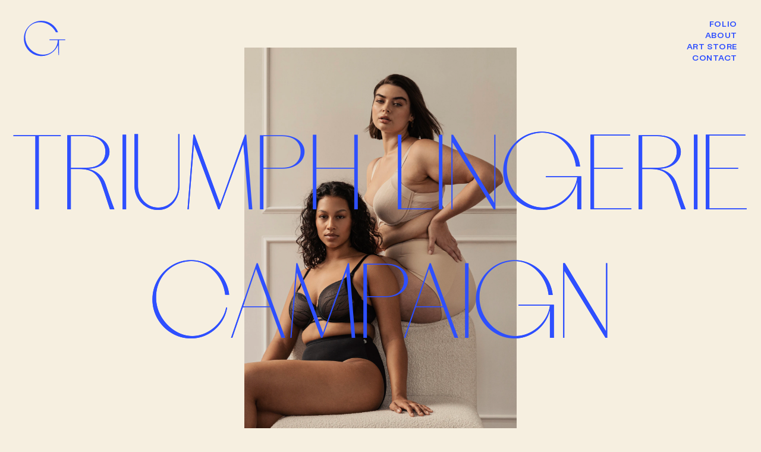

--- FILE ---
content_type: text/html; charset=UTF-8
request_url: https://graceelizabeth.com.au/portfolio/triumph-lingerie-campaign/
body_size: 15094
content:
<!DOCTYPE html><html lang="en"><head><meta charSet="utf-8"/><meta http-equiv="x-ua-compatible" content="ie=edge"/><meta name="viewport" content="width=device-width, initial-scale=1, shrink-to-fit=no"/><style data-href="/styles.aa510db0e4d5f7bd5bbc.css" id="gatsby-global-css">.tl-edges{max-width:100%;overflow-x:hidden}.tl-wrapper{width:100%;float:left;position:relative}.tl-wrapper+.tl-wrapper{margin-left:-100%;margin-right:0}[data-sal]{transition-duration:.2s;transition-duration:var(--sal-duration,.2s);transition-delay:0s;transition-delay:var(--sal-delay,0s);transition-timing-function:ease;transition-timing-function:var(--sal-easing,ease)}[data-sal][data-sal-duration="200"]{transition-duration:.2s}[data-sal][data-sal-duration="250"]{transition-duration:.25s}[data-sal][data-sal-duration="300"]{transition-duration:.3s}[data-sal][data-sal-duration="350"]{transition-duration:.35s}[data-sal][data-sal-duration="400"]{transition-duration:.4s}[data-sal][data-sal-duration="450"]{transition-duration:.45s}[data-sal][data-sal-duration="500"]{transition-duration:.5s}[data-sal][data-sal-duration="550"]{transition-duration:.55s}[data-sal][data-sal-duration="600"]{transition-duration:.6s}[data-sal][data-sal-duration="650"]{transition-duration:.65s}[data-sal][data-sal-duration="700"]{transition-duration:.7s}[data-sal][data-sal-duration="750"]{transition-duration:.75s}[data-sal][data-sal-duration="800"]{transition-duration:.8s}[data-sal][data-sal-duration="850"]{transition-duration:.85s}[data-sal][data-sal-duration="900"]{transition-duration:.9s}[data-sal][data-sal-duration="950"]{transition-duration:.95s}[data-sal][data-sal-duration="1000"]{transition-duration:1s}[data-sal][data-sal-duration="1050"]{transition-duration:1.05s}[data-sal][data-sal-duration="1100"]{transition-duration:1.1s}[data-sal][data-sal-duration="1150"]{transition-duration:1.15s}[data-sal][data-sal-duration="1200"]{transition-duration:1.2s}[data-sal][data-sal-duration="1250"]{transition-duration:1.25s}[data-sal][data-sal-duration="1300"]{transition-duration:1.3s}[data-sal][data-sal-duration="1350"]{transition-duration:1.35s}[data-sal][data-sal-duration="1400"]{transition-duration:1.4s}[data-sal][data-sal-duration="1450"]{transition-duration:1.45s}[data-sal][data-sal-duration="1500"]{transition-duration:1.5s}[data-sal][data-sal-duration="1550"]{transition-duration:1.55s}[data-sal][data-sal-duration="1600"]{transition-duration:1.6s}[data-sal][data-sal-duration="1650"]{transition-duration:1.65s}[data-sal][data-sal-duration="1700"]{transition-duration:1.7s}[data-sal][data-sal-duration="1750"]{transition-duration:1.75s}[data-sal][data-sal-duration="1800"]{transition-duration:1.8s}[data-sal][data-sal-duration="1850"]{transition-duration:1.85s}[data-sal][data-sal-duration="1900"]{transition-duration:1.9s}[data-sal][data-sal-duration="1950"]{transition-duration:1.95s}[data-sal][data-sal-duration="2000"]{transition-duration:2s}[data-sal][data-sal-delay="50"]{transition-delay:.05s}[data-sal][data-sal-delay="100"]{transition-delay:.1s}[data-sal][data-sal-delay="150"]{transition-delay:.15s}[data-sal][data-sal-delay="200"]{transition-delay:.2s}[data-sal][data-sal-delay="250"]{transition-delay:.25s}[data-sal][data-sal-delay="300"]{transition-delay:.3s}[data-sal][data-sal-delay="350"]{transition-delay:.35s}[data-sal][data-sal-delay="400"]{transition-delay:.4s}[data-sal][data-sal-delay="450"]{transition-delay:.45s}[data-sal][data-sal-delay="500"]{transition-delay:.5s}[data-sal][data-sal-delay="550"]{transition-delay:.55s}[data-sal][data-sal-delay="600"]{transition-delay:.6s}[data-sal][data-sal-delay="650"]{transition-delay:.65s}[data-sal][data-sal-delay="700"]{transition-delay:.7s}[data-sal][data-sal-delay="750"]{transition-delay:.75s}[data-sal][data-sal-delay="800"]{transition-delay:.8s}[data-sal][data-sal-delay="850"]{transition-delay:.85s}[data-sal][data-sal-delay="900"]{transition-delay:.9s}[data-sal][data-sal-delay="950"]{transition-delay:.95s}[data-sal][data-sal-delay="1000"]{transition-delay:1s}[data-sal][data-sal-easing=linear]{transition-timing-function:linear}[data-sal][data-sal-easing=ease]{transition-timing-function:ease}[data-sal][data-sal-easing=ease-in]{transition-timing-function:ease-in}[data-sal][data-sal-easing=ease-out]{transition-timing-function:ease-out}[data-sal][data-sal-easing=ease-in-out]{transition-timing-function:ease-in-out}[data-sal][data-sal-easing=ease-in-cubic]{transition-timing-function:cubic-bezier(.55,.055,.675,.19)}[data-sal][data-sal-easing=ease-out-cubic]{transition-timing-function:cubic-bezier(.215,.61,.355,1)}[data-sal][data-sal-easing=ease-in-out-cubic]{transition-timing-function:cubic-bezier(.645,.045,.355,1)}[data-sal][data-sal-easing=ease-in-circ]{transition-timing-function:cubic-bezier(.6,.04,.98,.335)}[data-sal][data-sal-easing=ease-out-circ]{transition-timing-function:cubic-bezier(.075,.82,.165,1)}[data-sal][data-sal-easing=ease-in-out-circ]{transition-timing-function:cubic-bezier(.785,.135,.15,.86)}[data-sal][data-sal-easing=ease-in-expo]{transition-timing-function:cubic-bezier(.95,.05,.795,.035)}[data-sal][data-sal-easing=ease-out-expo]{transition-timing-function:cubic-bezier(.19,1,.22,1)}[data-sal][data-sal-easing=ease-in-out-expo]{transition-timing-function:cubic-bezier(1,0,0,1)}[data-sal][data-sal-easing=ease-in-quad]{transition-timing-function:cubic-bezier(.55,.085,.68,.53)}[data-sal][data-sal-easing=ease-out-quad]{transition-timing-function:cubic-bezier(.25,.46,.45,.94)}[data-sal][data-sal-easing=ease-in-out-quad]{transition-timing-function:cubic-bezier(.455,.03,.515,.955)}[data-sal][data-sal-easing=ease-in-quart]{transition-timing-function:cubic-bezier(.895,.03,.685,.22)}[data-sal][data-sal-easing=ease-out-quart]{transition-timing-function:cubic-bezier(.165,.84,.44,1)}[data-sal][data-sal-easing=ease-in-out-quart]{transition-timing-function:cubic-bezier(.77,0,.175,1)}[data-sal][data-sal-easing=ease-in-quint]{transition-timing-function:cubic-bezier(.755,.05,.855,.06)}[data-sal][data-sal-easing=ease-out-quint]{transition-timing-function:cubic-bezier(.23,1,.32,1)}[data-sal][data-sal-easing=ease-in-out-quint]{transition-timing-function:cubic-bezier(.86,0,.07,1)}[data-sal][data-sal-easing=ease-in-sine]{transition-timing-function:cubic-bezier(.47,0,.745,.715)}[data-sal][data-sal-easing=ease-out-sine]{transition-timing-function:cubic-bezier(.39,.575,.565,1)}[data-sal][data-sal-easing=ease-in-out-sine]{transition-timing-function:cubic-bezier(.445,.05,.55,.95)}[data-sal][data-sal-easing=ease-in-back]{transition-timing-function:cubic-bezier(.6,-.28,.735,.045)}[data-sal][data-sal-easing=ease-out-back]{transition-timing-function:cubic-bezier(.175,.885,.32,1.275)}[data-sal][data-sal-easing=ease-in-out-back]{transition-timing-function:cubic-bezier(.68,-.55,.265,1.55)}[data-sal|=fade]{opacity:0;transition-property:opacity}[data-sal|=fade].sal-animate,body.sal-disabled [data-sal|=fade]{opacity:1}[data-sal|=slide]{opacity:0;transition-property:opacity,transform}[data-sal=slide-up]{transform:translateY(20%)}[data-sal=slide-down]{transform:translateY(-20%)}[data-sal=slide-left]{transform:translateX(20%)}[data-sal=slide-right]{transform:translateX(-20%)}[data-sal|=slide].sal-animate,body.sal-disabled [data-sal|=slide]{opacity:1;transform:none}[data-sal|=zoom]{opacity:0;transition-property:opacity,transform}[data-sal=zoom-in]{transform:scale(.5)}[data-sal=zoom-out]{transform:scale(1.1)}[data-sal|=zoom].sal-animate,body.sal-disabled [data-sal|=zoom]{opacity:1;transform:none}[data-sal|=flip]{-webkit-backface-visibility:hidden;backface-visibility:hidden;transition-property:transform}[data-sal=flip-left]{transform:perspective(2000px) rotateY(-91deg)}[data-sal=flip-right]{transform:perspective(2000px) rotateY(91deg)}[data-sal=flip-up]{transform:perspective(2000px) rotateX(-91deg)}[data-sal=flip-down]{transform:perspective(2000px) rotateX(91deg)}[data-sal|=flip].sal-animate,body.sal-disabled [data-sal|=flip]{transform:none}.featured--banner{position:relative;height:calc(100vh - 80px)}@media(max-width:768px){.featured--banner{height:auto;display:flex;flex-direction:column-reverse}}.featured--banner .title{position:absolute;width:100%;z-index:2;top:50%;left:50%;pointer-events:none;transform:translate(-50%,-50%)}.featured--banner .title.above{z-index:3;opacity:1;transition:opacity .75s ease}.featured--banner .title.above.fade-out{opacity:0}@media(max-width:768px){.featured--banner .title.above{top:0;left:0;position:relative;transform:none;margin:auto auto 35px;max-width:230px}.featured--banner .title.above.fade-out{opacity:1}}.featured--banner .title.below{z-index:1}.featured--image{width:100%;height:100%;z-index:2;display:flex;justify-content:center;align-content:center}@media(max-width:768px){.featured--image{max-height:80%}}.featured--image img{height:auto;width:auto!important;margin:auto!important;max-width:100%;max-height:100%;-o-object-fit:contain!important;object-fit:contain!important;-o-object-position:center center;object-position:center center}.featured--image .gatsby-image-wrapper{z-index:2;max-height:100%;max-width:1000px;align-self:center}@media(max-width:768px){.featured--image .gatsby-image-wrapper{max-width:100%}.featured--image .gatsby-image-wrapper div{display:none!important}.featured--image .gatsby-image-wrapper img{position:relative}}.hero--image .title-area{position:absolute;width:100%;z-index:2;top:0}.overlay--form{top:0;right:0;position:fixed;width:720px;max-width:80%;background-color:#2e4fff;transform:translateX(100%);transition:transform 1s ease;min-height:100vh;z-index:101}@media(max-width:768px){.overlay--form{max-width:100%}}.overlay--form .form,.overlay--form .header{opacity:0;transition:opacity .5s ease}.overlay--form.active{transform:none}.overlay--form.active .form,.overlay--form.active .header{opacity:1;transition:opacity .5s ease .5s}.overlay--form .logo{width:250px;height:25px;background-size:contain;background-repeat:no-repeat;background-image:url(/static/logo-100-c3ff562f3e5bac8b864ebfc56633132a.svg)}@media(max-width:768px){.overlay--form .logo{width:200px;height:20px}}.overlay--background{position:fixed;width:100%;height:100%;top:0;left:0;z-index:100;display:none}.overlay--background.active{display:inherit}.input{background-color:transparent;box-shadow:none;border-radius:0;border:none;border-bottom:1px solid #f6efe0;font-family:Labil Grotesk Trial,sans-serif;font-size:14px;padding:10px 0;color:#f6efe0}.input:-ms-input-placeholder{color:#f6efe0;letter-spacing:.5px;text-transform:uppercase}.input::placeholder{color:#f6efe0;letter-spacing:.5px;text-transform:uppercase}.input:focus{outline:none}.fade--in{opacity:0;transition:opacity .75s ease-in}.fade--in.animate,.fade--in.sal-animate{opacity:1}.zoom--in{transition:transform 5s cubic-bezier(.16,1,.3,1);transform:scale(1.04);will-change:transform}.zoom--in.sal-animate{transform:none}.line--in{position:relative}.line--in:before{content:"";width:0;top:0;left:0;position:absolute;height:1px;background-color:#2e4fff;transition:width .85s ease-out;opacity:.3}.line--in.sal-animate:before{width:100%}.page-will--translate{opacity:0}.gallery--image{height:calc(100vh - 80px);display:flex}@media(max-width:768px){.gallery--image{height:unset}}.gallery--image img{width:auto;margin:auto;max-height:100%;max-width:100%;height:auto;-o-object-fit:contain!important;object-fit:contain!important}.gallery--image .gatsby-image-wrapper{display:flex;margin:auto;height:100%}.gallery--image .gatsby-image-wrapper img{max-height:100%}.gallery--image .image-wrapper{display:flex;margin:auto}.gallery--image.with-caption{flex-wrap:wrap;text-align:center;align-content:center}.gallery--image.with-caption .gatsby-image-wrapper{height:auto;max-height:100%}.gallery--image.with-caption .caption{width:100%}.gallery--image .gatsby-image-wrapper.size-medium{max-height:80%;max-width:80%}.gallery--image .gatsby-image-wrapper.size-small{max-width:60%;max-height:60%}.multiply{transition:background-color .5s ease,opacity .75s ease-in;background-color:#f6efe0}.multiply .gatsby-image-wrapper,.multiply .w-50{mix-blend-mode:multiply}body{cursor:url([data-uri]) 14 14,auto}body .filter-button,body .menu--link,body .menu-button,body a{cursor:url([data-uri]) 14 14,auto}body .overlay--form{cursor:url([data-uri]) 14 14,auto}body .overlay--form .hover-cursor,body .overlay--form a{cursor:url([data-uri]) 14 14,auto}body.is-loading,body.is-loading .menu--link,body.is-loading a{animation:cursor .25s infinite}@keyframes cursor{0%{cursor:url([data-uri]) 14 14,auto}10%{cursor:url([data-uri]) 14 14,auto}20%{cursor:url([data-uri]) 14 14,auto}30%{cursor:url([data-uri]) 14 14,auto}40%{cursor:url([data-uri]) 14 14,auto}50%{cursor:url([data-uri]) 14 14,auto}60%{cursor:url([data-uri]) 14 14,auto}70%{cursor:url([data-uri]) 14 14,auto}80%{cursor:url([data-uri]) 14 14,auto}90%{cursor:url([data-uri]) 14 14,auto}to{cursor:url([data-uri]) 14 14,auto}}button{background:inherit;border:inherit;color:unset;padding:unset;font-weight:inherit;font-size:inherit;text-rendering:unset;font-family:inherit;display:unset;text-align:unset;margin:0}.ul-link{padding-bottom:5px;position:relative}.ul-link:before{width:0;transition:width .3s ease .2s;left:0}.ul-link:after,.ul-link:before{content:"";height:2px;background-color:#2e4fff;position:absolute;bottom:0}.ul-link:after{width:100%;transition:width .3s ease;right:0}.ul-link:hover:before{width:100%}.ul-link:hover:after{width:0}.ul-link.inverse:after{opacity:0}.ul-link.l-small{padding-bottom:2px}.ul-link.l-small:after,.ul-link.l-small:before{height:1px}.ul-link.l-no-p{padding-bottom:0}.ul-link.light:after,.ul-link.light:before{background-color:#f6efe0}@font-face{font-family:george-display-regular;src:url(/static/george-display-regular-webfont-b08ada80c7c60aa6d46191538077c8aa.woff2) format("woff2"),url(/static/george-display-regular-webfont-6ba5a8a39694a039aefa7ba1e853cff2.woff) format("woff");font-weight:400;font-style:normal}@font-face{font-family:Labil Grotesk Trial;src:url(/static/LabilGroteskTrial-Regular-e5b9a30ed1e191beade80b898bc1b44f.woff2) format("woff2"),url(/static/LabilGroteskTrial-Regular-5cfb3787e19c683e01bbdacb3e691ffa.woff) format("woff");font-weight:400;font-style:normal;font-display:swap}@font-face{font-family:Labil Grotesk Trial;src:url(/static/LabilGroteskTrial-Medium-42743db3450a6e3fe7108e7b6751d185.woff2) format("woff2"),url(/static/LabilGroteskTrial-Medium-a90b85d2b46c80504bfbd8ec42b474fb.woff) format("woff");font-weight:500;font-style:normal;font-display:swap}.h1,h1{font-size:180px;font-weight:300;letter-spacing:.5px;font-family:george-display-regular;text-transform:uppercase}@media(max-width:768px){.h1,h1{font-size:54px;line-height:43px}}.h2,h2{font-size:100px;font-weight:300;letter-spacing:.5px;font-family:george-display-regular;text-transform:uppercase}@media(max-width:768px){.h2,h2{font-size:36px;font-weight:500}}.h3,h3{font-size:26px;font-weight:400;letter-spacing:.5px}@media(max-width:768px){.h3,h3{font-size:16px}}@media(max-width:768px){.h3.m-xl,h3.m-xl{font-size:24px}}html{background-color:#f6efe0}body{font-family:Labil Grotesk Trial,sans-serif;-webkit-font-smoothing:antialiased;font-size:14px;transition:background-color .5s ease;color:#2e4fff;padding:0;margin:0}body ::selection{background:#d2fd78}.tl-wrapper{position:unset}.link,a{color:inherit}.link{text-decoration:none}sup{font-size:14px;font-weight:500}@media(max-width:768px){sup{font-size:11px}}.text-light{color:#f6efe0}.text-center{text-align:center}.text-left{text-align:left}.text-right{text-align:right}.x-sm{font-size:12px}@media(max-width:768px){.x-sm{font-size:9px}}.medium{font-size:16px}.small{font-size:14px;font-weight:600}.uppercase{text-transform:uppercase}.med{font-weight:500}.spacing{letter-spacing:.05em}.pointer-none{pointer-events:none}.pointer-all{pointer-events:all}.overflow-hidden{overflow:hidden}.inline{display:inline-block}.grid{display:grid;grid-template-columns:1fr 1fr;grid-gap:20px}.grid-2{grid-template-columns:1fr 1fr}.grid-3{grid-template-columns:.5fr 1fr .5fr}.grid-5{grid-template-columns:1fr 1fr 1fr 1fr 1fr}@media(max-width:1200px){.grid-5{grid-template-columns:1fr 1fr 1fr}}@media(max-width:768px){.grid-5{grid-template-columns:1fr 1fr}}@media(max-width:768px){.m-grid{grid-template-columns:1fr}}.grid.masonry{grid-template-rows:auto auto 1fr 1fr}.grid.masonry :first-child{grid-row:1/span 2;grid-column:1}.grid.masonry :nth-child(3){grid-row:2/span 2;grid-column:2}.grid.masonry :nth-child(4){grid-row:3/span 2;grid-column:1}@media(max-width:768px){.grid.masonry :nth-child(5){display:none}}.flex{display:flex}.flex-column{flex-direction:column}.flex-wrap{flex-wrap:wrap}.align-center{align-items:center}.justify-center{justify-content:center}.justify-end{justify-content:flex-end}.pos-rel{position:relative}.p20{padding:20px}.p40{padding:40px}@media(max-width:768px){.p40{padding:20px}}.m0{margin:0}.ma{margin:auto}.mla{margin-left:auto}.mra{margin-right:auto}.mta{margin-top:auto}.mba{margin-bottom:auto}.mt0{margin-top:0}.mt40{margin-top:40px}.mt80{margin-top:80px}.mb10{margin-top:10px}.mb40{margin-bottom:40px}.mb80{margin-bottom:80px}.ml20{margin-left:20px}.mr10{margin-right:10px}.mr20{margin-right:20px}.mb20{margin-bottom:20px}.mt10{margin-top:10px}.mt20{margin-top:20px}.ratio-2-1{width:100%;padding-top:125%}.spacer{height:100px}.bt1{border-top:1px solid #2e4fff}.bg-dark{background-color:#e4d9c1}.bg-image,div.bg-image{position:absolute!important;top:0;left:0;width:100%;height:100%}.w-50{width:50%}.w-100{width:100%}.h-100{height:100%}.hide{display:none}.max-500{max-width:500px}.max-600{max-width:600px}.mh-80vh{min-height:80vh}.max-250{max-width:250px}.max-450{max-width:450px}.max-550{max-width:550px}.max-650{max-width:700px}.max-1400{max-width:1400px}.max-1600{max-width:1600px}@media(max-width:768px){.m-hide{display:none}}.m-show{display:none}@media(max-width:768px){.m-show{display:inherit}}@media(max-width:768px){.m-flex{display:flex;flex-wrap:wrap;flex-direction:column-reverse}}@media(max-width:768px){.m-mt40{margin-top:40px}}@media(max-width:768px){.m-p20{padding:20px}}@media(max-width:768px){.m-ratio-2-1{padding-top:140%}}@media(max-width:768px){.m-m0{margin:0}}@media(max-width:768px){.m-small{height:100px}}@media(max-width:768px){.m-max-300{max-width:300px}}@media(max-width:768px){.m-mt20{margin-top:20px}}@media(max-width:768px){.m-xs{font-size:12px}}@media(max-width:768px){.m-p10-30{padding-top:10px;padding-bottom:30px}}@media(max-width:768px){.m-mt80{margin-top:80px}}@media(max-width:768px){.m-mb80{margin-bottom:80px}}@media(max-width:768px){.m-mb100{margin-bottom:100px}}@media(max-width:768px){.m-100{width:100%}}.masthead{position:fixed;pointer-events:none;width:100%;top:0;left:0;z-index:11}@media(max-width:768px){.masthead{background-color:#f6efe0}}.masthead .inner{padding:30px 40px}@media(max-width:768px){.masthead .inner{padding:20px 0 20px 20px;align-items:center}}.masthead .logo,.masthead .menu{pointer-events:all}.masthead .logo{position:relative;z-index:20}.main--logo{width:70px;height:70px;display:inline-block;background-repeat:no-repeat;background-size:contain;background-position:50%;background-image:url([data-uri]);pointer-events:none}@media(max-width:768px){.main--logo{width:40px;height:40px}}.filter--bar{display:inline-block;transform:translateX(-10px);opacity:0;pointer-events:none;transition:opacity .5s ease,transform .5s ease}@media(max-width:768px){.filter--bar{transform:translateY(-10px);margin-top:10px}}.filter--bar.active{pointer-events:all;opacity:1;transform:none}.filter-button{position:relative;text-transform:capitalize;margin-left:10px}@media(max-width:768px){.filter-button{margin-left:0;margin-right:10px}}.filter-button.active{display:none}.active--filter{text-transform:capitalize}.loader{position:fixed;left:0;width:100vw;height:100vh;overflow:hidden;top:0;z-index:22;display:flex;justify-content:center;align-items:center;background:#f6efe0}.loader .animation-wrapper{width:100%;height:100vh;padding-left:40px;padding-right:40px;will-change:transform;max-width:1400px;position:relative;opacity:0}@media(max-width:768px){.loader .animation-wrapper{padding-left:20px;padding-right:20px}}.loader .image--wrapper{position:absolute;top:15vw;left:50%;transform:translateX(-50%);width:450px}@media(max-width:768px){.loader .image--wrapper{width:60%}}.intro--logo{top:50%;left:50%;width:30vw;position:absolute;transform:translate(-50%,-50%)}@media(max-width:768px){.intro--logo{top:calc(50% - 60px)}}.intro--logo .inner{width:100%;padding-top:100%;background-image:url([data-uri]);background-size:contain;background-repeat:no-repeat;background-position:50%}.menu{display:flex;flex-direction:column;justify-content:flex-start}@media(max-width:768px){.menu{display:none}}.menu-button{display:none;padding:20px;pointer-events:all;z-index:20}@media(max-width:768px){.menu-button{display:initial}}.menu-button .menu-button-top{top:0;transition:transform .85s ease}.menu-button .menu-button-bottom,.menu-button .menu-button-top{height:1px;background-color:#2e4fff;width:100%;position:absolute}.menu-button .menu-button-bottom{bottom:0;transition:transform 1s ease}.menu-button.open .menu-button-top{transform:rotate(45deg) translate(2.5px,2px)}.menu-button.open .menu-button-bottom{transform:rotate(-45deg) translate(2.5px,-2px)}.menu-button-inner{height:7px;width:20px;position:relative;pointer-events:none}.mobile--menu{position:fixed;width:100%;height:100vh;top:0;left:0;z-index:19;pointer-events:all;display:flex;align-items:center;justify-content:center;background-color:#f6efe0;transition:opacity .5s ease;pointer-events:none;display:none;opacity:0}@media(max-width:768px){.mobile--menu{display:inherit}}.mobile--menu.active{opacity:1;pointer-events:all}.mobile--menu .menu--link{margin-bottom:10px}.menu--link{display:block;text-decoration:none;text-transform:uppercase;transition:transform .4s ease;font-weight:500;margin:0}.menu--link.active,.menu--link:hover{transform:translateX(-10px)}@media(max-width:768px){.menu--link.active,.menu--link:hover{transform:translateX(0)}}.external--link{position:relative;transition:transform .4s ease .3s}.external--link:before{top:50%;right:-20px;content:"";width:15px;height:15px;position:absolute;transform:translateY(-40%);background-image:url([data-uri]);background-size:10px;background-repeat:no-repeat;transition:opacity .3s ease;opacity:0}.external--link:hover{transition:transform .4s ease}.external--link:hover:before{opacity:1;transition:opacity .3s ease .3s}</style><meta name="generator" content="Gatsby 3.0.1"/><title data-react-helmet="true">Triumph Lingerie Campaign | Grace Elizabeth</title><meta data-react-helmet="true" name="description" content=""/><meta data-react-helmet="true" property="og:title" content="Triumph Lingerie Campaign"/><meta data-react-helmet="true" property="og:description" content=""/><meta data-react-helmet="true" property="og:type" content="website"/><meta data-react-helmet="true" name="twitter:card" content="summary"/><meta data-react-helmet="true" name="twitter:creator" content="@groundcrew"/><meta data-react-helmet="true" name="twitter:title" content="Triumph Lingerie Campaign"/><meta data-react-helmet="true" property="og:image" content="/share.jpg"/><meta data-react-helmet="true" name="twitter:description" content=""/><style>.gatsby-image-wrapper{position:relative;overflow:hidden}.gatsby-image-wrapper img{all:inherit;bottom:0;height:100%;left:0;margin:0;max-width:none;padding:0;position:absolute;right:0;top:0;width:100%;object-fit:cover}.gatsby-image-wrapper [data-main-image]{opacity:0;transform:translateZ(0);transition:opacity .25s linear;will-change:opacity}.gatsby-image-wrapper-constrained{display:inline-block}</style><noscript><style>.gatsby-image-wrapper noscript [data-main-image]{opacity:1!important}.gatsby-image-wrapper [data-placeholder-image]{opacity:0!important}</style></noscript><script type="module">const e="undefined"!=typeof HTMLImageElement&&"loading"in HTMLImageElement.prototype;e&&document.body.addEventListener("load",(function(e){if(void 0===e.target.dataset.mainImage)return;if(void 0===e.target.dataset.gatsbyImageSsr)return;const t=e.target;let a=null,n=t;for(;null===a&&n;)void 0!==n.parentNode.dataset.gatsbyImageWrapper&&(a=n.parentNode),n=n.parentNode;const o=a.querySelector("[data-placeholder-image]"),r=new Image;r.src=t.currentSrc,r.decode().catch((()=>{})).then((()=>{t.style.opacity=1,o&&(o.style.opacity=0,o.style.transition="opacity 500ms linear")}))}),!0);</script><link rel="preconnect" href="https://www.googletagmanager.com"/><link rel="dns-prefetch" href="https://www.googletagmanager.com"/><link rel="icon" href="/favicon-32x32.png?v=2bee17df084ca70a630716f86db93caf" type="image/png"/><link rel="manifest" href="/manifest.webmanifest" crossorigin="anonymous"/><meta name="theme-color" content="#000"/><link rel="apple-touch-icon" sizes="48x48" href="/icons/icon-48x48.png?v=2bee17df084ca70a630716f86db93caf"/><link rel="apple-touch-icon" sizes="72x72" href="/icons/icon-72x72.png?v=2bee17df084ca70a630716f86db93caf"/><link rel="apple-touch-icon" sizes="96x96" href="/icons/icon-96x96.png?v=2bee17df084ca70a630716f86db93caf"/><link rel="apple-touch-icon" sizes="144x144" href="/icons/icon-144x144.png?v=2bee17df084ca70a630716f86db93caf"/><link rel="apple-touch-icon" sizes="192x192" href="/icons/icon-192x192.png?v=2bee17df084ca70a630716f86db93caf"/><link rel="apple-touch-icon" sizes="256x256" href="/icons/icon-256x256.png?v=2bee17df084ca70a630716f86db93caf"/><link rel="apple-touch-icon" sizes="384x384" href="/icons/icon-384x384.png?v=2bee17df084ca70a630716f86db93caf"/><link rel="apple-touch-icon" sizes="512x512" href="/icons/icon-512x512.png?v=2bee17df084ca70a630716f86db93caf"/><link as="script" rel="preload" href="/webpack-runtime-7c85e5ebfbb3aaaf3a61.js"/><link as="script" rel="preload" href="/framework-d7c05c8998565f71078b.js"/><link as="script" rel="preload" href="/app-bd07533d79757dbedf6a.js"/><link as="script" rel="preload" href="/commons-198ecf566e7d7f687440.js"/><link as="script" rel="preload" href="/component---src-templates-portfolio-js-ee2ea3397a3288bc7c95.js"/><link as="fetch" rel="preload" href="/page-data/portfolio/triumph-lingerie-campaign/page-data.json" crossorigin="anonymous"/><link as="fetch" rel="preload" href="/page-data/sq/d/63159454.json" crossorigin="anonymous"/><link as="fetch" rel="preload" href="/page-data/app-data.json" crossorigin="anonymous"/></head><body><div id="___gatsby"><div style="outline:none" tabindex="-1" id="gatsby-focus-wrapper"><header class="masthead"><div class="inner flex max-1600 ma"><div class="logo mra"><a class="flex" href="/"><div class="main--logo"></div></a></div><button class="menu-button"><div class="menu-button-inner"><div class="menu-button-top"></div><div class="menu-button-bottom"></div></div></button><div class="menu text-right"><a class="menu--link spacing" href="/folio">Folio</a><a class="menu--link spacing" href="/about">About</a><a class="menu--link external--link spacing" target="_blank" rel="noreferrer" href="https://graceelizabethstore.com.au">Art Store</a><p class="menu--link spacing" role="presentation">Contact</p></div><div class="mobile--menu"><div class="internal p20 text-center mb80 medium"><a class="menu--link spacing" href="/folio">Folio</a><a class="menu--link spacing" href="/about">About</a><a class="menu--link external--link spacing" target="_blank" rel="noreferrer" href="https://graceelizabethstore.com.au">Art Store</a><p class="menu--link spacing" role="presentation">Contact</p></div></div></div></header><div class="tl-edges"><div class="tl-wrapper tl-wrapper--mount tl-wrapper-status--entered" style="z-index:1;opacity:1"><main><div class="overlay--background" role="presentation"></div><div class="overlay--form text-light flex flex-wrap"><div class="header flex p40 align-center mba w-100"><div class="logo"></div><p class="mla m0 uppercase med small hover-cursor spacing m-xs" role="presentation">Close</p></div><div class="form mta m-m0 p40 w-100 pos-rel"><div class="fade--in animate"><div class="intro--text medium">For general enquiries, collaboration or to simply say hello, <br/>please fill out the form below and I’ll be in touch.</div><form class='contact--form mt80 m-mt40 flex flex-wrap' method='POST' name='contact'><input type="hidden" name="form-name" value="contact"/><input type="hidden" id="subject" name="Subject" value="Grace Elizabeth Form Submission"/><input class="input hover-cursor w-50 m-100 mb20" name="First Name" required="" placeholder="First Name"/><input class="input hover-cursor w-50 m-100  mb20" name="Last Name" required="" placeholder="Last Name"/><input class="input hover-cursor w-100 mb20" name="Email" required="" placeholder="Email"/><input class="input hover-cursor w-100 mb20 " placeholder="Subject" name="Introduction"/><textarea placeholder="Message" class="input hover-cursor w-100" name="message"></textarea><div class="w-100 mt80 m-mb100 m-mt40"><button class="uppercase ul-link med spacing light hover-cursor">Submit</button></div></form></div><div class="bg-image intro--text medium flex  justify-center align-center fade--in pointer-none">Form submitted messaged. Thank you! I&#x27;ll be in touch shortly.</div></div></div><div class="page-will--translate"><div class="main--wrapper mh-80vh"><div class="featured--banner mt40 m-mt80 p40 max-1400 ma text-center"><div class="featured--image"><div data-gatsby-image-wrapper="" class="gatsby-image-wrapper gatsby-image-wrapper-constrained"><div style="max-width:2996px;display:block"><img alt="" role="presentation" aria-hidden="true" src="data:image/svg+xml;charset=utf-8,%3Csvg height=&#x27;4194&#x27; width=&#x27;2996&#x27; xmlns=&#x27;http://www.w3.org/2000/svg&#x27; version=&#x27;1.1&#x27;%3E%3C/svg%3E" style="max-width:100%;display:block;position:static"/></div><div aria-hidden="true" data-placeholder-image="" style="opacity:1;transition:opacity 500ms linear"></div><img data-gatsby-image-ssr="" data-main-image="" style="opacity:0" sizes="(min-width: 2996px) 2996px, 100vw" decoding="async" loading="lazy" data-src="https://www.datocms-assets.com/63322/1662949771-triumph_day_two_2202-edit.jpg?auto=format&amp;w=2996" data-srcset="https://www.datocms-assets.com/63322/1662949771-triumph_day_two_2202-edit.jpg?auto=format&amp;dpr=0.25&amp;w=2996 749w,https://www.datocms-assets.com/63322/1662949771-triumph_day_two_2202-edit.jpg?auto=format&amp;dpr=0.5&amp;w=2996 1498w,https://www.datocms-assets.com/63322/1662949771-triumph_day_two_2202-edit.jpg?auto=format&amp;w=2996 2996w" alt="Hero Image"/><noscript><img data-gatsby-image-ssr="" data-main-image="" style="opacity:0" sizes="(min-width: 2996px) 2996px, 100vw" decoding="async" loading="lazy" src="https://www.datocms-assets.com/63322/1662949771-triumph_day_two_2202-edit.jpg?auto=format&amp;w=2996" srcSet="https://www.datocms-assets.com/63322/1662949771-triumph_day_two_2202-edit.jpg?auto=format&amp;dpr=0.25&amp;w=2996 749w,https://www.datocms-assets.com/63322/1662949771-triumph_day_two_2202-edit.jpg?auto=format&amp;dpr=0.5&amp;w=2996 1498w,https://www.datocms-assets.com/63322/1662949771-triumph_day_two_2202-edit.jpg?auto=format&amp;w=2996 2996w" alt="Hero Image"/></noscript><script type="module">const t="undefined"!=typeof HTMLImageElement&&"loading"in HTMLImageElement.prototype;if(t){const t=document.querySelectorAll("img[data-main-image]");for(let e of t)e.dataset.src&&(e.setAttribute("src",e.dataset.src),e.removeAttribute("data-src")),e.dataset.srcset&&(e.setAttribute("srcset",e.dataset.srcset),e.removeAttribute("data-srcset")),e.complete&&(e.style.opacity=1)}</script></div></div><h1 class="m0 title above ">Triumph Lingerie Campaign</h1><h1 class="m0 title below m-hide">Triumph Lingerie Campaign</h1></div><div class="gallery text-center max-1600 ma mt40 mb40"><div data-sal="true" class="gallery--image fade--in p40  no-multiply "><div data-gatsby-image-wrapper="" class="gatsby-image-wrapper gatsby-image-wrapper-constrained size-large"><div style="max-width:4480px;display:block"><img alt="" role="presentation" aria-hidden="true" src="data:image/svg+xml;charset=utf-8,%3Csvg height=&#x27;5600&#x27; width=&#x27;4480&#x27; xmlns=&#x27;http://www.w3.org/2000/svg&#x27; version=&#x27;1.1&#x27;%3E%3C/svg%3E" style="max-width:100%;display:block;position:static"/></div><div aria-hidden="true" data-placeholder-image="" style="opacity:1;transition:opacity 500ms linear"></div><img data-gatsby-image-ssr="" data-main-image="" style="opacity:0" sizes="(min-width: 4480px) 4480px, 100vw" decoding="async" loading="lazy" data-src="https://www.datocms-assets.com/63322/1662949860-triumph_day_two_0700-edit.jpg?auto=format&amp;w=4480" data-srcset="https://www.datocms-assets.com/63322/1662949860-triumph_day_two_0700-edit.jpg?auto=format&amp;dpr=0.25&amp;w=4480 1120w,https://www.datocms-assets.com/63322/1662949860-triumph_day_two_0700-edit.jpg?auto=format&amp;dpr=0.5&amp;w=4480 2240w,https://www.datocms-assets.com/63322/1662949860-triumph_day_two_0700-edit.jpg?auto=format&amp;w=4480 4480w" alt="Gallery Image"/><noscript><img data-gatsby-image-ssr="" data-main-image="" style="opacity:0" sizes="(min-width: 4480px) 4480px, 100vw" decoding="async" loading="lazy" src="https://www.datocms-assets.com/63322/1662949860-triumph_day_two_0700-edit.jpg?auto=format&amp;w=4480" srcSet="https://www.datocms-assets.com/63322/1662949860-triumph_day_two_0700-edit.jpg?auto=format&amp;dpr=0.25&amp;w=4480 1120w,https://www.datocms-assets.com/63322/1662949860-triumph_day_two_0700-edit.jpg?auto=format&amp;dpr=0.5&amp;w=4480 2240w,https://www.datocms-assets.com/63322/1662949860-triumph_day_two_0700-edit.jpg?auto=format&amp;w=4480 4480w" alt="Gallery Image"/></noscript><script type="module">const t="undefined"!=typeof HTMLImageElement&&"loading"in HTMLImageElement.prototype;if(t){const t=document.querySelectorAll("img[data-main-image]");for(let e of t)e.dataset.src&&(e.setAttribute("src",e.dataset.src),e.removeAttribute("data-src")),e.dataset.srcset&&(e.setAttribute("srcset",e.dataset.srcset),e.removeAttribute("data-srcset")),e.complete&&(e.style.opacity=1)}</script></div><div class="hide"></div></div><div class="gallery--image flex fade--in  no-multiply " data-sal="true"><div class="w-50 p40 flex"><div data-gatsby-image-wrapper="" class="gatsby-image-wrapper gatsby-image-wrapper-constrained h-100 size-medium"><div style="max-width:4480px;display:block"><img alt="" role="presentation" aria-hidden="true" src="data:image/svg+xml;charset=utf-8,%3Csvg height=&#x27;6720&#x27; width=&#x27;4480&#x27; xmlns=&#x27;http://www.w3.org/2000/svg&#x27; version=&#x27;1.1&#x27;%3E%3C/svg%3E" style="max-width:100%;display:block;position:static"/></div><div aria-hidden="true" data-placeholder-image="" style="opacity:1;transition:opacity 500ms linear"></div><img data-gatsby-image-ssr="" data-main-image="" style="opacity:0" sizes="(min-width: 4480px) 4480px, 100vw" decoding="async" loading="lazy" data-src="https://www.datocms-assets.com/63322/1662952498-triumph_day_two_0067-edit.jpg?auto=format&amp;w=4480" data-srcset="https://www.datocms-assets.com/63322/1662952498-triumph_day_two_0067-edit.jpg?auto=format&amp;dpr=0.25&amp;w=4480 1120w,https://www.datocms-assets.com/63322/1662952498-triumph_day_two_0067-edit.jpg?auto=format&amp;dpr=0.5&amp;w=4480 2240w,https://www.datocms-assets.com/63322/1662952498-triumph_day_two_0067-edit.jpg?auto=format&amp;w=4480 4480w" alt="Gallery Image"/><noscript><img data-gatsby-image-ssr="" data-main-image="" style="opacity:0" sizes="(min-width: 4480px) 4480px, 100vw" decoding="async" loading="lazy" src="https://www.datocms-assets.com/63322/1662952498-triumph_day_two_0067-edit.jpg?auto=format&amp;w=4480" srcSet="https://www.datocms-assets.com/63322/1662952498-triumph_day_two_0067-edit.jpg?auto=format&amp;dpr=0.25&amp;w=4480 1120w,https://www.datocms-assets.com/63322/1662952498-triumph_day_two_0067-edit.jpg?auto=format&amp;dpr=0.5&amp;w=4480 2240w,https://www.datocms-assets.com/63322/1662952498-triumph_day_two_0067-edit.jpg?auto=format&amp;w=4480 4480w" alt="Gallery Image"/></noscript><script type="module">const t="undefined"!=typeof HTMLImageElement&&"loading"in HTMLImageElement.prototype;if(t){const t=document.querySelectorAll("img[data-main-image]");for(let e of t)e.dataset.src&&(e.setAttribute("src",e.dataset.src),e.removeAttribute("data-src")),e.dataset.srcset&&(e.setAttribute("srcset",e.dataset.srcset),e.removeAttribute("data-srcset")),e.complete&&(e.style.opacity=1)}</script></div></div><div class="w-50 p40 flex"><div data-gatsby-image-wrapper="" class="gatsby-image-wrapper gatsby-image-wrapper-constrained h-100 size-medium"><div style="max-width:4480px;display:block"><img alt="" role="presentation" aria-hidden="true" src="data:image/svg+xml;charset=utf-8,%3Csvg height=&#x27;6720&#x27; width=&#x27;4480&#x27; xmlns=&#x27;http://www.w3.org/2000/svg&#x27; version=&#x27;1.1&#x27;%3E%3C/svg%3E" style="max-width:100%;display:block;position:static"/></div><div aria-hidden="true" data-placeholder-image="" style="opacity:1;transition:opacity 500ms linear"></div><img data-gatsby-image-ssr="" data-main-image="" style="opacity:0" sizes="(min-width: 4480px) 4480px, 100vw" decoding="async" loading="lazy" data-src="https://www.datocms-assets.com/63322/1662952524-triumph_day_two_1583-edit.jpg?auto=format&amp;w=4480" data-srcset="https://www.datocms-assets.com/63322/1662952524-triumph_day_two_1583-edit.jpg?auto=format&amp;dpr=0.25&amp;w=4480 1120w,https://www.datocms-assets.com/63322/1662952524-triumph_day_two_1583-edit.jpg?auto=format&amp;dpr=0.5&amp;w=4480 2240w,https://www.datocms-assets.com/63322/1662952524-triumph_day_two_1583-edit.jpg?auto=format&amp;w=4480 4480w" alt="Gallery Image"/><noscript><img data-gatsby-image-ssr="" data-main-image="" style="opacity:0" sizes="(min-width: 4480px) 4480px, 100vw" decoding="async" loading="lazy" src="https://www.datocms-assets.com/63322/1662952524-triumph_day_two_1583-edit.jpg?auto=format&amp;w=4480" srcSet="https://www.datocms-assets.com/63322/1662952524-triumph_day_two_1583-edit.jpg?auto=format&amp;dpr=0.25&amp;w=4480 1120w,https://www.datocms-assets.com/63322/1662952524-triumph_day_two_1583-edit.jpg?auto=format&amp;dpr=0.5&amp;w=4480 2240w,https://www.datocms-assets.com/63322/1662952524-triumph_day_two_1583-edit.jpg?auto=format&amp;w=4480 4480w" alt="Gallery Image"/></noscript><script type="module">const t="undefined"!=typeof HTMLImageElement&&"loading"in HTMLImageElement.prototype;if(t){const t=document.querySelectorAll("img[data-main-image]");for(let e of t)e.dataset.src&&(e.setAttribute("src",e.dataset.src),e.removeAttribute("data-src")),e.dataset.srcset&&(e.setAttribute("srcset",e.dataset.srcset),e.removeAttribute("data-srcset")),e.complete&&(e.style.opacity=1)}</script></div></div></div><div data-sal="true" class="gallery--image fade--in p40  no-multiply "><div data-gatsby-image-wrapper="" class="gatsby-image-wrapper gatsby-image-wrapper-constrained size-large"><div style="max-width:6720px;display:block"><img alt="" role="presentation" aria-hidden="true" src="data:image/svg+xml;charset=utf-8,%3Csvg height=&#x27;4480&#x27; width=&#x27;6720&#x27; xmlns=&#x27;http://www.w3.org/2000/svg&#x27; version=&#x27;1.1&#x27;%3E%3C/svg%3E" style="max-width:100%;display:block;position:static"/></div><div aria-hidden="true" data-placeholder-image="" style="opacity:1;transition:opacity 500ms linear"></div><img data-gatsby-image-ssr="" data-main-image="" style="opacity:0" sizes="(min-width: 6720px) 6720px, 100vw" decoding="async" loading="lazy" data-src="https://www.datocms-assets.com/63322/1662949918-img_5228.jpg?auto=format&amp;w=6720" data-srcset="https://www.datocms-assets.com/63322/1662949918-img_5228.jpg?auto=format&amp;dpr=0.25&amp;w=6720 1680w,https://www.datocms-assets.com/63322/1662949918-img_5228.jpg?auto=format&amp;dpr=0.5&amp;w=6720 3360w,https://www.datocms-assets.com/63322/1662949918-img_5228.jpg?auto=format&amp;w=6720 6720w" alt="Gallery Image"/><noscript><img data-gatsby-image-ssr="" data-main-image="" style="opacity:0" sizes="(min-width: 6720px) 6720px, 100vw" decoding="async" loading="lazy" src="https://www.datocms-assets.com/63322/1662949918-img_5228.jpg?auto=format&amp;w=6720" srcSet="https://www.datocms-assets.com/63322/1662949918-img_5228.jpg?auto=format&amp;dpr=0.25&amp;w=6720 1680w,https://www.datocms-assets.com/63322/1662949918-img_5228.jpg?auto=format&amp;dpr=0.5&amp;w=6720 3360w,https://www.datocms-assets.com/63322/1662949918-img_5228.jpg?auto=format&amp;w=6720 6720w" alt="Gallery Image"/></noscript><script type="module">const t="undefined"!=typeof HTMLImageElement&&"loading"in HTMLImageElement.prototype;if(t){const t=document.querySelectorAll("img[data-main-image]");for(let e of t)e.dataset.src&&(e.setAttribute("src",e.dataset.src),e.removeAttribute("data-src")),e.dataset.srcset&&(e.setAttribute("srcset",e.dataset.srcset),e.removeAttribute("data-srcset")),e.complete&&(e.style.opacity=1)}</script></div><div class="hide"></div></div><div class="gallery--image flex fade--in  no-multiply " data-sal="true"><div class="w-50 p40 flex"><div data-gatsby-image-wrapper="" class="gatsby-image-wrapper gatsby-image-wrapper-constrained h-100 size-medium"><div style="max-width:4480px;display:block"><img alt="" role="presentation" aria-hidden="true" src="data:image/svg+xml;charset=utf-8,%3Csvg height=&#x27;6720&#x27; width=&#x27;4480&#x27; xmlns=&#x27;http://www.w3.org/2000/svg&#x27; version=&#x27;1.1&#x27;%3E%3C/svg%3E" style="max-width:100%;display:block;position:static"/></div><div aria-hidden="true" data-placeholder-image="" style="opacity:1;transition:opacity 500ms linear"></div><img data-gatsby-image-ssr="" data-main-image="" style="opacity:0" sizes="(min-width: 4480px) 4480px, 100vw" decoding="async" loading="lazy" data-src="https://www.datocms-assets.com/63322/1662950017-triumph_day_two_0666-edit.jpg?auto=format&amp;w=4480" data-srcset="https://www.datocms-assets.com/63322/1662950017-triumph_day_two_0666-edit.jpg?auto=format&amp;dpr=0.25&amp;w=4480 1120w,https://www.datocms-assets.com/63322/1662950017-triumph_day_two_0666-edit.jpg?auto=format&amp;dpr=0.5&amp;w=4480 2240w,https://www.datocms-assets.com/63322/1662950017-triumph_day_two_0666-edit.jpg?auto=format&amp;w=4480 4480w" alt="Gallery Image"/><noscript><img data-gatsby-image-ssr="" data-main-image="" style="opacity:0" sizes="(min-width: 4480px) 4480px, 100vw" decoding="async" loading="lazy" src="https://www.datocms-assets.com/63322/1662950017-triumph_day_two_0666-edit.jpg?auto=format&amp;w=4480" srcSet="https://www.datocms-assets.com/63322/1662950017-triumph_day_two_0666-edit.jpg?auto=format&amp;dpr=0.25&amp;w=4480 1120w,https://www.datocms-assets.com/63322/1662950017-triumph_day_two_0666-edit.jpg?auto=format&amp;dpr=0.5&amp;w=4480 2240w,https://www.datocms-assets.com/63322/1662950017-triumph_day_two_0666-edit.jpg?auto=format&amp;w=4480 4480w" alt="Gallery Image"/></noscript><script type="module">const t="undefined"!=typeof HTMLImageElement&&"loading"in HTMLImageElement.prototype;if(t){const t=document.querySelectorAll("img[data-main-image]");for(let e of t)e.dataset.src&&(e.setAttribute("src",e.dataset.src),e.removeAttribute("data-src")),e.dataset.srcset&&(e.setAttribute("srcset",e.dataset.srcset),e.removeAttribute("data-srcset")),e.complete&&(e.style.opacity=1)}</script></div></div><div class="w-50 p40 flex"><div data-gatsby-image-wrapper="" class="gatsby-image-wrapper gatsby-image-wrapper-constrained h-100 size-large"><div style="max-width:4480px;display:block"><img alt="" role="presentation" aria-hidden="true" src="data:image/svg+xml;charset=utf-8,%3Csvg height=&#x27;6720&#x27; width=&#x27;4480&#x27; xmlns=&#x27;http://www.w3.org/2000/svg&#x27; version=&#x27;1.1&#x27;%3E%3C/svg%3E" style="max-width:100%;display:block;position:static"/></div><div aria-hidden="true" data-placeholder-image="" style="opacity:1;transition:opacity 500ms linear"></div><img data-gatsby-image-ssr="" data-main-image="" style="opacity:0" sizes="(min-width: 4480px) 4480px, 100vw" decoding="async" loading="lazy" data-src="https://www.datocms-assets.com/63322/1662950069-triumph_day_one15203-edit.jpg?auto=format&amp;w=4480" data-srcset="https://www.datocms-assets.com/63322/1662950069-triumph_day_one15203-edit.jpg?auto=format&amp;dpr=0.25&amp;w=4480 1120w,https://www.datocms-assets.com/63322/1662950069-triumph_day_one15203-edit.jpg?auto=format&amp;dpr=0.5&amp;w=4480 2240w,https://www.datocms-assets.com/63322/1662950069-triumph_day_one15203-edit.jpg?auto=format&amp;w=4480 4480w" alt="Gallery Image"/><noscript><img data-gatsby-image-ssr="" data-main-image="" style="opacity:0" sizes="(min-width: 4480px) 4480px, 100vw" decoding="async" loading="lazy" src="https://www.datocms-assets.com/63322/1662950069-triumph_day_one15203-edit.jpg?auto=format&amp;w=4480" srcSet="https://www.datocms-assets.com/63322/1662950069-triumph_day_one15203-edit.jpg?auto=format&amp;dpr=0.25&amp;w=4480 1120w,https://www.datocms-assets.com/63322/1662950069-triumph_day_one15203-edit.jpg?auto=format&amp;dpr=0.5&amp;w=4480 2240w,https://www.datocms-assets.com/63322/1662950069-triumph_day_one15203-edit.jpg?auto=format&amp;w=4480 4480w" alt="Gallery Image"/></noscript><script type="module">const t="undefined"!=typeof HTMLImageElement&&"loading"in HTMLImageElement.prototype;if(t){const t=document.querySelectorAll("img[data-main-image]");for(let e of t)e.dataset.src&&(e.setAttribute("src",e.dataset.src),e.removeAttribute("data-src")),e.dataset.srcset&&(e.setAttribute("srcset",e.dataset.srcset),e.removeAttribute("data-srcset")),e.complete&&(e.style.opacity=1)}</script></div></div></div><div data-sal="true" class="gallery--image fade--in p40  no-multiply "><div data-gatsby-image-wrapper="" class="gatsby-image-wrapper gatsby-image-wrapper-constrained size-medium"><div style="max-width:6720px;display:block"><img alt="" role="presentation" aria-hidden="true" src="data:image/svg+xml;charset=utf-8,%3Csvg height=&#x27;4480&#x27; width=&#x27;6720&#x27; xmlns=&#x27;http://www.w3.org/2000/svg&#x27; version=&#x27;1.1&#x27;%3E%3C/svg%3E" style="max-width:100%;display:block;position:static"/></div><div aria-hidden="true" data-placeholder-image="" style="opacity:1;transition:opacity 500ms linear"></div><img data-gatsby-image-ssr="" data-main-image="" style="opacity:0" sizes="(min-width: 6720px) 6720px, 100vw" decoding="async" loading="lazy" data-src="https://www.datocms-assets.com/63322/1662950091-triumph_day_one15191-edit.jpg?auto=format&amp;w=6720" data-srcset="https://www.datocms-assets.com/63322/1662950091-triumph_day_one15191-edit.jpg?auto=format&amp;dpr=0.25&amp;w=6720 1680w,https://www.datocms-assets.com/63322/1662950091-triumph_day_one15191-edit.jpg?auto=format&amp;dpr=0.5&amp;w=6720 3360w,https://www.datocms-assets.com/63322/1662950091-triumph_day_one15191-edit.jpg?auto=format&amp;w=6720 6720w" alt="Gallery Image"/><noscript><img data-gatsby-image-ssr="" data-main-image="" style="opacity:0" sizes="(min-width: 6720px) 6720px, 100vw" decoding="async" loading="lazy" src="https://www.datocms-assets.com/63322/1662950091-triumph_day_one15191-edit.jpg?auto=format&amp;w=6720" srcSet="https://www.datocms-assets.com/63322/1662950091-triumph_day_one15191-edit.jpg?auto=format&amp;dpr=0.25&amp;w=6720 1680w,https://www.datocms-assets.com/63322/1662950091-triumph_day_one15191-edit.jpg?auto=format&amp;dpr=0.5&amp;w=6720 3360w,https://www.datocms-assets.com/63322/1662950091-triumph_day_one15191-edit.jpg?auto=format&amp;w=6720 6720w" alt="Gallery Image"/></noscript><script type="module">const t="undefined"!=typeof HTMLImageElement&&"loading"in HTMLImageElement.prototype;if(t){const t=document.querySelectorAll("img[data-main-image]");for(let e of t)e.dataset.src&&(e.setAttribute("src",e.dataset.src),e.removeAttribute("data-src")),e.dataset.srcset&&(e.setAttribute("srcset",e.dataset.srcset),e.removeAttribute("data-srcset")),e.complete&&(e.style.opacity=1)}</script></div><div class="hide"></div></div><div class="gallery--image flex fade--in  no-multiply " data-sal="true"><div class="w-50 p40 flex"><div data-gatsby-image-wrapper="" class="gatsby-image-wrapper gatsby-image-wrapper-constrained h-100 size-medium"><div style="max-width:3064px;display:block"><img alt="" role="presentation" aria-hidden="true" src="data:image/svg+xml;charset=utf-8,%3Csvg height=&#x27;4290&#x27; width=&#x27;3064&#x27; xmlns=&#x27;http://www.w3.org/2000/svg&#x27; version=&#x27;1.1&#x27;%3E%3C/svg%3E" style="max-width:100%;display:block;position:static"/></div><div aria-hidden="true" data-placeholder-image="" style="opacity:1;transition:opacity 500ms linear"></div><img data-gatsby-image-ssr="" data-main-image="" style="opacity:0" sizes="(min-width: 3064px) 3064px, 100vw" decoding="async" loading="lazy" data-src="https://www.datocms-assets.com/63322/1662950130-triumph_day_one13724-edit.jpg?auto=format&amp;w=3064" data-srcset="https://www.datocms-assets.com/63322/1662950130-triumph_day_one13724-edit.jpg?auto=format&amp;dpr=0.25&amp;w=3064 766w,https://www.datocms-assets.com/63322/1662950130-triumph_day_one13724-edit.jpg?auto=format&amp;dpr=0.5&amp;w=3064 1532w,https://www.datocms-assets.com/63322/1662950130-triumph_day_one13724-edit.jpg?auto=format&amp;w=3064 3064w" alt="Gallery Image"/><noscript><img data-gatsby-image-ssr="" data-main-image="" style="opacity:0" sizes="(min-width: 3064px) 3064px, 100vw" decoding="async" loading="lazy" src="https://www.datocms-assets.com/63322/1662950130-triumph_day_one13724-edit.jpg?auto=format&amp;w=3064" srcSet="https://www.datocms-assets.com/63322/1662950130-triumph_day_one13724-edit.jpg?auto=format&amp;dpr=0.25&amp;w=3064 766w,https://www.datocms-assets.com/63322/1662950130-triumph_day_one13724-edit.jpg?auto=format&amp;dpr=0.5&amp;w=3064 1532w,https://www.datocms-assets.com/63322/1662950130-triumph_day_one13724-edit.jpg?auto=format&amp;w=3064 3064w" alt="Gallery Image"/></noscript><script type="module">const t="undefined"!=typeof HTMLImageElement&&"loading"in HTMLImageElement.prototype;if(t){const t=document.querySelectorAll("img[data-main-image]");for(let e of t)e.dataset.src&&(e.setAttribute("src",e.dataset.src),e.removeAttribute("data-src")),e.dataset.srcset&&(e.setAttribute("srcset",e.dataset.srcset),e.removeAttribute("data-srcset")),e.complete&&(e.style.opacity=1)}</script></div></div><div class="w-50 p40 flex"><div data-gatsby-image-wrapper="" class="gatsby-image-wrapper gatsby-image-wrapper-constrained h-100 size-medium"><div style="max-width:4192px;display:block"><img alt="" role="presentation" aria-hidden="true" src="data:image/svg+xml;charset=utf-8,%3Csvg height=&#x27;6288&#x27; width=&#x27;4192&#x27; xmlns=&#x27;http://www.w3.org/2000/svg&#x27; version=&#x27;1.1&#x27;%3E%3C/svg%3E" style="max-width:100%;display:block;position:static"/></div><div aria-hidden="true" data-placeholder-image="" style="opacity:1;transition:opacity 500ms linear"></div><img data-gatsby-image-ssr="" data-main-image="" style="opacity:0" sizes="(min-width: 4192px) 4192px, 100vw" decoding="async" loading="lazy" data-src="https://www.datocms-assets.com/63322/1662950146-triumph_day_one14815-edit.jpg?auto=format&amp;w=4192" data-srcset="https://www.datocms-assets.com/63322/1662950146-triumph_day_one14815-edit.jpg?auto=format&amp;dpr=0.25&amp;w=4192 1048w,https://www.datocms-assets.com/63322/1662950146-triumph_day_one14815-edit.jpg?auto=format&amp;dpr=0.5&amp;w=4192 2096w,https://www.datocms-assets.com/63322/1662950146-triumph_day_one14815-edit.jpg?auto=format&amp;w=4192 4192w" alt="Gallery Image"/><noscript><img data-gatsby-image-ssr="" data-main-image="" style="opacity:0" sizes="(min-width: 4192px) 4192px, 100vw" decoding="async" loading="lazy" src="https://www.datocms-assets.com/63322/1662950146-triumph_day_one14815-edit.jpg?auto=format&amp;w=4192" srcSet="https://www.datocms-assets.com/63322/1662950146-triumph_day_one14815-edit.jpg?auto=format&amp;dpr=0.25&amp;w=4192 1048w,https://www.datocms-assets.com/63322/1662950146-triumph_day_one14815-edit.jpg?auto=format&amp;dpr=0.5&amp;w=4192 2096w,https://www.datocms-assets.com/63322/1662950146-triumph_day_one14815-edit.jpg?auto=format&amp;w=4192 4192w" alt="Gallery Image"/></noscript><script type="module">const t="undefined"!=typeof HTMLImageElement&&"loading"in HTMLImageElement.prototype;if(t){const t=document.querySelectorAll("img[data-main-image]");for(let e of t)e.dataset.src&&(e.setAttribute("src",e.dataset.src),e.removeAttribute("data-src")),e.dataset.srcset&&(e.setAttribute("srcset",e.dataset.srcset),e.removeAttribute("data-srcset")),e.complete&&(e.style.opacity=1)}</script></div></div></div><div data-sal="true" class="gallery--image fade--in p40  no-multiply "><div data-gatsby-image-wrapper="" class="gatsby-image-wrapper gatsby-image-wrapper-constrained size-medium"><div style="max-width:4480px;display:block"><img alt="" role="presentation" aria-hidden="true" src="data:image/svg+xml;charset=utf-8,%3Csvg height=&#x27;6720&#x27; width=&#x27;4480&#x27; xmlns=&#x27;http://www.w3.org/2000/svg&#x27; version=&#x27;1.1&#x27;%3E%3C/svg%3E" style="max-width:100%;display:block;position:static"/></div><div aria-hidden="true" data-placeholder-image="" style="opacity:1;transition:opacity 500ms linear"></div><img data-gatsby-image-ssr="" data-main-image="" style="opacity:0" sizes="(min-width: 4480px) 4480px, 100vw" decoding="async" loading="lazy" data-src="https://www.datocms-assets.com/63322/1662952622-triumph_day_two_1705-edit.jpg?auto=format&amp;w=4480" data-srcset="https://www.datocms-assets.com/63322/1662952622-triumph_day_two_1705-edit.jpg?auto=format&amp;dpr=0.25&amp;w=4480 1120w,https://www.datocms-assets.com/63322/1662952622-triumph_day_two_1705-edit.jpg?auto=format&amp;dpr=0.5&amp;w=4480 2240w,https://www.datocms-assets.com/63322/1662952622-triumph_day_two_1705-edit.jpg?auto=format&amp;w=4480 4480w" alt="Gallery Image"/><noscript><img data-gatsby-image-ssr="" data-main-image="" style="opacity:0" sizes="(min-width: 4480px) 4480px, 100vw" decoding="async" loading="lazy" src="https://www.datocms-assets.com/63322/1662952622-triumph_day_two_1705-edit.jpg?auto=format&amp;w=4480" srcSet="https://www.datocms-assets.com/63322/1662952622-triumph_day_two_1705-edit.jpg?auto=format&amp;dpr=0.25&amp;w=4480 1120w,https://www.datocms-assets.com/63322/1662952622-triumph_day_two_1705-edit.jpg?auto=format&amp;dpr=0.5&amp;w=4480 2240w,https://www.datocms-assets.com/63322/1662952622-triumph_day_two_1705-edit.jpg?auto=format&amp;w=4480 4480w" alt="Gallery Image"/></noscript><script type="module">const t="undefined"!=typeof HTMLImageElement&&"loading"in HTMLImageElement.prototype;if(t){const t=document.querySelectorAll("img[data-main-image]");for(let e of t)e.dataset.src&&(e.setAttribute("src",e.dataset.src),e.removeAttribute("data-src")),e.dataset.srcset&&(e.setAttribute("srcset",e.dataset.srcset),e.removeAttribute("data-srcset")),e.complete&&(e.style.opacity=1)}</script></div><div class="hide"></div></div><div data-sal="true" class="gallery--image fade--in p40  no-multiply "><div data-gatsby-image-wrapper="" class="gatsby-image-wrapper gatsby-image-wrapper-constrained size-medium"><div style="max-width:4480px;display:block"><img alt="" role="presentation" aria-hidden="true" src="data:image/svg+xml;charset=utf-8,%3Csvg height=&#x27;6720&#x27; width=&#x27;4480&#x27; xmlns=&#x27;http://www.w3.org/2000/svg&#x27; version=&#x27;1.1&#x27;%3E%3C/svg%3E" style="max-width:100%;display:block;position:static"/></div><div aria-hidden="true" data-placeholder-image="" style="opacity:1;transition:opacity 500ms linear"></div><img data-gatsby-image-ssr="" data-main-image="" style="opacity:0" sizes="(min-width: 4480px) 4480px, 100vw" decoding="async" loading="lazy" data-src="https://www.datocms-assets.com/63322/1662952642-triumph_day_two_2001-edit.jpg?auto=format&amp;w=4480" data-srcset="https://www.datocms-assets.com/63322/1662952642-triumph_day_two_2001-edit.jpg?auto=format&amp;dpr=0.25&amp;w=4480 1120w,https://www.datocms-assets.com/63322/1662952642-triumph_day_two_2001-edit.jpg?auto=format&amp;dpr=0.5&amp;w=4480 2240w,https://www.datocms-assets.com/63322/1662952642-triumph_day_two_2001-edit.jpg?auto=format&amp;w=4480 4480w" alt="Gallery Image"/><noscript><img data-gatsby-image-ssr="" data-main-image="" style="opacity:0" sizes="(min-width: 4480px) 4480px, 100vw" decoding="async" loading="lazy" src="https://www.datocms-assets.com/63322/1662952642-triumph_day_two_2001-edit.jpg?auto=format&amp;w=4480" srcSet="https://www.datocms-assets.com/63322/1662952642-triumph_day_two_2001-edit.jpg?auto=format&amp;dpr=0.25&amp;w=4480 1120w,https://www.datocms-assets.com/63322/1662952642-triumph_day_two_2001-edit.jpg?auto=format&amp;dpr=0.5&amp;w=4480 2240w,https://www.datocms-assets.com/63322/1662952642-triumph_day_two_2001-edit.jpg?auto=format&amp;w=4480 4480w" alt="Gallery Image"/></noscript><script type="module">const t="undefined"!=typeof HTMLImageElement&&"loading"in HTMLImageElement.prototype;if(t){const t=document.querySelectorAll("img[data-main-image]");for(let e of t)e.dataset.src&&(e.setAttribute("src",e.dataset.src),e.removeAttribute("data-src")),e.dataset.srcset&&(e.setAttribute("srcset",e.dataset.srcset),e.removeAttribute("data-srcset")),e.complete&&(e.style.opacity=1)}</script></div><div class="hide"></div></div></div><div class="flex justify-center"><a class="link ul-link ma uppercase spacing med m-xs" href="/portfolio/the-australian-women-s-weekly-jan-2023">Next Project</a></div></div><footer class="colophon text-center"><div class="spacer "></div><div class="text--banner p40"><div class="max-500 ma fade--in" data-sal="true"><p class="h3 m0">Looking to work together? <br/>For <span class="inline"><a class="flex link ul-link inverse l-no-p" href="/folio/?filter=editorial">editorial<sup>1</sup></a></span>, <span class="inline"><a class="flex link ul-link inverse l-no-p" href="/folio/?filter=campaign">campaign<sup>2</sup></a></span>, <span class="inline"><a class="flex link ul-link inverse l-no-p" href="/folio/?filter=portrait">portrait<sup>3</sup></a></span> and <span class="inline"><a class="flex link ul-link inverse l-no-p" href="/folio/?filter=wedding">wedding<sup>4</sup></a></span><span> opportunities be sure to drop Grace a line..</span></p><div class="mt40 fade--in" data-sal="true" data-sal-delay="200"><div class="flex justify-center uppercase med"><a class="link ul-link mr20 spacing m-xs" href="mailto:mailto:hello@graceelizabeth.com.au">Email</a><a class="link ul-link ml20 spacing m-xs" href="https://www.instagram.com/graceelizabeth.au">Follow</a></div><div class="location mt40">Newstead Studios<br/>Level 1, 22 Ross Street<br/>Newstead QLD 4006</div></div></div></div><div class="spacer "></div><div class="acknowledgement p20 line--in grid grid-3 m-grid" data-sal="true" data-sal-delay="400"><div class="m-hide"></div><div class="max-600 x-sm ma fade--in" data-sal="true" data-sal-delay="500">We acknowledge and pay respect to the Jagera people and the Turrbal people as the traditional owners of Meanjin (Brisbane), the lands on which our office is located and where we meet, work and create.</div><div class="flex justify-end m-hide align-center  fade--in x-sm " data-sal="true" data-sal-delay="500"><a class="link ul-link inverse l-small" target="_blank" rel="noreferrer" href="https://groundcrew.com.au/"> By Groundcrew</a></div></div></footer></div></main></div></div></div><div id="gatsby-announcer" style="position:absolute;top:0;width:1px;height:1px;padding:0;overflow:hidden;clip:rect(0, 0, 0, 0);white-space:nowrap;border:0" aria-live="assertive" aria-atomic="true"></div></div><script async="" src="https://www.googletagmanager.com/gtag/js?id=G-JVQW5BW92D"></script><script>
      
      
      if(true) {
        window.dataLayer = window.dataLayer || [];
        function gtag(){window.dataLayer && window.dataLayer.push(arguments);}
        gtag('js', new Date());

        gtag('config', 'G-JVQW5BW92D', {"send_page_view":false});
      }
      </script><script id="gatsby-script-loader">/*<![CDATA[*/window.pagePath="/portfolio/triumph-lingerie-campaign";/*]]>*/</script><script id="gatsby-chunk-mapping">/*<![CDATA[*/window.___chunkMapping={"polyfill":["/polyfill-4e52b0755fcf4af43c15.js"],"app":["/app-bd07533d79757dbedf6a.js"],"component---src-pages-404-js":["/component---src-pages-404-js-03ce7986946aa5e3026c.js"],"component---src-pages-about-js":["/component---src-pages-about-js-1d382e036a2665f73f29.js"],"component---src-pages-folio-js":["/component---src-pages-folio-js-6ecd71068f220cdba8fd.js"],"component---src-pages-index-js":["/component---src-pages-index-js-ed6bd5d98512d7b4b236.js"],"component---src-templates-portfolio-js":["/component---src-templates-portfolio-js-ee2ea3397a3288bc7c95.js"]};/*]]>*/</script><script src="/polyfill-4e52b0755fcf4af43c15.js" nomodule=""></script><script src="/component---src-templates-portfolio-js-ee2ea3397a3288bc7c95.js" async=""></script><script src="/commons-198ecf566e7d7f687440.js" async=""></script><script src="/app-bd07533d79757dbedf6a.js" async=""></script><script src="/framework-d7c05c8998565f71078b.js" async=""></script><script src="/webpack-runtime-7c85e5ebfbb3aaaf3a61.js" async=""></script></body></html>

--- FILE ---
content_type: application/javascript; charset=UTF-8
request_url: https://graceelizabeth.com.au/app-bd07533d79757dbedf6a.js
body_size: 55745
content:
/*! For license information please see app-bd07533d79757dbedf6a.js.LICENSE.txt */
(self.webpackChunkGroundcrew=self.webpackChunkGroundcrew||[]).push([[143],{7228:function(t){t.exports=function(t,e){(null==e||e>t.length)&&(e=t.length);for(var n=0,r=new Array(e);n<e;n++)r[n]=t[n];return r},t.exports.__esModule=!0,t.exports.default=t.exports},3646:function(t,e,n){var r=n(7228);t.exports=function(t){if(Array.isArray(t))return r(t)},t.exports.__esModule=!0,t.exports.default=t.exports},1506:function(t){t.exports=function(t){if(void 0===t)throw new ReferenceError("this hasn't been initialised - super() hasn't been called");return t},t.exports.__esModule=!0,t.exports.default=t.exports},3552:function(t,e,n){"use strict";function r(t,e){return(r=Object.setPrototypeOf||function(t,e){return t.__proto__=e,t})(t,e)}function i(t,e){t.prototype=Object.create(e.prototype),t.prototype.constructor=t,r(t,e)}n.d(e,{Z:function(){return i}})},18:function(t,e,n){"use strict";function r(t,e){(null==e||e>t.length)&&(e=t.length);for(var n=0,r=new Array(e);n<e;n++)r[n]=t[n];return r}function i(t){return function(t){if(Array.isArray(t))return r(t)}(t)||function(t){if("undefined"!=typeof Symbol&&null!=t[Symbol.iterator]||null!=t["@@iterator"])return Array.from(t)}(t)||function(t,e){if(t){if("string"==typeof t)return r(t,e);var n=Object.prototype.toString.call(t).slice(8,-1);return"Object"===n&&t.constructor&&(n=t.constructor.name),"Map"===n||"Set"===n?Array.from(t):"Arguments"===n||/^(?:Ui|I)nt(?:8|16|32)(?:Clamped)?Array$/.test(n)?r(t,e):void 0}}(t)||function(){throw new TypeError("Invalid attempt to spread non-iterable instance.\nIn order to be iterable, non-array objects must have a [Symbol.iterator]() method.")}()}n.d(e,{Z:function(){return i}})},7154:function(t){function e(){return t.exports=e=Object.assign||function(t){for(var e=1;e<arguments.length;e++){var n=arguments[e];for(var r in n)Object.prototype.hasOwnProperty.call(n,r)&&(t[r]=n[r])}return t},t.exports.__esModule=!0,t.exports.default=t.exports,e.apply(this,arguments)}t.exports=e,t.exports.__esModule=!0,t.exports.default=t.exports},5354:function(t,e,n){var r=n(9489);t.exports=function(t,e){t.prototype=Object.create(e.prototype),t.prototype.constructor=t,r(t,e)},t.exports.__esModule=!0,t.exports.default=t.exports},5318:function(t){t.exports=function(t){return t&&t.__esModule?t:{default:t}},t.exports.__esModule=!0,t.exports.default=t.exports},862:function(t,e,n){var r=n(8).default;function i(t){if("function"!=typeof WeakMap)return null;var e=new WeakMap,n=new WeakMap;return(i=function(t){return t?n:e})(t)}t.exports=function(t,e){if(!e&&t&&t.__esModule)return t;if(null===t||"object"!==r(t)&&"function"!=typeof t)return{default:t};var n=i(e);if(n&&n.has(t))return n.get(t);var o={},a=Object.defineProperty&&Object.getOwnPropertyDescriptor;for(var s in t)if("default"!==s&&Object.prototype.hasOwnProperty.call(t,s)){var u=a?Object.getOwnPropertyDescriptor(t,s):null;u&&(u.get||u.set)?Object.defineProperty(o,s,u):o[s]=t[s]}return o.default=t,n&&n.set(t,o),o},t.exports.__esModule=!0,t.exports.default=t.exports},6860:function(t){t.exports=function(t){if("undefined"!=typeof Symbol&&null!=t[Symbol.iterator]||null!=t["@@iterator"])return Array.from(t)},t.exports.__esModule=!0,t.exports.default=t.exports},8206:function(t){t.exports=function(){throw new TypeError("Invalid attempt to spread non-iterable instance.\nIn order to be iterable, non-array objects must have a [Symbol.iterator]() method.")},t.exports.__esModule=!0,t.exports.default=t.exports},7316:function(t){t.exports=function(t,e){if(null==t)return{};var n,r,i={},o=Object.keys(t);for(r=0;r<o.length;r++)n=o[r],e.indexOf(n)>=0||(i[n]=t[n]);return i},t.exports.__esModule=!0,t.exports.default=t.exports},9489:function(t){function e(n,r){return t.exports=e=Object.setPrototypeOf||function(t,e){return t.__proto__=e,t},t.exports.__esModule=!0,t.exports.default=t.exports,e(n,r)}t.exports=e,t.exports.__esModule=!0,t.exports.default=t.exports},319:function(t,e,n){var r=n(3646),i=n(6860),o=n(379),a=n(8206);t.exports=function(t){return r(t)||i(t)||o(t)||a()},t.exports.__esModule=!0,t.exports.default=t.exports},8:function(t){function e(n){return t.exports=e="function"==typeof Symbol&&"symbol"==typeof Symbol.iterator?function(t){return typeof t}:function(t){return t&&"function"==typeof Symbol&&t.constructor===Symbol&&t!==Symbol.prototype?"symbol":typeof t},t.exports.__esModule=!0,t.exports.default=t.exports,e(n)}t.exports=e,t.exports.__esModule=!0,t.exports.default=t.exports},379:function(t,e,n){var r=n(7228);t.exports=function(t,e){if(t){if("string"==typeof t)return r(t,e);var n=Object.prototype.toString.call(t).slice(8,-1);return"Object"===n&&t.constructor&&(n=t.constructor.name),"Map"===n||"Set"===n?Array.from(t):"Arguments"===n||/^(?:Ui|I)nt(?:8|16|32)(?:Clamped)?Array$/.test(n)?r(t,e):void 0}},t.exports.__esModule=!0,t.exports.default=t.exports},9228:function(t){t.exports=function(){var t=!1;-1!==navigator.appVersion.indexOf("MSIE 10")&&(t=!0);var e,n=[],r="object"==typeof document&&document,i=t?r.documentElement.doScroll("left"):r.documentElement.doScroll,o="DOMContentLoaded",a=r&&(i?/^loaded|^c/:/^loaded|^i|^c/).test(r.readyState);return!a&&r&&r.addEventListener(o,e=function(){for(r.removeEventListener(o,e),a=1;e=n.shift();)e()}),function(t){a?setTimeout(t,0):n.push(t)}}()},9753:function(t,e,n){"use strict";n.d(e,{V5:function(){return u},c4:function(){return c},fi:function(){return o},Xv:function(){return a}});var r=Object.assign||function(t){for(var e=1;e<arguments.length;e++){var n=arguments[e];for(var r in n)Object.prototype.hasOwnProperty.call(n,r)&&(t[r]=n[r])}return t},i=function(t){var e=t.location,n=e.search,r=e.hash,i=e.href,o=e.origin,a=e.protocol,u=e.host,c=e.hostname,l=e.port,f=t.location.pathname;!f&&i&&s&&(f=new URL(i).pathname);return{pathname:encodeURI(decodeURI(f)),search:n,hash:r,href:i,origin:o,protocol:a,host:u,hostname:c,port:l,state:t.history.state,key:t.history.state&&t.history.state.key||"initial"}},o=function(t,e){var n=[],o=i(t),a=!1,s=function(){};return{get location(){return o},get transitioning(){return a},_onTransitionComplete:function(){a=!1,s()},listen:function(e){n.push(e);var r=function(){o=i(t),e({location:o,action:"POP"})};return t.addEventListener("popstate",r),function(){t.removeEventListener("popstate",r),n=n.filter((function(t){return t!==e}))}},navigate:function(e){var u=arguments.length>1&&void 0!==arguments[1]?arguments[1]:{},c=u.state,l=u.replace,f=void 0!==l&&l;if("number"==typeof e)t.history.go(e);else{c=r({},c,{key:Date.now()+""});try{a||f?t.history.replaceState(c,null,e):t.history.pushState(c,null,e)}catch(h){t.location[f?"replace":"assign"](e)}}o=i(t),a=!0;var p=new Promise((function(t){return s=t}));return n.forEach((function(t){return t({location:o,action:"PUSH"})})),p}}},a=function(){var t=arguments.length>0&&void 0!==arguments[0]?arguments[0]:"/",e=t.indexOf("?"),n={pathname:e>-1?t.substr(0,e):t,search:e>-1?t.substr(e):""},r=0,i=[n],o=[null];return{get location(){return i[r]},addEventListener:function(t,e){},removeEventListener:function(t,e){},history:{get entries(){return i},get index(){return r},get state(){return o[r]},pushState:function(t,e,n){var a=n.split("?"),s=a[0],u=a[1],c=void 0===u?"":u;r++,i.push({pathname:s,search:c.length?"?"+c:c}),o.push(t)},replaceState:function(t,e,n){var a=n.split("?"),s=a[0],u=a[1],c=void 0===u?"":u;i[r]={pathname:s,search:c},o[r]=t},go:function(t){var e=r+t;e<0||e>o.length-1||(r=e)}}}},s=!("undefined"==typeof window||!window.document||!window.document.createElement),u=o(s?window:a()),c=u.navigate},2098:function(t,e,n){"use strict";n(5827),e.__esModule=!0,e.shallowCompare=e.validateRedirect=e.insertParams=e.resolve=e.match=e.pick=e.startsWith=void 0;var r,i=n(1143),o=(r=i)&&r.__esModule?r:{default:r};var a=function(t,e){return t.substr(0,e.length)===e},s=function(t,e){for(var n=void 0,r=void 0,i=e.split("?")[0],a=h(i),s=""===a[0],c=p(t),f=0,d=c.length;f<d;f++){var g=!1,v=c[f].route;if(v.default)r={route:v,params:{},uri:e};else{for(var _=h(v.path),y={},b=Math.max(a.length,_.length),w=0;w<b;w++){var x=_[w],E=a[w];if(l(x)){y[x.slice(1)||"*"]=a.slice(w).map(decodeURIComponent).join("/");break}if(void 0===E){g=!0;break}var T=u.exec(x);if(T&&!s){-1===m.indexOf(T[1])||(0,o.default)(!1);var O=decodeURIComponent(E);y[T[1]]=O}else if(x!==E){g=!0;break}}if(!g){n={route:v,params:y,uri:"/"+a.slice(0,w).join("/")};break}}}return n||r||null},u=/^:(.+)/,c=function(t){return u.test(t)},l=function(t){return t&&"*"===t[0]},f=function(t,e){return{route:t,score:t.default?0:h(t.path).reduce((function(t,e){return t+=4,!function(t){return""===t}(e)?c(e)?t+=2:l(e)?t-=5:t+=3:t+=1,t}),0),index:e}},p=function(t){return t.map(f).sort((function(t,e){return t.score<e.score?1:t.score>e.score?-1:t.index-e.index}))},h=function(t){return t.replace(/(^\/+|\/+$)/g,"").split("/")},d=function(t){for(var e=arguments.length,n=Array(e>1?e-1:0),r=1;r<e;r++)n[r-1]=arguments[r];return t+((n=n.filter((function(t){return t&&t.length>0})))&&n.length>0?"?"+n.join("&"):"")},m=["uri","path"];e.startsWith=a,e.pick=s,e.match=function(t,e){return s([{path:t}],e)},e.resolve=function(t,e){if(a(t,"/"))return t;var n=t.split("?"),r=n[0],i=n[1],o=e.split("?")[0],s=h(r),u=h(o);if(""===s[0])return d(o,i);if(!a(s[0],".")){var c=u.concat(s).join("/");return d(("/"===o?"":"/")+c,i)}for(var l=u.concat(s),f=[],p=0,m=l.length;p<m;p++){var g=l[p];".."===g?f.pop():"."!==g&&f.push(g)}return d("/"+f.join("/"),i)},e.insertParams=function(t,e){var n=t.split("?"),r=n[0],i=n[1],o=void 0===i?"":i,a="/"+h(r).map((function(t){var n=u.exec(t);return n?e[n[1]]:t})).join("/"),s=e.location,c=(s=void 0===s?{}:s).search,l=(void 0===c?"":c).split("?")[1]||"";return a=d(a,o,l)},e.validateRedirect=function(t,e){var n=function(t){return c(t)};return h(t).filter(n).sort().join("/")===h(e).filter(n).sort().join("/")},e.shallowCompare=function(t,e){var n=Object.keys(t);return n.length===Object.keys(e).length&&n.every((function(n){return e.hasOwnProperty(n)&&t[n]===e[n]}))}},4041:function(t,e,n){"use strict";n(5827);var r,i,o=function(){function t(t,e){for(var n=0;n<e.length;n++){var r=e[n];r.enumerable=r.enumerable||!1,r.configurable=!0,"value"in r&&(r.writable=!0),Object.defineProperty(t,r.key,r)}}return function(e,n,r){return n&&t(e.prototype,n),r&&t(e,r),e}}(),a=(r=["",""],i=["",""],Object.freeze(Object.defineProperties(r,{raw:{value:Object.freeze(i)}})));function s(t,e){if(!(t instanceof e))throw new TypeError("Cannot call a class as a function")}var u=function(){function t(){for(var e=this,n=arguments.length,r=Array(n),i=0;i<n;i++)r[i]=arguments[i];return s(this,t),this.tag=function(t){for(var n=arguments.length,r=Array(n>1?n-1:0),i=1;i<n;i++)r[i-1]=arguments[i];return"function"==typeof t?e.interimTag.bind(e,t):"string"==typeof t?e.transformEndResult(t):(t=t.map(e.transformString.bind(e)),e.transformEndResult(t.reduce(e.processSubstitutions.bind(e,r))))},r.length>0&&Array.isArray(r[0])&&(r=r[0]),this.transformers=r.map((function(t){return"function"==typeof t?t():t})),this.tag}return o(t,[{key:"interimTag",value:function(t,e){for(var n=arguments.length,r=Array(n>2?n-2:0),i=2;i<n;i++)r[i-2]=arguments[i];return this.tag(a,t.apply(void 0,[e].concat(r)))}},{key:"processSubstitutions",value:function(t,e,n){var r=this.transformSubstitution(t.shift(),e);return"".concat(e,r,n)}},{key:"transformString",value:function(t){return this.transformers.reduce((function(t,e){return e.onString?e.onString(t):t}),t)}},{key:"transformSubstitution",value:function(t,e){return this.transformers.reduce((function(t,n){return n.onSubstitution?n.onSubstitution(t,e):t}),t)}},{key:"transformEndResult",value:function(t){return this.transformers.reduce((function(t,e){return e.onEndResult?e.onEndResult(t):t}),t)}}]),t}(),c={separator:"",conjunction:"",serial:!1},l=function(){var t=arguments.length>0&&void 0!==arguments[0]?arguments[0]:c;return{onSubstitution:function(e,n){if(Array.isArray(e)){var r=e.length,i=t.separator,o=t.conjunction,a=t.serial,s=n.match(/(\n?[^\S\n]+)$/);if(e=s?e.join(i+s[1]):e.join(i+" "),o&&r>1){var u=e.lastIndexOf(i);e=e.slice(0,u)+(a?i:"")+" "+o+e.slice(u+1)}}return e}}};function f(t){if(Array.isArray(t)){for(var e=0,n=Array(t.length);e<t.length;e++)n[e]=t[e];return n}return Array.from(t)}var p=function(){var t=arguments.length>0&&void 0!==arguments[0]?arguments[0]:"initial";return{onEndResult:function(e){if("initial"===t){var n=e.match(/^[^\S\n]*(?=\S)/gm),r=n&&Math.min.apply(Math,f(n.map((function(t){return t.length}))));if(r){var i=new RegExp("^.{"+r+"}","gm");return e.replace(i,"")}return e}if("all"===t)return e.replace(/^[^\S\n]+/gm,"");throw new Error("Unknown type: "+t)}}},h=function(){var t=arguments.length>0&&void 0!==arguments[0]?arguments[0]:"";return{onEndResult:function(e){if(""===t)return e.trim();if("start"===(t=t.toLowerCase())||"left"===t)return e.replace(/^\s*/,"");if("end"===t||"right"===t)return e.replace(/\s*$/,"");throw new Error("Side not supported: "+t)}}},d=(new u(l({separator:","}),p,h),new u(l({separator:",",conjunction:"and"}),p,h),new u(l({separator:",",conjunction:"or"}),p,h),function(t){return{onSubstitution:function(e,n){if(null==t||"string"!=typeof t)throw new Error("You need to specify a string character to split by.");return"string"==typeof e&&e.includes(t)&&(e=e.split(t)),e}}}),m=function(t){return null!=t&&!Number.isNaN(t)&&"boolean"!=typeof t},g=function(){return{onSubstitution:function(t){return Array.isArray(t)?t.filter(m):m(t)?t:""}}},v=(new u(d("\n"),g,l,p,h),function(t,e){return{onSubstitution:function(n,r){if(null==t||null==e)throw new Error("replaceSubstitutionTransformer requires at least 2 arguments.");return null==n?n:n.toString().replace(t,e)}}}),_=(new u(d("\n"),l,p,h,v(/&/g,"&amp;"),v(/</g,"&lt;"),v(/>/g,"&gt;"),v(/"/g,"&quot;"),v(/'/g,"&#x27;"),v(/`/g,"&#x60;")),function(t,e){return{onEndResult:function(n){if(null==t||null==e)throw new Error("replaceResultTransformer requires at least 2 arguments.");return n.replace(t,e)}}});new u(_(/(?:\n(?:\s*))+/g," "),h),new u(_(/(?:\n\s*)/g,""),h),new u(l({separator:","}),_(/(?:\s+)/g," "),h),new u(l({separator:",",conjunction:"or"}),_(/(?:\s+)/g," "),h),new u(l({separator:",",conjunction:"and"}),_(/(?:\s+)/g," "),h),new u(l,p,h),new u(l,_(/(?:\s+)/g," "),h),new u(p,h),new u(p("all"),h)},6494:function(t){"use strict";t.exports=Object.assign},2884:function(t,e,n){"use strict";n.d(e,{p8:function(){return Lr}});n(5827);function r(t){if(void 0===t)throw new ReferenceError("this hasn't been initialised - super() hasn't been called");return t}function i(t,e){t.prototype=Object.create(e.prototype),t.prototype.constructor=t,t.__proto__=e}var o,a,s,u,c,l,f,p,h,d,m,g,v,_,y,b,w,x,E,T,O,C,P,S,k,R,M,N,j={autoSleep:120,force3D:"auto",nullTargetWarn:1,units:{lineHeight:""}},A={duration:.5,overwrite:!1,delay:0},D=1e8,L=1e-8,I=2*Math.PI,F=I/4,U=0,q=Math.sqrt,z=Math.cos,W=Math.sin,B=function(t){return"string"==typeof t},G=function(t){return"function"==typeof t},Z=function(t){return"number"==typeof t},H=function(t){return void 0===t},V=function(t){return"object"==typeof t},Q=function(t){return!1!==t},X=function(){return"undefined"!=typeof window},Y=function(t){return G(t)||B(t)},$="function"==typeof ArrayBuffer&&ArrayBuffer.isView||function(){},J=Array.isArray,K=/(?:-?\.?\d|\.)+/gi,tt=/[-+=.]*\d+[.e\-+]*\d*[e\-+]*\d*/g,et=/[-+=.]*\d+[.e-]*\d*[a-z%]*/g,nt=/[-+=.]*\d+\.?\d*(?:e-|e\+)?\d*/gi,rt=/[+-]=-?[.\d]+/,it=/[#\-+.]*\b[a-z\d-=+%.]+/gi,ot=/[\d.+\-=]+(?:e[-+]\d*)*/i,at={},st={},ut=function(t){return(st=At(t,at))&&bn},ct=function(t,e){return console.warn("Invalid property",t,"set to",e,"Missing plugin? gsap.registerPlugin()")},lt=function(t,e){return!e&&console.warn(t)},ft=function(t,e){return t&&(at[t]=e)&&st&&(st[t]=e)||at},pt=function(){return 0},ht={},dt=[],mt={},gt={},vt={},_t=30,yt=[],bt="",wt=function(t){var e,n,r=t[0];if(V(r)||G(r)||(t=[t]),!(e=(r._gsap||{}).harness)){for(n=yt.length;n--&&!yt[n].targetTest(r););e=yt[n]}for(n=t.length;n--;)t[n]&&(t[n]._gsap||(t[n]._gsap=new Ge(t[n],e)))||t.splice(n,1);return t},xt=function(t){return t._gsap||wt(ce(t))[0]._gsap},Et=function(t,e,n){return(n=t[e])&&G(n)?t[e]():H(n)&&t.getAttribute&&t.getAttribute(e)||n},Tt=function(t,e){return(t=t.split(",")).forEach(e)||t},Ot=function(t){return Math.round(1e5*t)/1e5||0},Ct=function(t,e){for(var n=e.length,r=0;t.indexOf(e[r])<0&&++r<n;);return r<n},Pt=function(t,e,n){var r,i=Z(t[1]),o=(i?2:1)+(e<2?0:1),a=t[o];if(i&&(a.duration=t[1]),a.parent=n,e){for(r=a;n&&!("immediateRender"in r);)r=n.vars.defaults||{},n=Q(n.vars.inherit)&&n.parent;a.immediateRender=Q(r.immediateRender),e<2?a.runBackwards=1:a.startAt=t[o-1]}return a},St=function(){var t,e,n=dt.length,r=dt.slice(0);for(mt={},dt.length=0,t=0;t<n;t++)(e=r[t])&&e._lazy&&(e.render(e._lazy[0],e._lazy[1],!0)._lazy=0)},kt=function(t,e,n,r){dt.length&&St(),t.render(e,n,r),dt.length&&St()},Rt=function(t){var e=parseFloat(t);return(e||0===e)&&(t+"").match(it).length<2?e:B(t)?t.trim():t},Mt=function(t){return t},Nt=function(t,e){for(var n in e)n in t||(t[n]=e[n]);return t},jt=function(t,e){for(var n in e)n in t||"duration"===n||"ease"===n||(t[n]=e[n])},At=function(t,e){for(var n in e)t[n]=e[n];return t},Dt=function t(e,n){for(var r in n)"__proto__"!==r&&"constructor"!==r&&"prototype"!==r&&(e[r]=V(n[r])?t(e[r]||(e[r]={}),n[r]):n[r]);return e},Lt=function(t,e){var n,r={};for(n in t)n in e||(r[n]=t[n]);return r},It=function(t){var e=t.parent||a,n=t.keyframes?jt:Nt;if(Q(t.inherit))for(;e;)n(t,e.vars.defaults),e=e.parent||e._dp;return t},Ft=function(t,e,n,r){void 0===n&&(n="_first"),void 0===r&&(r="_last");var i=e._prev,o=e._next;i?i._next=o:t[n]===e&&(t[n]=o),o?o._prev=i:t[r]===e&&(t[r]=i),e._next=e._prev=e.parent=null},Ut=function(t,e){t.parent&&(!e||t.parent.autoRemoveChildren)&&t.parent.remove(t),t._act=0},qt=function(t,e){if(t&&(!e||e._end>t._dur||e._start<0))for(var n=t;n;)n._dirty=1,n=n.parent;return t},zt=function(t){for(var e=t.parent;e&&e.parent;)e._dirty=1,e.totalDuration(),e=e.parent;return t},Wt=function t(e){return!e||e._ts&&t(e.parent)},Bt=function(t){return t._repeat?Gt(t._tTime,t=t.duration()+t._rDelay)*t:0},Gt=function(t,e){var n=Math.floor(t/=e);return t&&n===t?n-1:n},Zt=function(t,e){return(t-e._start)*e._ts+(e._ts>=0?0:e._dirty?e.totalDuration():e._tDur)},Ht=function(t){return t._end=Ot(t._start+(t._tDur/Math.abs(t._ts||t._rts||L)||0))},Vt=function(t,e){var n=t._dp;return n&&n.smoothChildTiming&&t._ts&&(t._start=Ot(n._time-(t._ts>0?e/t._ts:((t._dirty?t.totalDuration():t._tDur)-e)/-t._ts)),Ht(t),n._dirty||qt(n,t)),t},Qt=function(t,e){var n;if((e._time||e._initted&&!e._dur)&&(n=Zt(t.rawTime(),e),(!e._dur||ie(0,e.totalDuration(),n)-e._tTime>L)&&e.render(n,!0)),qt(t,e)._dp&&t._initted&&t._time>=t._dur&&t._ts){if(t._dur<t.duration())for(n=t;n._dp;)n.rawTime()>=0&&n.totalTime(n._tTime),n=n._dp;t._zTime=-1e-8}},Xt=function(t,e,n,r){return e.parent&&Ut(e),e._start=Ot(n+e._delay),e._end=Ot(e._start+(e.totalDuration()/Math.abs(e.timeScale())||0)),function(t,e,n,r,i){void 0===n&&(n="_first"),void 0===r&&(r="_last");var o,a=t[r];if(i)for(o=e[i];a&&a[i]>o;)a=a._prev;a?(e._next=a._next,a._next=e):(e._next=t[n],t[n]=e),e._next?e._next._prev=e:t[r]=e,e._prev=a,e.parent=e._dp=t}(t,e,"_first","_last",t._sort?"_start":0),t._recent=e,r||Qt(t,e),t},Yt=function(t,e){return(at.ScrollTrigger||ct("scrollTrigger",e))&&at.ScrollTrigger.create(e,t)},$t=function(t,e,n,r){return $e(t,e),t._initted?!n&&t._pt&&(t._dur&&!1!==t.vars.lazy||!t._dur&&t.vars.lazy)&&f!==Me.frame?(dt.push(t),t._lazy=[e,r],1):void 0:1},Jt=function t(e){var n=e.parent;return n&&n._ts&&n._initted&&!n._lock&&(n.rawTime()<0||t(n))},Kt=function(t,e,n,r){var i=t._repeat,o=Ot(e)||0,a=t._tTime/t._tDur;return a&&!r&&(t._time*=o/t._dur),t._dur=o,t._tDur=i?i<0?1e10:Ot(o*(i+1)+t._rDelay*i):o,a&&!r?Vt(t,t._tTime=t._tDur*a):t.parent&&Ht(t),n||qt(t.parent,t),t},te=function(t){return t instanceof He?qt(t):Kt(t,t._dur)},ee={_start:0,endTime:pt},ne=function t(e,n){var r,i,o=e.labels,a=e._recent||ee,s=e.duration()>=D?a.endTime(!1):e._dur;return B(n)&&(isNaN(n)||n in o)?"<"===(r=n.charAt(0))||">"===r?("<"===r?a._start:a.endTime(a._repeat>=0))+(parseFloat(n.substr(1))||0):(r=n.indexOf("="))<0?(n in o||(o[n]=s),o[n]):(i=+(n.charAt(r-1)+n.substr(r+1)),r>1?t(e,n.substr(0,r-1))+i:s+i):null==n?s:+n},re=function(t,e){return t||0===t?e(t):e},ie=function(t,e,n){return n<t?t:n>e?e:n},oe=function(t){if("string"!=typeof t)return"";var e=ot.exec(t);return e?t.substr(e.index+e[0].length):""},ae=[].slice,se=function(t,e){return t&&V(t)&&"length"in t&&(!e&&!t.length||t.length-1 in t&&V(t[0]))&&!t.nodeType&&t!==s},ue=function(t,e,n){return void 0===n&&(n=[]),t.forEach((function(t){var r;return B(t)&&!e||se(t,1)?(r=n).push.apply(r,ce(t)):n.push(t)}))||n},ce=function(t,e){return!B(t)||e||!u&&Ne()?J(t)?ue(t,e):se(t)?ae.call(t,0):t?[t]:[]:ae.call(c.querySelectorAll(t),0)},le=function(t){return t.sort((function(){return.5-Math.random()}))},fe=function(t){if(G(t))return t;var e=V(t)?t:{each:t},n=Ue(e.ease),r=e.from||0,i=parseFloat(e.base)||0,o={},a=r>0&&r<1,s=isNaN(r)||a,u=e.axis,c=r,l=r;return B(r)?c=l={center:.5,edges:.5,end:1}[r]||0:!a&&s&&(c=r[0],l=r[1]),function(t,a,f){var p,h,d,m,g,v,_,y,b,w=(f||e).length,x=o[w];if(!x){if(!(b="auto"===e.grid?0:(e.grid||[1,D])[1])){for(_=-D;_<(_=f[b++].getBoundingClientRect().left)&&b<w;);b--}for(x=o[w]=[],p=s?Math.min(b,w)*c-.5:r%b,h=s?w*l/b-.5:r/b|0,_=0,y=D,v=0;v<w;v++)d=v%b-p,m=h-(v/b|0),x[v]=g=u?Math.abs("y"===u?m:d):q(d*d+m*m),g>_&&(_=g),g<y&&(y=g);"random"===r&&le(x),x.max=_-y,x.min=y,x.v=w=(parseFloat(e.amount)||parseFloat(e.each)*(b>w?w-1:u?"y"===u?w/b:b:Math.max(b,w/b))||0)*("edges"===r?-1:1),x.b=w<0?i-w:i,x.u=oe(e.amount||e.each)||0,n=n&&w<0?Ie(n):n}return w=(x[t]-x.min)/x.max||0,Ot(x.b+(n?n(w):w)*x.v)+x.u}},pe=function(t){var e=t<1?Math.pow(10,(t+"").length-2):1;return function(n){var r=Math.round(parseFloat(n)/t)*t*e;return(r-r%1)/e+(Z(n)?0:oe(n))}},he=function(t,e){var n,r,i=J(t);return!i&&V(t)&&(n=i=t.radius||D,t.values?(t=ce(t.values),(r=!Z(t[0]))&&(n*=n)):t=pe(t.increment)),re(e,i?G(t)?function(e){return r=t(e),Math.abs(r-e)<=n?r:e}:function(e){for(var i,o,a=parseFloat(r?e.x:e),s=parseFloat(r?e.y:0),u=D,c=0,l=t.length;l--;)(i=r?(i=t[l].x-a)*i+(o=t[l].y-s)*o:Math.abs(t[l]-a))<u&&(u=i,c=l);return c=!n||u<=n?t[c]:e,r||c===e||Z(e)?c:c+oe(e)}:pe(t))},de=function(t,e,n,r){return re(J(t)?!e:!0===n?!!(n=0):!r,(function(){return J(t)?t[~~(Math.random()*t.length)]:(n=n||1e-5)&&(r=n<1?Math.pow(10,(n+"").length-2):1)&&Math.floor(Math.round((t-n/2+Math.random()*(e-t+.99*n))/n)*n*r)/r}))},me=function(t,e,n){return re(n,(function(n){return t[~~e(n)]}))},ge=function(t){for(var e,n,r,i,o=0,a="";~(e=t.indexOf("random(",o));)r=t.indexOf(")",e),i="["===t.charAt(e+7),n=t.substr(e+7,r-e-7).match(i?it:K),a+=t.substr(o,e-o)+de(i?n:+n[0],i?0:+n[1],+n[2]||1e-5),o=r+1;return a+t.substr(o,t.length-o)},ve=function(t,e,n,r,i){var o=e-t,a=r-n;return re(i,(function(e){return n+((e-t)/o*a||0)}))},_e=function(t,e,n){var r,i,o,a=t.labels,s=D;for(r in a)(i=a[r]-e)<0==!!n&&i&&s>(i=Math.abs(i))&&(o=r,s=i);return o},ye=function(t,e,n){var r,i,o=t.vars,a=o[e];if(a)return r=o[e+"Params"],i=o.callbackScope||t,n&&dt.length&&St(),r?a.apply(i,r):a.call(i)},be=function(t){return Ut(t),t.scrollTrigger&&t.scrollTrigger.kill(!1),t.progress()<1&&ye(t,"onInterrupt"),t},we=function(t){var e=(t=!t.name&&t.default||t).name,n=G(t),r=e&&!n&&t.init?function(){this._props=[]}:t,i={init:pt,render:fn,add:Xe,kill:hn,modifier:pn,rawVars:0},o={targetTest:0,get:0,getSetter:sn,aliases:{},register:0};if(Ne(),t!==r){if(gt[e])return;Nt(r,Nt(Lt(t,i),o)),At(r.prototype,At(i,Lt(t,o))),gt[r.prop=e]=r,t.targetTest&&(yt.push(r),ht[e]=1),e=("css"===e?"CSS":e.charAt(0).toUpperCase()+e.substr(1))+"Plugin"}ft(e,r),t.register&&t.register(bn,r,gn)},xe=255,Ee={aqua:[0,xe,xe],lime:[0,xe,0],silver:[192,192,192],black:[0,0,0],maroon:[128,0,0],teal:[0,128,128],blue:[0,0,xe],navy:[0,0,128],white:[xe,xe,xe],olive:[128,128,0],yellow:[xe,xe,0],orange:[xe,165,0],gray:[128,128,128],purple:[128,0,128],green:[0,128,0],red:[xe,0,0],pink:[xe,192,203],cyan:[0,xe,xe],transparent:[xe,xe,xe,0]},Te=function(t,e,n){return(6*(t=t<0?t+1:t>1?t-1:t)<1?e+(n-e)*t*6:t<.5?n:3*t<2?e+(n-e)*(2/3-t)*6:e)*xe+.5|0},Oe=function(t,e,n){var r,i,o,a,s,u,c,l,f,p,h=t?Z(t)?[t>>16,t>>8&xe,t&xe]:0:Ee.black;if(!h){if(","===t.substr(-1)&&(t=t.substr(0,t.length-1)),Ee[t])h=Ee[t];else if("#"===t.charAt(0)){if(t.length<6&&(r=t.charAt(1),i=t.charAt(2),o=t.charAt(3),t="#"+r+r+i+i+o+o+(5===t.length?t.charAt(4)+t.charAt(4):"")),9===t.length)return[(h=parseInt(t.substr(1,6),16))>>16,h>>8&xe,h&xe,parseInt(t.substr(7),16)/255];h=[(t=parseInt(t.substr(1),16))>>16,t>>8&xe,t&xe]}else if("hsl"===t.substr(0,3))if(h=p=t.match(K),e){if(~t.indexOf("="))return h=t.match(tt),n&&h.length<4&&(h[3]=1),h}else a=+h[0]%360/360,s=+h[1]/100,r=2*(u=+h[2]/100)-(i=u<=.5?u*(s+1):u+s-u*s),h.length>3&&(h[3]*=1),h[0]=Te(a+1/3,r,i),h[1]=Te(a,r,i),h[2]=Te(a-1/3,r,i);else h=t.match(K)||Ee.transparent;h=h.map(Number)}return e&&!p&&(r=h[0]/xe,i=h[1]/xe,o=h[2]/xe,u=((c=Math.max(r,i,o))+(l=Math.min(r,i,o)))/2,c===l?a=s=0:(f=c-l,s=u>.5?f/(2-c-l):f/(c+l),a=c===r?(i-o)/f+(i<o?6:0):c===i?(o-r)/f+2:(r-i)/f+4,a*=60),h[0]=~~(a+.5),h[1]=~~(100*s+.5),h[2]=~~(100*u+.5)),n&&h.length<4&&(h[3]=1),h},Ce=function(t){var e=[],n=[],r=-1;return t.split(Se).forEach((function(t){var i=t.match(et)||[];e.push.apply(e,i),n.push(r+=i.length+1)})),e.c=n,e},Pe=function(t,e,n){var r,i,o,a,s="",u=(t+s).match(Se),c=e?"hsla(":"rgba(",l=0;if(!u)return t;if(u=u.map((function(t){return(t=Oe(t,e,1))&&c+(e?t[0]+","+t[1]+"%,"+t[2]+"%,"+t[3]:t.join(","))+")"})),n&&(o=Ce(t),(r=n.c).join(s)!==o.c.join(s)))for(a=(i=t.replace(Se,"1").split(et)).length-1;l<a;l++)s+=i[l]+(~r.indexOf(l)?u.shift()||c+"0,0,0,0)":(o.length?o:u.length?u:n).shift());if(!i)for(a=(i=t.split(Se)).length-1;l<a;l++)s+=i[l]+u[l];return s+i[a]},Se=function(){var t,e="(?:\\b(?:(?:rgb|rgba|hsl|hsla)\\(.+?\\))|\\B#(?:[0-9a-f]{3,4}){1,2}\\b";for(t in Ee)e+="|"+t+"\\b";return new RegExp(e+")","gi")}(),ke=/hsl[a]?\(/,Re=function(t){var e,n=t.join(" ");if(Se.lastIndex=0,Se.test(n))return e=ke.test(n),t[1]=Pe(t[1],e),t[0]=Pe(t[0],e,Ce(t[1])),!0},Me=(b=Date.now,w=500,x=33,E=b(),T=E,C=O=1e3/240,S=function t(e){var n,r,i,o,a=b()-T,s=!0===e;if(a>w&&(E+=a-x),((n=(i=(T+=a)-E)-C)>0||s)&&(o=++v.frame,_=i-1e3*v.time,v.time=i/=1e3,C+=n+(n>=O?4:O-n),r=1),s||(d=m(t)),r)for(y=0;y<P.length;y++)P[y](i,_,o,e)},v={time:0,frame:0,tick:function(){S(!0)},deltaRatio:function(t){return _/(1e3/(t||60))},wake:function(){l&&(!u&&X()&&(s=u=window,c=s.document||{},at.gsap=bn,(s.gsapVersions||(s.gsapVersions=[])).push(bn.version),ut(st||s.GreenSockGlobals||!s.gsap&&s||{}),g=s.requestAnimationFrame),d&&v.sleep(),m=g||function(t){return setTimeout(t,C-1e3*v.time+1|0)},h=1,S(2))},sleep:function(){(g?s.cancelAnimationFrame:clearTimeout)(d),h=0,m=pt},lagSmoothing:function(t,e){w=t||1e8,x=Math.min(e,w,0)},fps:function(t){O=1e3/(t||240),C=1e3*v.time+O},add:function(t){P.indexOf(t)<0&&P.push(t),Ne()},remove:function(t){var e;~(e=P.indexOf(t))&&P.splice(e,1)&&y>=e&&y--},_listeners:P=[]}),Ne=function(){return!h&&Me.wake()},je={},Ae=/^[\d.\-M][\d.\-,\s]/,De=/["']/g,Le=function(t){for(var e,n,r,i={},o=t.substr(1,t.length-3).split(":"),a=o[0],s=1,u=o.length;s<u;s++)n=o[s],e=s!==u-1?n.lastIndexOf(","):n.length,r=n.substr(0,e),i[a]=isNaN(r)?r.replace(De,"").trim():+r,a=n.substr(e+1).trim();return i},Ie=function(t){return function(e){return 1-t(1-e)}},Fe=function t(e,n){for(var r,i=e._first;i;)i instanceof He?t(i,n):!i.vars.yoyoEase||i._yoyo&&i._repeat||i._yoyo===n||(i.timeline?t(i.timeline,n):(r=i._ease,i._ease=i._yEase,i._yEase=r,i._yoyo=n)),i=i._next},Ue=function(t,e){return t&&(G(t)?t:je[t]||function(t){var e,n,r,i,o=(t+"").split("("),a=je[o[0]];return a&&o.length>1&&a.config?a.config.apply(null,~t.indexOf("{")?[Le(o[1])]:(e=t,n=e.indexOf("(")+1,r=e.indexOf(")"),i=e.indexOf("(",n),e.substring(n,~i&&i<r?e.indexOf(")",r+1):r)).split(",").map(Rt)):je._CE&&Ae.test(t)?je._CE("",t):a}(t))||e},qe=function(t,e,n,r){void 0===n&&(n=function(t){return 1-e(1-t)}),void 0===r&&(r=function(t){return t<.5?e(2*t)/2:1-e(2*(1-t))/2});var i,o={easeIn:e,easeOut:n,easeInOut:r};return Tt(t,(function(t){for(var e in je[t]=at[t]=o,je[i=t.toLowerCase()]=n,o)je[i+("easeIn"===e?".in":"easeOut"===e?".out":".inOut")]=je[t+"."+e]=o[e]})),o},ze=function(t){return function(e){return e<.5?(1-t(1-2*e))/2:.5+t(2*(e-.5))/2}},We=function t(e,n,r){var i=n>=1?n:1,o=(r||(e?.3:.45))/(n<1?n:1),a=o/I*(Math.asin(1/i)||0),s=function(t){return 1===t?1:i*Math.pow(2,-10*t)*W((t-a)*o)+1},u="out"===e?s:"in"===e?function(t){return 1-s(1-t)}:ze(s);return o=I/o,u.config=function(n,r){return t(e,n,r)},u},Be=function t(e,n){void 0===n&&(n=1.70158);var r=function(t){return t?--t*t*((n+1)*t+n)+1:0},i="out"===e?r:"in"===e?function(t){return 1-r(1-t)}:ze(r);return i.config=function(n){return t(e,n)},i};Tt("Linear,Quad,Cubic,Quart,Quint,Strong",(function(t,e){var n=e<5?e+1:e;qe(t+",Power"+(n-1),e?function(t){return Math.pow(t,n)}:function(t){return t},(function(t){return 1-Math.pow(1-t,n)}),(function(t){return t<.5?Math.pow(2*t,n)/2:1-Math.pow(2*(1-t),n)/2}))})),je.Linear.easeNone=je.none=je.Linear.easeIn,qe("Elastic",We("in"),We("out"),We()),k=7.5625,M=1/(R=2.75),qe("Bounce",(function(t){return 1-N(1-t)}),N=function(t){return t<M?k*t*t:t<.7272727272727273?k*Math.pow(t-1.5/R,2)+.75:t<.9090909090909092?k*(t-=2.25/R)*t+.9375:k*Math.pow(t-2.625/R,2)+.984375}),qe("Expo",(function(t){return t?Math.pow(2,10*(t-1)):0})),qe("Circ",(function(t){return-(q(1-t*t)-1)})),qe("Sine",(function(t){return 1===t?1:1-z(t*F)})),qe("Back",Be("in"),Be("out"),Be()),je.SteppedEase=je.steps=at.SteppedEase={config:function(t,e){void 0===t&&(t=1);var n=1/t,r=t+(e?0:1),i=e?1:0;return function(t){return((r*ie(0,.99999999,t)|0)+i)*n}}},A.ease=je["quad.out"],Tt("onComplete,onUpdate,onStart,onRepeat,onReverseComplete,onInterrupt",(function(t){return bt+=t+","+t+"Params,"}));var Ge=function(t,e){this.id=U++,t._gsap=this,this.target=t,this.harness=e,this.get=e?e.get:Et,this.set=e?e.getSetter:sn},Ze=function(){function t(t,e){var n=t.parent||a;this.vars=t,this._delay=+t.delay||0,(this._repeat=t.repeat===1/0?-2:t.repeat||0)&&(this._rDelay=t.repeatDelay||0,this._yoyo=!!t.yoyo||!!t.yoyoEase),this._ts=1,Kt(this,+t.duration,1,1),this.data=t.data,h||Me.wake(),n&&Xt(n,this,e||0===e?e:n._time,1),t.reversed&&this.reverse(),t.paused&&this.paused(!0)}var e=t.prototype;return e.delay=function(t){return t||0===t?(this.parent&&this.parent.smoothChildTiming&&this.startTime(this._start+t-this._delay),this._delay=t,this):this._delay},e.duration=function(t){return arguments.length?this.totalDuration(this._repeat>0?t+(t+this._rDelay)*this._repeat:t):this.totalDuration()&&this._dur},e.totalDuration=function(t){return arguments.length?(this._dirty=0,Kt(this,this._repeat<0?t:(t-this._repeat*this._rDelay)/(this._repeat+1))):this._tDur},e.totalTime=function(t,e){if(Ne(),!arguments.length)return this._tTime;var n=this._dp;if(n&&n.smoothChildTiming&&this._ts){for(Vt(this,t),!n._dp||n.parent||Qt(n,this);n.parent;)n.parent._time!==n._start+(n._ts>=0?n._tTime/n._ts:(n.totalDuration()-n._tTime)/-n._ts)&&n.totalTime(n._tTime,!0),n=n.parent;!this.parent&&this._dp.autoRemoveChildren&&(this._ts>0&&t<this._tDur||this._ts<0&&t>0||!this._tDur&&!t)&&Xt(this._dp,this,this._start-this._delay)}return(this._tTime!==t||!this._dur&&!e||this._initted&&Math.abs(this._zTime)===L||!t&&!this._initted&&(this.add||this._ptLookup))&&(this._ts||(this._pTime=t),kt(this,t,e)),this},e.time=function(t,e){return arguments.length?this.totalTime(Math.min(this.totalDuration(),t+Bt(this))%this._dur||(t?this._dur:0),e):this._time},e.totalProgress=function(t,e){return arguments.length?this.totalTime(this.totalDuration()*t,e):this.totalDuration()?Math.min(1,this._tTime/this._tDur):this.ratio},e.progress=function(t,e){return arguments.length?this.totalTime(this.duration()*(!this._yoyo||1&this.iteration()?t:1-t)+Bt(this),e):this.duration()?Math.min(1,this._time/this._dur):this.ratio},e.iteration=function(t,e){var n=this.duration()+this._rDelay;return arguments.length?this.totalTime(this._time+(t-1)*n,e):this._repeat?Gt(this._tTime,n)+1:1},e.timeScale=function(t){if(!arguments.length)return-1e-8===this._rts?0:this._rts;if(this._rts===t)return this;var e=this.parent&&this._ts?Zt(this.parent._time,this):this._tTime;return this._rts=+t||0,this._ts=this._ps||-1e-8===t?0:this._rts,zt(this.totalTime(ie(-this._delay,this._tDur,e),!0))},e.paused=function(t){return arguments.length?(this._ps!==t&&(this._ps=t,t?(this._pTime=this._tTime||Math.max(-this._delay,this.rawTime()),this._ts=this._act=0):(Ne(),this._ts=this._rts,this.totalTime(this.parent&&!this.parent.smoothChildTiming?this.rawTime():this._tTime||this._pTime,1===this.progress()&&(this._tTime-=L)&&Math.abs(this._zTime)!==L))),this):this._ps},e.startTime=function(t){if(arguments.length){this._start=t;var e=this.parent||this._dp;return e&&(e._sort||!this.parent)&&Xt(e,this,t-this._delay),this}return this._start},e.endTime=function(t){return this._start+(Q(t)?this.totalDuration():this.duration())/Math.abs(this._ts)},e.rawTime=function(t){var e=this.parent||this._dp;return e?t&&(!this._ts||this._repeat&&this._time&&this.totalProgress()<1)?this._tTime%(this._dur+this._rDelay):this._ts?Zt(e.rawTime(t),this):this._tTime:this._tTime},e.globalTime=function(t){for(var e=this,n=arguments.length?t:e.rawTime();e;)n=e._start+n/(e._ts||1),e=e._dp;return n},e.repeat=function(t){return arguments.length?(this._repeat=t===1/0?-2:t,te(this)):-2===this._repeat?1/0:this._repeat},e.repeatDelay=function(t){return arguments.length?(this._rDelay=t,te(this)):this._rDelay},e.yoyo=function(t){return arguments.length?(this._yoyo=t,this):this._yoyo},e.seek=function(t,e){return this.totalTime(ne(this,t),Q(e))},e.restart=function(t,e){return this.play().totalTime(t?-this._delay:0,Q(e))},e.play=function(t,e){return null!=t&&this.seek(t,e),this.reversed(!1).paused(!1)},e.reverse=function(t,e){return null!=t&&this.seek(t||this.totalDuration(),e),this.reversed(!0).paused(!1)},e.pause=function(t,e){return null!=t&&this.seek(t,e),this.paused(!0)},e.resume=function(){return this.paused(!1)},e.reversed=function(t){return arguments.length?(!!t!==this.reversed()&&this.timeScale(-this._rts||(t?-1e-8:0)),this):this._rts<0},e.invalidate=function(){return this._initted=this._act=0,this._zTime=-1e-8,this},e.isActive=function(){var t,e=this.parent||this._dp,n=this._start;return!(e&&!(this._ts&&this._initted&&e.isActive()&&(t=e.rawTime(!0))>=n&&t<this.endTime(!0)-L))},e.eventCallback=function(t,e,n){var r=this.vars;return arguments.length>1?(e?(r[t]=e,n&&(r[t+"Params"]=n),"onUpdate"===t&&(this._onUpdate=e)):delete r[t],this):r[t]},e.then=function(t){var e=this;return new Promise((function(n){var r=G(t)?t:Mt,i=function(){var t=e.then;e.then=null,G(r)&&(r=r(e))&&(r.then||r===e)&&(e.then=t),n(r),e.then=t};e._initted&&1===e.totalProgress()&&e._ts>=0||!e._tTime&&e._ts<0?i():e._prom=i}))},e.kill=function(){be(this)},t}();Nt(Ze.prototype,{_time:0,_start:0,_end:0,_tTime:0,_tDur:0,_dirty:0,_repeat:0,_yoyo:!1,parent:null,_initted:!1,_rDelay:0,_ts:1,_dp:0,ratio:0,_zTime:-1e-8,_prom:0,_ps:!1,_rts:1});var He=function(t){function e(e,n){var i;return void 0===e&&(e={}),(i=t.call(this,e,n)||this).labels={},i.smoothChildTiming=!!e.smoothChildTiming,i.autoRemoveChildren=!!e.autoRemoveChildren,i._sort=Q(e.sortChildren),i.parent&&Qt(i.parent,r(i)),e.scrollTrigger&&Yt(r(i),e.scrollTrigger),i}i(e,t);var n=e.prototype;return n.to=function(t,e,n){return new en(t,Pt(arguments,0,this),ne(this,Z(e)?arguments[3]:n)),this},n.from=function(t,e,n){return new en(t,Pt(arguments,1,this),ne(this,Z(e)?arguments[3]:n)),this},n.fromTo=function(t,e,n,r){return new en(t,Pt(arguments,2,this),ne(this,Z(e)?arguments[4]:r)),this},n.set=function(t,e,n){return e.duration=0,e.parent=this,It(e).repeatDelay||(e.repeat=0),e.immediateRender=!!e.immediateRender,new en(t,e,ne(this,n),1),this},n.call=function(t,e,n){return Xt(this,en.delayedCall(0,t,e),ne(this,n))},n.staggerTo=function(t,e,n,r,i,o,a){return n.duration=e,n.stagger=n.stagger||r,n.onComplete=o,n.onCompleteParams=a,n.parent=this,new en(t,n,ne(this,i)),this},n.staggerFrom=function(t,e,n,r,i,o,a){return n.runBackwards=1,It(n).immediateRender=Q(n.immediateRender),this.staggerTo(t,e,n,r,i,o,a)},n.staggerFromTo=function(t,e,n,r,i,o,a,s){return r.startAt=n,It(r).immediateRender=Q(r.immediateRender),this.staggerTo(t,e,r,i,o,a,s)},n.render=function(t,e,n){var r,i,o,s,u,c,l,f,p,h,d,m,g=this._time,v=this._dirty?this.totalDuration():this._tDur,_=this._dur,y=this!==a&&t>v-L&&t>=0?v:t<L?0:t,b=this._zTime<0!=t<0&&(this._initted||!_);if(y!==this._tTime||n||b){if(g!==this._time&&_&&(y+=this._time-g,t+=this._time-g),r=y,p=this._start,c=!(f=this._ts),b&&(_||(g=this._zTime),(t||!e)&&(this._zTime=t)),this._repeat){if(d=this._yoyo,u=_+this._rDelay,this._repeat<-1&&t<0)return this.totalTime(100*u+t,e,n);if(r=Ot(y%u),y===v?(s=this._repeat,r=_):((s=~~(y/u))&&s===y/u&&(r=_,s--),r>_&&(r=_)),h=Gt(this._tTime,u),!g&&this._tTime&&h!==s&&(h=s),d&&1&s&&(r=_-r,m=1),s!==h&&!this._lock){var w=d&&1&h,x=w===(d&&1&s);if(s<h&&(w=!w),g=w?0:_,this._lock=1,this.render(g||(m?0:Ot(s*u)),e,!_)._lock=0,!e&&this.parent&&ye(this,"onRepeat"),this.vars.repeatRefresh&&!m&&(this.invalidate()._lock=1),g&&g!==this._time||c!==!this._ts||this.vars.onRepeat&&!this.parent&&!this._act)return this;if(_=this._dur,v=this._tDur,x&&(this._lock=2,g=w?_:-1e-4,this.render(g,!0)),this._lock=0,!this._ts&&!c)return this;Fe(this,m)}}if(this._hasPause&&!this._forcing&&this._lock<2&&(l=function(t,e,n){var r;if(n>e)for(r=t._first;r&&r._start<=n;){if(!r._dur&&"isPause"===r.data&&r._start>e)return r;r=r._next}else for(r=t._last;r&&r._start>=n;){if(!r._dur&&"isPause"===r.data&&r._start<e)return r;r=r._prev}}(this,Ot(g),Ot(r)))&&(y-=r-(r=l._start)),this._tTime=y,this._time=r,this._act=!f,this._initted||(this._onUpdate=this.vars.onUpdate,this._initted=1,this._zTime=t,g=0),!g&&r&&!e&&ye(this,"onStart"),r>=g&&t>=0)for(i=this._first;i;){if(o=i._next,(i._act||r>=i._start)&&i._ts&&l!==i){if(i.parent!==this)return this.render(t,e,n);if(i.render(i._ts>0?(r-i._start)*i._ts:(i._dirty?i.totalDuration():i._tDur)+(r-i._start)*i._ts,e,n),r!==this._time||!this._ts&&!c){l=0,o&&(y+=this._zTime=-1e-8);break}}i=o}else{i=this._last;for(var E=t<0?t:r;i;){if(o=i._prev,(i._act||E<=i._end)&&i._ts&&l!==i){if(i.parent!==this)return this.render(t,e,n);if(i.render(i._ts>0?(E-i._start)*i._ts:(i._dirty?i.totalDuration():i._tDur)+(E-i._start)*i._ts,e,n),r!==this._time||!this._ts&&!c){l=0,o&&(y+=this._zTime=E?-1e-8:L);break}}i=o}}if(l&&!e&&(this.pause(),l.render(r>=g?0:-1e-8)._zTime=r>=g?1:-1,this._ts))return this._start=p,Ht(this),this.render(t,e,n);this._onUpdate&&!e&&ye(this,"onUpdate",!0),(y===v&&v>=this.totalDuration()||!y&&g)&&(p!==this._start&&Math.abs(f)===Math.abs(this._ts)||this._lock||((t||!_)&&(y===v&&this._ts>0||!y&&this._ts<0)&&Ut(this,1),e||t<0&&!g||!y&&!g||(ye(this,y===v?"onComplete":"onReverseComplete",!0),this._prom&&!(y<v&&this.timeScale()>0)&&this._prom())))}return this},n.add=function(t,e){var n=this;if(Z(e)||(e=ne(this,e)),!(t instanceof Ze)){if(J(t))return t.forEach((function(t){return n.add(t,e)})),this;if(B(t))return this.addLabel(t,e);if(!G(t))return this;t=en.delayedCall(0,t)}return this!==t?Xt(this,t,e):this},n.getChildren=function(t,e,n,r){void 0===t&&(t=!0),void 0===e&&(e=!0),void 0===n&&(n=!0),void 0===r&&(r=-D);for(var i=[],o=this._first;o;)o._start>=r&&(o instanceof en?e&&i.push(o):(n&&i.push(o),t&&i.push.apply(i,o.getChildren(!0,e,n)))),o=o._next;return i},n.getById=function(t){for(var e=this.getChildren(1,1,1),n=e.length;n--;)if(e[n].vars.id===t)return e[n]},n.remove=function(t){return B(t)?this.removeLabel(t):G(t)?this.killTweensOf(t):(Ft(this,t),t===this._recent&&(this._recent=this._last),qt(this))},n.totalTime=function(e,n){return arguments.length?(this._forcing=1,!this._dp&&this._ts&&(this._start=Ot(Me.time-(this._ts>0?e/this._ts:(this.totalDuration()-e)/-this._ts))),t.prototype.totalTime.call(this,e,n),this._forcing=0,this):this._tTime},n.addLabel=function(t,e){return this.labels[t]=ne(this,e),this},n.removeLabel=function(t){return delete this.labels[t],this},n.addPause=function(t,e,n){var r=en.delayedCall(0,e||pt,n);return r.data="isPause",this._hasPause=1,Xt(this,r,ne(this,t))},n.removePause=function(t){var e=this._first;for(t=ne(this,t);e;)e._start===t&&"isPause"===e.data&&Ut(e),e=e._next},n.killTweensOf=function(t,e,n){for(var r=this.getTweensOf(t,n),i=r.length;i--;)Ve!==r[i]&&r[i].kill(t,e);return this},n.getTweensOf=function(t,e){for(var n,r=[],i=ce(t),o=this._first,a=Z(e);o;)o instanceof en?Ct(o._targets,i)&&(a?(!Ve||o._initted&&o._ts)&&o.globalTime(0)<=e&&o.globalTime(o.totalDuration())>e:!e||o.isActive())&&r.push(o):(n=o.getTweensOf(i,e)).length&&r.push.apply(r,n),o=o._next;return r},n.tweenTo=function(t,e){e=e||{};var n=this,r=ne(n,t),i=e,o=i.startAt,a=i.onStart,s=i.onStartParams,u=i.immediateRender,c=en.to(n,Nt({ease:e.ease||"none",lazy:!1,immediateRender:!1,time:r,overwrite:"auto",duration:e.duration||Math.abs((r-(o&&"time"in o?o.time:n._time))/n.timeScale())||L,onStart:function(){n.pause();var t=e.duration||Math.abs((r-n._time)/n.timeScale());c._dur!==t&&Kt(c,t,0,1).render(c._time,!0,!0),a&&a.apply(c,s||[])}},e));return u?c.render(0):c},n.tweenFromTo=function(t,e,n){return this.tweenTo(e,Nt({startAt:{time:ne(this,t)}},n))},n.recent=function(){return this._recent},n.nextLabel=function(t){return void 0===t&&(t=this._time),_e(this,ne(this,t))},n.previousLabel=function(t){return void 0===t&&(t=this._time),_e(this,ne(this,t),1)},n.currentLabel=function(t){return arguments.length?this.seek(t,!0):this.previousLabel(this._time+L)},n.shiftChildren=function(t,e,n){void 0===n&&(n=0);for(var r,i=this._first,o=this.labels;i;)i._start>=n&&(i._start+=t,i._end+=t),i=i._next;if(e)for(r in o)o[r]>=n&&(o[r]+=t);return qt(this)},n.invalidate=function(){var e=this._first;for(this._lock=0;e;)e.invalidate(),e=e._next;return t.prototype.invalidate.call(this)},n.clear=function(t){void 0===t&&(t=!0);for(var e,n=this._first;n;)e=n._next,this.remove(n),n=e;return this._dp&&(this._time=this._tTime=this._pTime=0),t&&(this.labels={}),qt(this)},n.totalDuration=function(t){var e,n,r,i=0,o=this,s=o._last,u=D;if(arguments.length)return o.timeScale((o._repeat<0?o.duration():o.totalDuration())/(o.reversed()?-t:t));if(o._dirty){for(r=o.parent;s;)e=s._prev,s._dirty&&s.totalDuration(),(n=s._start)>u&&o._sort&&s._ts&&!o._lock?(o._lock=1,Xt(o,s,n-s._delay,1)._lock=0):u=n,n<0&&s._ts&&(i-=n,(!r&&!o._dp||r&&r.smoothChildTiming)&&(o._start+=n/o._ts,o._time-=n,o._tTime-=n),o.shiftChildren(-n,!1,-Infinity),u=0),s._end>i&&s._ts&&(i=s._end),s=e;Kt(o,o===a&&o._time>i?o._time:i,1,1),o._dirty=0}return o._tDur},e.updateRoot=function(t){if(a._ts&&(kt(a,Zt(t,a)),f=Me.frame),Me.frame>=_t){_t+=j.autoSleep||120;var e=a._first;if((!e||!e._ts)&&j.autoSleep&&Me._listeners.length<2){for(;e&&!e._ts;)e=e._next;e||Me.sleep()}}},e}(Ze);Nt(He.prototype,{_lock:0,_hasPause:0,_forcing:0});var Ve,Qe=function(t,e,n,r,i,o,a){var s,u,c,l,f,p,h,d,m=new gn(this._pt,t,e,0,1,ln,null,i),g=0,v=0;for(m.b=n,m.e=r,n+="",(h=~(r+="").indexOf("random("))&&(r=ge(r)),o&&(o(d=[n,r],t,e),n=d[0],r=d[1]),u=n.match(nt)||[];s=nt.exec(r);)l=s[0],f=r.substring(g,s.index),c?c=(c+1)%5:"rgba("===f.substr(-5)&&(c=1),l!==u[v++]&&(p=parseFloat(u[v-1])||0,m._pt={_next:m._pt,p:f||1===v?f:",",s:p,c:"="===l.charAt(1)?parseFloat(l.substr(2))*("-"===l.charAt(0)?-1:1):parseFloat(l)-p,m:c&&c<4?Math.round:0},g=nt.lastIndex);return m.c=g<r.length?r.substring(g,r.length):"",m.fp=a,(rt.test(r)||h)&&(m.e=0),this._pt=m,m},Xe=function(t,e,n,r,i,o,a,s,u){G(r)&&(r=r(i||0,t,o));var c,l=t[e],f="get"!==n?n:G(l)?u?t[e.indexOf("set")||!G(t["get"+e.substr(3)])?e:"get"+e.substr(3)](u):t[e]():l,p=G(l)?u?on:rn:nn;if(B(r)&&(~r.indexOf("random(")&&(r=ge(r)),"="===r.charAt(1)&&(r=parseFloat(f)+parseFloat(r.substr(2))*("-"===r.charAt(0)?-1:1)+(oe(f)||0))),f!==r)return isNaN(f*r)?(!l&&!(e in t)&&ct(e,r),Qe.call(this,t,e,f,r,p,s||j.stringFilter,u)):(c=new gn(this._pt,t,e,+f||0,r-(f||0),"boolean"==typeof l?cn:un,0,p),u&&(c.fp=u),a&&c.modifier(a,this,t),this._pt=c)},Ye=function(t,e,n,r,i,o){var a,s,u,c;if(gt[t]&&!1!==(a=new gt[t]).init(i,a.rawVars?e[t]:function(t,e,n,r,i){if(G(t)&&(t=Je(t,i,e,n,r)),!V(t)||t.style&&t.nodeType||J(t)||$(t))return B(t)?Je(t,i,e,n,r):t;var o,a={};for(o in t)a[o]=Je(t[o],i,e,n,r);return a}(e[t],r,i,o,n),n,r,o)&&(n._pt=s=new gn(n._pt,i,t,0,1,a.render,a,0,a.priority),n!==p))for(u=n._ptLookup[n._targets.indexOf(i)],c=a._props.length;c--;)u[a._props[c]]=s;return a},$e=function t(e,n){var r,i,s,u,c,l,f,p,h,d,m,g,v,_=e.vars,y=_.ease,b=_.startAt,w=_.immediateRender,x=_.lazy,E=_.onUpdate,T=_.onUpdateParams,O=_.callbackScope,C=_.runBackwards,P=_.yoyoEase,S=_.keyframes,k=_.autoRevert,R=e._dur,M=e._startAt,N=e._targets,j=e.parent,D=j&&"nested"===j.data?j.parent._targets:N,I="auto"===e._overwrite&&!o,F=e.timeline;if(F&&(!S||!y)&&(y="none"),e._ease=Ue(y,A.ease),e._yEase=P?Ie(Ue(!0===P?y:P,A.ease)):0,P&&e._yoyo&&!e._repeat&&(P=e._yEase,e._yEase=e._ease,e._ease=P),!F){if(g=(p=N[0]?xt(N[0]).harness:0)&&_[p.prop],r=Lt(_,ht),M&&M.render(-1,!0).kill(),b)if(Ut(e._startAt=en.set(N,Nt({data:"isStart",overwrite:!1,parent:j,immediateRender:!0,lazy:Q(x),startAt:null,delay:0,onUpdate:E,onUpdateParams:T,callbackScope:O,stagger:0},b))),w){if(n>0)k||(e._startAt=0);else if(R&&!(n<0&&M))return void(n&&(e._zTime=n))}else!1===k&&(e._startAt=0);else if(C&&R)if(M)!k&&(e._startAt=0);else if(n&&(w=!1),s=Nt({overwrite:!1,data:"isFromStart",lazy:w&&Q(x),immediateRender:w,stagger:0,parent:j},r),g&&(s[p.prop]=g),Ut(e._startAt=en.set(N,s)),w){if(!n)return}else t(e._startAt,L);for(e._pt=0,x=R&&Q(x)||x&&!R,i=0;i<N.length;i++){if(f=(c=N[i])._gsap||wt(N)[i]._gsap,e._ptLookup[i]=d={},mt[f.id]&&dt.length&&St(),m=D===N?i:D.indexOf(c),p&&!1!==(h=new p).init(c,g||r,e,m,D)&&(e._pt=u=new gn(e._pt,c,h.name,0,1,h.render,h,0,h.priority),h._props.forEach((function(t){d[t]=u})),h.priority&&(l=1)),!p||g)for(s in r)gt[s]&&(h=Ye(s,r,e,m,c,D))?h.priority&&(l=1):d[s]=u=Xe.call(e,c,s,"get",r[s],m,D,0,_.stringFilter);e._op&&e._op[i]&&e.kill(c,e._op[i]),I&&e._pt&&(Ve=e,a.killTweensOf(c,d,e.globalTime(0)),v=!e.parent,Ve=0),e._pt&&x&&(mt[f.id]=1)}l&&mn(e),e._onInit&&e._onInit(e)}e._from=!F&&!!_.runBackwards,e._onUpdate=E,e._initted=(!e._op||e._pt)&&!v},Je=function(t,e,n,r,i){return G(t)?t.call(e,n,r,i):B(t)&&~t.indexOf("random(")?ge(t):t},Ke=bt+"repeat,repeatDelay,yoyo,repeatRefresh,yoyoEase",tn=(Ke+",id,stagger,delay,duration,paused,scrollTrigger").split(","),en=function(t){function e(e,n,i,s){var u;"number"==typeof n&&(i.duration=n,n=i,i=null);var c,l,f,p,h,d,m,g,v=(u=t.call(this,s?n:It(n),i)||this).vars,_=v.duration,y=v.delay,b=v.immediateRender,w=v.stagger,x=v.overwrite,E=v.keyframes,T=v.defaults,O=v.scrollTrigger,C=v.yoyoEase,P=u.parent,S=(J(e)||$(e)?Z(e[0]):"length"in n)?[e]:ce(e);if(u._targets=S.length?wt(S):lt("GSAP target "+e+" not found. https://greensock.com",!j.nullTargetWarn)||[],u._ptLookup=[],u._overwrite=x,E||w||Y(_)||Y(y)){if(n=u.vars,(c=u.timeline=new He({data:"nested",defaults:T||{}})).kill(),c.parent=c._dp=r(u),c._start=0,E)Nt(c.vars.defaults,{ease:"none"}),E.forEach((function(t){return c.to(S,t,">")}));else{if(p=S.length,m=w?fe(w):pt,V(w))for(h in w)~Ke.indexOf(h)&&(g||(g={}),g[h]=w[h]);for(l=0;l<p;l++){for(h in f={},n)tn.indexOf(h)<0&&(f[h]=n[h]);f.stagger=0,C&&(f.yoyoEase=C),g&&At(f,g),d=S[l],f.duration=+Je(_,r(u),l,d,S),f.delay=(+Je(y,r(u),l,d,S)||0)-u._delay,!w&&1===p&&f.delay&&(u._delay=y=f.delay,u._start+=y,f.delay=0),c.to(d,f,m(l,d,S))}c.duration()?_=y=0:u.timeline=0}_||u.duration(_=c.duration())}else u.timeline=0;return!0!==x||o||(Ve=r(u),a.killTweensOf(S),Ve=0),P&&Qt(P,r(u)),(b||!_&&!E&&u._start===Ot(P._time)&&Q(b)&&Wt(r(u))&&"nested"!==P.data)&&(u._tTime=-1e-8,u.render(Math.max(0,-y))),O&&Yt(r(u),O),u}i(e,t);var n=e.prototype;return n.render=function(t,e,n){var r,i,o,a,s,u,c,l,f,p=this._time,h=this._tDur,d=this._dur,m=t>h-L&&t>=0?h:t<L?0:t;if(d){if(m!==this._tTime||!t||n||!this._initted&&this._tTime||this._startAt&&this._zTime<0!=t<0){if(r=m,l=this.timeline,this._repeat){if(a=d+this._rDelay,this._repeat<-1&&t<0)return this.totalTime(100*a+t,e,n);if(r=Ot(m%a),m===h?(o=this._repeat,r=d):((o=~~(m/a))&&o===m/a&&(r=d,o--),r>d&&(r=d)),(u=this._yoyo&&1&o)&&(f=this._yEase,r=d-r),s=Gt(this._tTime,a),r===p&&!n&&this._initted)return this;o!==s&&(l&&this._yEase&&Fe(l,u),!this.vars.repeatRefresh||u||this._lock||(this._lock=n=1,this.render(Ot(a*o),!0).invalidate()._lock=0))}if(!this._initted){if($t(this,t<0?t:r,n,e))return this._tTime=0,this;if(d!==this._dur)return this.render(t,e,n)}for(this._tTime=m,this._time=r,!this._act&&this._ts&&(this._act=1,this._lazy=0),this.ratio=c=(f||this._ease)(r/d),this._from&&(this.ratio=c=1-c),r&&!p&&!e&&ye(this,"onStart"),i=this._pt;i;)i.r(c,i.d),i=i._next;l&&l.render(t<0?t:!r&&u?-1e-8:l._dur*c,e,n)||this._startAt&&(this._zTime=t),this._onUpdate&&!e&&(t<0&&this._startAt&&this._startAt.render(t,!0,n),ye(this,"onUpdate")),this._repeat&&o!==s&&this.vars.onRepeat&&!e&&this.parent&&ye(this,"onRepeat"),m!==this._tDur&&m||this._tTime!==m||(t<0&&this._startAt&&!this._onUpdate&&this._startAt.render(t,!0,!0),(t||!d)&&(m===this._tDur&&this._ts>0||!m&&this._ts<0)&&Ut(this,1),e||t<0&&!p||!m&&!p||(ye(this,m===h?"onComplete":"onReverseComplete",!0),this._prom&&!(m<h&&this.timeScale()>0)&&this._prom()))}}else!function(t,e,n,r){var i,o,a,s=t.ratio,u=e<0||!e&&(!t._start&&Jt(t)||(t._ts<0||t._dp._ts<0)&&"isFromStart"!==t.data&&"isStart"!==t.data)?0:1,c=t._rDelay,l=0;if(c&&t._repeat&&(l=ie(0,t._tDur,e),o=Gt(l,c),a=Gt(t._tTime,c),t._yoyo&&1&o&&(u=1-u),o!==a&&(s=1-u,t.vars.repeatRefresh&&t._initted&&t.invalidate())),u!==s||r||t._zTime===L||!e&&t._zTime){if(!t._initted&&$t(t,e,r,n))return;for(a=t._zTime,t._zTime=e||(n?L:0),n||(n=e&&!a),t.ratio=u,t._from&&(u=1-u),t._time=0,t._tTime=l,i=t._pt;i;)i.r(u,i.d),i=i._next;t._startAt&&e<0&&t._startAt.render(e,!0,!0),t._onUpdate&&!n&&ye(t,"onUpdate"),l&&t._repeat&&!n&&t.parent&&ye(t,"onRepeat"),(e>=t._tDur||e<0)&&t.ratio===u&&(u&&Ut(t,1),n||(ye(t,u?"onComplete":"onReverseComplete",!0),t._prom&&t._prom()))}else t._zTime||(t._zTime=e)}(this,t,e,n);return this},n.targets=function(){return this._targets},n.invalidate=function(){return this._pt=this._op=this._startAt=this._onUpdate=this._lazy=this.ratio=0,this._ptLookup=[],this.timeline&&this.timeline.invalidate(),t.prototype.invalidate.call(this)},n.kill=function(t,e){if(void 0===e&&(e="all"),!(t||e&&"all"!==e))return this._lazy=this._pt=0,this.parent?be(this):this;if(this.timeline){var n=this.timeline.totalDuration();return this.timeline.killTweensOf(t,e,Ve&&!0!==Ve.vars.overwrite)._first||be(this),this.parent&&n!==this.timeline.totalDuration()&&Kt(this,this._dur*this.timeline._tDur/n,0,1),this}var r,i,o,a,s,u,c,l=this._targets,f=t?ce(t):l,p=this._ptLookup,h=this._pt;if((!e||"all"===e)&&function(t,e){for(var n=t.length,r=n===e.length;r&&n--&&t[n]===e[n];);return n<0}(l,f))return"all"===e&&(this._pt=0),be(this);for(r=this._op=this._op||[],"all"!==e&&(B(e)&&(s={},Tt(e,(function(t){return s[t]=1})),e=s),e=function(t,e){var n,r,i,o,a=t[0]?xt(t[0]).harness:0,s=a&&a.aliases;if(!s)return e;for(r in n=At({},e),s)if(r in n)for(i=(o=s[r].split(",")).length;i--;)n[o[i]]=n[r];return n}(l,e)),c=l.length;c--;)if(~f.indexOf(l[c]))for(s in i=p[c],"all"===e?(r[c]=e,a=i,o={}):(o=r[c]=r[c]||{},a=e),a)(u=i&&i[s])&&("kill"in u.d&&!0!==u.d.kill(s)||Ft(this,u,"_pt"),delete i[s]),"all"!==o&&(o[s]=1);return this._initted&&!this._pt&&h&&be(this),this},e.to=function(t,n){return new e(t,n,arguments[2])},e.from=function(t,n){return new e(t,Pt(arguments,1))},e.delayedCall=function(t,n,r,i){return new e(n,0,{immediateRender:!1,lazy:!1,overwrite:!1,delay:t,onComplete:n,onReverseComplete:n,onCompleteParams:r,onReverseCompleteParams:r,callbackScope:i})},e.fromTo=function(t,n,r){return new e(t,Pt(arguments,2))},e.set=function(t,n){return n.duration=0,n.repeatDelay||(n.repeat=0),new e(t,n)},e.killTweensOf=function(t,e,n){return a.killTweensOf(t,e,n)},e}(Ze);Nt(en.prototype,{_targets:[],_lazy:0,_startAt:0,_op:0,_onInit:0}),Tt("staggerTo,staggerFrom,staggerFromTo",(function(t){en[t]=function(){var e=new He,n=ae.call(arguments,0);return n.splice("staggerFromTo"===t?5:4,0,0),e[t].apply(e,n)}}));var nn=function(t,e,n){return t[e]=n},rn=function(t,e,n){return t[e](n)},on=function(t,e,n,r){return t[e](r.fp,n)},an=function(t,e,n){return t.setAttribute(e,n)},sn=function(t,e){return G(t[e])?rn:H(t[e])&&t.setAttribute?an:nn},un=function(t,e){return e.set(e.t,e.p,Math.round(1e4*(e.s+e.c*t))/1e4,e)},cn=function(t,e){return e.set(e.t,e.p,!!(e.s+e.c*t),e)},ln=function(t,e){var n=e._pt,r="";if(!t&&e.b)r=e.b;else if(1===t&&e.e)r=e.e;else{for(;n;)r=n.p+(n.m?n.m(n.s+n.c*t):Math.round(1e4*(n.s+n.c*t))/1e4)+r,n=n._next;r+=e.c}e.set(e.t,e.p,r,e)},fn=function(t,e){for(var n=e._pt;n;)n.r(t,n.d),n=n._next},pn=function(t,e,n,r){for(var i,o=this._pt;o;)i=o._next,o.p===r&&o.modifier(t,e,n),o=i},hn=function(t){for(var e,n,r=this._pt;r;)n=r._next,r.p===t&&!r.op||r.op===t?Ft(this,r,"_pt"):r.dep||(e=1),r=n;return!e},dn=function(t,e,n,r){r.mSet(t,e,r.m.call(r.tween,n,r.mt),r)},mn=function(t){for(var e,n,r,i,o=t._pt;o;){for(e=o._next,n=r;n&&n.pr>o.pr;)n=n._next;(o._prev=n?n._prev:i)?o._prev._next=o:r=o,(o._next=n)?n._prev=o:i=o,o=e}t._pt=r},gn=function(){function t(t,e,n,r,i,o,a,s,u){this.t=e,this.s=r,this.c=i,this.p=n,this.r=o||un,this.d=a||this,this.set=s||nn,this.pr=u||0,this._next=t,t&&(t._prev=this)}return t.prototype.modifier=function(t,e,n){this.mSet=this.mSet||this.set,this.set=dn,this.m=t,this.mt=n,this.tween=e},t}();Tt(bt+"parent,duration,ease,delay,overwrite,runBackwards,startAt,yoyo,immediateRender,repeat,repeatDelay,data,paused,reversed,lazy,callbackScope,stringFilter,id,yoyoEase,stagger,inherit,repeatRefresh,keyframes,autoRevert,scrollTrigger",(function(t){return ht[t]=1})),at.TweenMax=at.TweenLite=en,at.TimelineLite=at.TimelineMax=He,a=new He({sortChildren:!1,defaults:A,autoRemoveChildren:!0,id:"root",smoothChildTiming:!0}),j.stringFilter=Re;var vn={registerPlugin:function(){for(var t=arguments.length,e=new Array(t),n=0;n<t;n++)e[n]=arguments[n];e.forEach((function(t){return we(t)}))},timeline:function(t){return new He(t)},getTweensOf:function(t,e){return a.getTweensOf(t,e)},getProperty:function(t,e,n,r){B(t)&&(t=ce(t)[0]);var i=xt(t||{}).get,o=n?Mt:Rt;return"native"===n&&(n=""),t?e?o((gt[e]&&gt[e].get||i)(t,e,n,r)):function(e,n,r){return o((gt[e]&&gt[e].get||i)(t,e,n,r))}:t},quickSetter:function(t,e,n){if((t=ce(t)).length>1){var r=t.map((function(t){return bn.quickSetter(t,e,n)})),i=r.length;return function(t){for(var e=i;e--;)r[e](t)}}t=t[0]||{};var o=gt[e],a=xt(t),s=a.harness&&(a.harness.aliases||{})[e]||e,u=o?function(e){var r=new o;p._pt=0,r.init(t,n?e+n:e,p,0,[t]),r.render(1,r),p._pt&&fn(1,p)}:a.set(t,s);return o?u:function(e){return u(t,s,n?e+n:e,a,1)}},isTweening:function(t){return a.getTweensOf(t,!0).length>0},defaults:function(t){return t&&t.ease&&(t.ease=Ue(t.ease,A.ease)),Dt(A,t||{})},config:function(t){return Dt(j,t||{})},registerEffect:function(t){var e=t.name,n=t.effect,r=t.plugins,i=t.defaults,o=t.extendTimeline;(r||"").split(",").forEach((function(t){return t&&!gt[t]&&!at[t]&&lt(e+" effect requires "+t+" plugin.")})),vt[e]=function(t,e,r){return n(ce(t),Nt(e||{},i),r)},o&&(He.prototype[e]=function(t,n,r){return this.add(vt[e](t,V(n)?n:(r=n)&&{},this),r)})},registerEase:function(t,e){je[t]=Ue(e)},parseEase:function(t,e){return arguments.length?Ue(t,e):je},getById:function(t){return a.getById(t)},exportRoot:function(t,e){void 0===t&&(t={});var n,r,i=new He(t);for(i.smoothChildTiming=Q(t.smoothChildTiming),a.remove(i),i._dp=0,i._time=i._tTime=a._time,n=a._first;n;)r=n._next,!e&&!n._dur&&n instanceof en&&n.vars.onComplete===n._targets[0]||Xt(i,n,n._start-n._delay),n=r;return Xt(a,i,0),i},utils:{wrap:function t(e,n,r){var i=n-e;return J(e)?me(e,t(0,e.length),n):re(r,(function(t){return(i+(t-e)%i)%i+e}))},wrapYoyo:function t(e,n,r){var i=n-e,o=2*i;return J(e)?me(e,t(0,e.length-1),n):re(r,(function(t){return e+((t=(o+(t-e)%o)%o||0)>i?o-t:t)}))},distribute:fe,random:de,snap:he,normalize:function(t,e,n){return ve(t,e,0,1,n)},getUnit:oe,clamp:function(t,e,n){return re(n,(function(n){return ie(t,e,n)}))},splitColor:Oe,toArray:ce,mapRange:ve,pipe:function(){for(var t=arguments.length,e=new Array(t),n=0;n<t;n++)e[n]=arguments[n];return function(t){return e.reduce((function(t,e){return e(t)}),t)}},unitize:function(t,e){return function(n){return t(parseFloat(n))+(e||oe(n))}},interpolate:function t(e,n,r,i){var o=isNaN(e+n)?0:function(t){return(1-t)*e+t*n};if(!o){var a,s,u,c,l,f=B(e),p={};if(!0===r&&(i=1)&&(r=null),f)e={p:e},n={p:n};else if(J(e)&&!J(n)){for(u=[],c=e.length,l=c-2,s=1;s<c;s++)u.push(t(e[s-1],e[s]));c--,o=function(t){t*=c;var e=Math.min(l,~~t);return u[e](t-e)},r=n}else i||(e=At(J(e)?[]:{},e));if(!u){for(a in n)Xe.call(p,e,a,"get",n[a]);o=function(t){return fn(t,p)||(f?e.p:e)}}}return re(r,o)},shuffle:le},install:ut,effects:vt,ticker:Me,updateRoot:He.updateRoot,plugins:gt,globalTimeline:a,core:{PropTween:gn,globals:ft,Tween:en,Timeline:He,Animation:Ze,getCache:xt,_removeLinkedListItem:Ft,suppressOverwrites:function(t){return o=t}}};Tt("to,from,fromTo,delayedCall,set,killTweensOf",(function(t){return vn[t]=en[t]})),Me.add(He.updateRoot),p=vn.to({},{duration:0});var _n=function(t,e){for(var n=t._pt;n&&n.p!==e&&n.op!==e&&n.fp!==e;)n=n._next;return n},yn=function(t,e){return{name:t,rawVars:1,init:function(t,n,r){r._onInit=function(t){var r,i;if(B(n)&&(r={},Tt(n,(function(t){return r[t]=1})),n=r),e){for(i in r={},n)r[i]=e(n[i]);n=r}!function(t,e){var n,r,i,o=t._targets;for(n in e)for(r=o.length;r--;)(i=t._ptLookup[r][n])&&(i=i.d)&&(i._pt&&(i=_n(i,n)),i&&i.modifier&&i.modifier(e[n],t,o[r],n))}(t,n)}}}},bn=vn.registerPlugin({name:"attr",init:function(t,e,n,r,i){var o,a;for(o in e)(a=this.add(t,"setAttribute",(t.getAttribute(o)||0)+"",e[o],r,i,0,0,o))&&(a.op=o),this._props.push(o)}},{name:"endArray",init:function(t,e){for(var n=e.length;n--;)this.add(t,n,t[n]||0,e[n])}},yn("roundProps",pe),yn("modifiers"),yn("snap",he))||vn;en.version=He.version=bn.version="3.6.1",l=1,X()&&Ne();je.Power0,je.Power1,je.Power2,je.Power3,je.Power4,je.Linear,je.Quad,je.Cubic,je.Quart,je.Quint,je.Strong,je.Elastic,je.Back,je.SteppedEase,je.Bounce,je.Sine,je.Expo,je.Circ;var wn,xn,En,Tn,On,Cn,Pn,Sn={},kn=180/Math.PI,Rn=Math.PI/180,Mn=Math.atan2,Nn=/([A-Z])/g,jn=/(?:left|right|width|margin|padding|x)/i,An=/[\s,\(]\S/,Dn={autoAlpha:"opacity,visibility",scale:"scaleX,scaleY",alpha:"opacity"},Ln=function(t,e){return e.set(e.t,e.p,Math.round(1e4*(e.s+e.c*t))/1e4+e.u,e)},In=function(t,e){return e.set(e.t,e.p,1===t?e.e:Math.round(1e4*(e.s+e.c*t))/1e4+e.u,e)},Fn=function(t,e){return e.set(e.t,e.p,t?Math.round(1e4*(e.s+e.c*t))/1e4+e.u:e.b,e)},Un=function(t,e){var n=e.s+e.c*t;e.set(e.t,e.p,~~(n+(n<0?-.5:.5))+e.u,e)},qn=function(t,e){return e.set(e.t,e.p,t?e.e:e.b,e)},zn=function(t,e){return e.set(e.t,e.p,1!==t?e.b:e.e,e)},Wn=function(t,e,n){return t.style[e]=n},Bn=function(t,e,n){return t.style.setProperty(e,n)},Gn=function(t,e,n){return t._gsap[e]=n},Zn=function(t,e,n){return t._gsap.scaleX=t._gsap.scaleY=n},Hn=function(t,e,n,r,i){var o=t._gsap;o.scaleX=o.scaleY=n,o.renderTransform(i,o)},Vn=function(t,e,n,r,i){var o=t._gsap;o[e]=n,o.renderTransform(i,o)},Qn="transform",Xn=Qn+"Origin",Yn=function(t,e){var n=xn.createElementNS?xn.createElementNS((e||"http://www.w3.org/1999/xhtml").replace(/^https/,"http"),t):xn.createElement(t);return n.style?n:xn.createElement(t)},$n=function t(e,n,r){var i=getComputedStyle(e);return i[n]||i.getPropertyValue(n.replace(Nn,"-$1").toLowerCase())||i.getPropertyValue(n)||!r&&t(e,Kn(n)||n,1)||""},Jn="O,Moz,ms,Ms,Webkit".split(","),Kn=function(t,e,n){var r=(e||On).style,i=5;if(t in r&&!n)return t;for(t=t.charAt(0).toUpperCase()+t.substr(1);i--&&!(Jn[i]+t in r););return i<0?null:(3===i?"ms":i>=0?Jn[i]:"")+t},tr=function(){"undefined"!=typeof window&&window.document&&(wn=window,xn=wn.document,En=xn.documentElement,On=Yn("div")||{style:{}},Yn("div"),Qn=Kn(Qn),Xn=Qn+"Origin",On.style.cssText="border-width:0;line-height:0;position:absolute;padding:0",Pn=!!Kn("perspective"),Tn=1)},er=function t(e){var n,r=Yn("svg",this.ownerSVGElement&&this.ownerSVGElement.getAttribute("xmlns")||"http://www.w3.org/2000/svg"),i=this.parentNode,o=this.nextSibling,a=this.style.cssText;if(En.appendChild(r),r.appendChild(this),this.style.display="block",e)try{n=this.getBBox(),this._gsapBBox=this.getBBox,this.getBBox=t}catch(s){}else this._gsapBBox&&(n=this._gsapBBox());return i&&(o?i.insertBefore(this,o):i.appendChild(this)),En.removeChild(r),this.style.cssText=a,n},nr=function(t,e){for(var n=e.length;n--;)if(t.hasAttribute(e[n]))return t.getAttribute(e[n])},rr=function(t){var e;try{e=t.getBBox()}catch(n){e=er.call(t,!0)}return e&&(e.width||e.height)||t.getBBox===er||(e=er.call(t,!0)),!e||e.width||e.x||e.y?e:{x:+nr(t,["x","cx","x1"])||0,y:+nr(t,["y","cy","y1"])||0,width:0,height:0}},ir=function(t){return!(!t.getCTM||t.parentNode&&!t.ownerSVGElement||!rr(t))},or=function(t,e){if(e){var n=t.style;e in Sn&&e!==Xn&&(e=Qn),n.removeProperty?("ms"!==e.substr(0,2)&&"webkit"!==e.substr(0,6)||(e="-"+e),n.removeProperty(e.replace(Nn,"-$1").toLowerCase())):n.removeAttribute(e)}},ar=function(t,e,n,r,i,o){var a=new gn(t._pt,e,n,0,1,o?zn:qn);return t._pt=a,a.b=r,a.e=i,t._props.push(n),a},sr={deg:1,rad:1,turn:1},ur=function t(e,n,r,i){var o,a,s,u,c=parseFloat(r)||0,l=(r+"").trim().substr((c+"").length)||"px",f=On.style,p=jn.test(n),h="svg"===e.tagName.toLowerCase(),d=(h?"client":"offset")+(p?"Width":"Height"),m=100,g="px"===i,v="%"===i;return i===l||!c||sr[i]||sr[l]?c:("px"!==l&&!g&&(c=t(e,n,r,"px")),u=e.getCTM&&ir(e),!v&&"%"!==l||!Sn[n]&&!~n.indexOf("adius")?(f[p?"width":"height"]=m+(g?l:i),a=~n.indexOf("adius")||"em"===i&&e.appendChild&&!h?e:e.parentNode,u&&(a=(e.ownerSVGElement||{}).parentNode),a&&a!==xn&&a.appendChild||(a=xn.body),(s=a._gsap)&&v&&s.width&&p&&s.time===Me.time?Ot(c/s.width*m):((v||"%"===l)&&(f.position=$n(e,"position")),a===e&&(f.position="static"),a.appendChild(On),o=On[d],a.removeChild(On),f.position="absolute",p&&v&&((s=xt(a)).time=Me.time,s.width=a[d]),Ot(g?o*c/m:o&&c?m/o*c:0))):(o=u?e.getBBox()[p?"width":"height"]:e[d],Ot(v?c/o*m:c/100*o)))},cr=function(t,e,n,r){var i;return Tn||tr(),e in Dn&&"transform"!==e&&~(e=Dn[e]).indexOf(",")&&(e=e.split(",")[0]),Sn[e]&&"transform"!==e?(i=br(t,r),i="transformOrigin"!==e?i[e]:wr($n(t,Xn))+" "+i.zOrigin+"px"):(!(i=t.style[e])||"auto"===i||r||~(i+"").indexOf("calc("))&&(i=hr[e]&&hr[e](t,e,n)||$n(t,e)||Et(t,e)||("opacity"===e?1:0)),n&&!~(i+"").trim().indexOf(" ")?ur(t,e,i,n)+n:i},lr=function(t,e,n,r){if(!n||"none"===n){var i=Kn(e,t,1),o=i&&$n(t,i,1);o&&o!==n?(e=i,n=o):"borderColor"===e&&(n=$n(t,"borderTopColor"))}var a,s,u,c,l,f,p,h,d,m,g,v,_=new gn(this._pt,t.style,e,0,1,ln),y=0,b=0;if(_.b=n,_.e=r,n+="","auto"===(r+="")&&(t.style[e]=r,r=$n(t,e)||r,t.style[e]=n),Re(a=[n,r]),r=a[1],u=(n=a[0]).match(et)||[],(r.match(et)||[]).length){for(;s=et.exec(r);)p=s[0],d=r.substring(y,s.index),l?l=(l+1)%5:"rgba("!==d.substr(-5)&&"hsla("!==d.substr(-5)||(l=1),p!==(f=u[b++]||"")&&(c=parseFloat(f)||0,g=f.substr((c+"").length),(v="="===p.charAt(1)?+(p.charAt(0)+"1"):0)&&(p=p.substr(2)),h=parseFloat(p),m=p.substr((h+"").length),y=et.lastIndex-m.length,m||(m=m||j.units[e]||g,y===r.length&&(r+=m,_.e+=m)),g!==m&&(c=ur(t,e,f,m)||0),_._pt={_next:_._pt,p:d||1===b?d:",",s:c,c:v?v*h:h-c,m:l&&l<4||"zIndex"===e?Math.round:0});_.c=y<r.length?r.substring(y,r.length):""}else _.r="display"===e&&"none"===r?zn:qn;return rt.test(r)&&(_.e=0),this._pt=_,_},fr={top:"0%",bottom:"100%",left:"0%",right:"100%",center:"50%"},pr=function(t,e){if(e.tween&&e.tween._time===e.tween._dur){var n,r,i,o=e.t,a=o.style,s=e.u,u=o._gsap;if("all"===s||!0===s)a.cssText="",r=1;else for(i=(s=s.split(",")).length;--i>-1;)n=s[i],Sn[n]&&(r=1,n="transformOrigin"===n?Xn:Qn),or(o,n);r&&(or(o,Qn),u&&(u.svg&&o.removeAttribute("transform"),br(o,1),u.uncache=1))}},hr={clearProps:function(t,e,n,r,i){if("isFromStart"!==i.data){var o=t._pt=new gn(t._pt,e,n,0,0,pr);return o.u=r,o.pr=-10,o.tween=i,t._props.push(n),1}}},dr=[1,0,0,1,0,0],mr={},gr=function(t){return"matrix(1, 0, 0, 1, 0, 0)"===t||"none"===t||!t},vr=function(t){var e=$n(t,Qn);return gr(e)?dr:e.substr(7).match(tt).map(Ot)},_r=function(t,e){var n,r,i,o,a=t._gsap||xt(t),s=t.style,u=vr(t);return a.svg&&t.getAttribute("transform")?"1,0,0,1,0,0"===(u=[(i=t.transform.baseVal.consolidate().matrix).a,i.b,i.c,i.d,i.e,i.f]).join(",")?dr:u:(u!==dr||t.offsetParent||t===En||a.svg||(i=s.display,s.display="block",(n=t.parentNode)&&t.offsetParent||(o=1,r=t.nextSibling,En.appendChild(t)),u=vr(t),i?s.display=i:or(t,"display"),o&&(r?n.insertBefore(t,r):n?n.appendChild(t):En.removeChild(t))),e&&u.length>6?[u[0],u[1],u[4],u[5],u[12],u[13]]:u)},yr=function(t,e,n,r,i,o){var a,s,u,c=t._gsap,l=i||_r(t,!0),f=c.xOrigin||0,p=c.yOrigin||0,h=c.xOffset||0,d=c.yOffset||0,m=l[0],g=l[1],v=l[2],_=l[3],y=l[4],b=l[5],w=e.split(" "),x=parseFloat(w[0])||0,E=parseFloat(w[1])||0;n?l!==dr&&(s=m*_-g*v)&&(u=x*(-g/s)+E*(m/s)-(m*b-g*y)/s,x=x*(_/s)+E*(-v/s)+(v*b-_*y)/s,E=u):(x=(a=rr(t)).x+(~w[0].indexOf("%")?x/100*a.width:x),E=a.y+(~(w[1]||w[0]).indexOf("%")?E/100*a.height:E)),r||!1!==r&&c.smooth?(y=x-f,b=E-p,c.xOffset=h+(y*m+b*v)-y,c.yOffset=d+(y*g+b*_)-b):c.xOffset=c.yOffset=0,c.xOrigin=x,c.yOrigin=E,c.smooth=!!r,c.origin=e,c.originIsAbsolute=!!n,t.style[Xn]="0px 0px",o&&(ar(o,c,"xOrigin",f,x),ar(o,c,"yOrigin",p,E),ar(o,c,"xOffset",h,c.xOffset),ar(o,c,"yOffset",d,c.yOffset)),t.setAttribute("data-svg-origin",x+" "+E)},br=function(t,e){var n=t._gsap||new Ge(t);if("x"in n&&!e&&!n.uncache)return n;var r,i,o,a,s,u,c,l,f,p,h,d,m,g,v,_,y,b,w,x,E,T,O,C,P,S,k,R,M,N,A,D,L=t.style,I=n.scaleX<0,F="px",U="deg",q=$n(t,Xn)||"0";return r=i=o=u=c=l=f=p=h=0,a=s=1,n.svg=!(!t.getCTM||!ir(t)),g=_r(t,n.svg),n.svg&&(C=!n.uncache&&!e&&t.getAttribute("data-svg-origin"),yr(t,C||q,!!C||n.originIsAbsolute,!1!==n.smooth,g)),d=n.xOrigin||0,m=n.yOrigin||0,g!==dr&&(b=g[0],w=g[1],x=g[2],E=g[3],r=T=g[4],i=O=g[5],6===g.length?(a=Math.sqrt(b*b+w*w),s=Math.sqrt(E*E+x*x),u=b||w?Mn(w,b)*kn:0,(f=x||E?Mn(x,E)*kn+u:0)&&(s*=Math.abs(Math.cos(f*Rn))),n.svg&&(r-=d-(d*b+m*x),i-=m-(d*w+m*E))):(D=g[6],N=g[7],k=g[8],R=g[9],M=g[10],A=g[11],r=g[12],i=g[13],o=g[14],c=(v=Mn(D,M))*kn,v&&(C=T*(_=Math.cos(-v))+k*(y=Math.sin(-v)),P=O*_+R*y,S=D*_+M*y,k=T*-y+k*_,R=O*-y+R*_,M=D*-y+M*_,A=N*-y+A*_,T=C,O=P,D=S),l=(v=Mn(-x,M))*kn,v&&(_=Math.cos(-v),A=E*(y=Math.sin(-v))+A*_,b=C=b*_-k*y,w=P=w*_-R*y,x=S=x*_-M*y),u=(v=Mn(w,b))*kn,v&&(C=b*(_=Math.cos(v))+w*(y=Math.sin(v)),P=T*_+O*y,w=w*_-b*y,O=O*_-T*y,b=C,T=P),c&&Math.abs(c)+Math.abs(u)>359.9&&(c=u=0,l=180-l),a=Ot(Math.sqrt(b*b+w*w+x*x)),s=Ot(Math.sqrt(O*O+D*D)),v=Mn(T,O),f=Math.abs(v)>2e-4?v*kn:0,h=A?1/(A<0?-A:A):0),n.svg&&(C=t.getAttribute("transform"),n.forceCSS=t.setAttribute("transform","")||!gr($n(t,Qn)),C&&t.setAttribute("transform",C))),Math.abs(f)>90&&Math.abs(f)<270&&(I?(a*=-1,f+=u<=0?180:-180,u+=u<=0?180:-180):(s*=-1,f+=f<=0?180:-180)),n.x=r-((n.xPercent=r&&(n.xPercent||(Math.round(t.offsetWidth/2)===Math.round(-r)?-50:0)))?t.offsetWidth*n.xPercent/100:0)+F,n.y=i-((n.yPercent=i&&(n.yPercent||(Math.round(t.offsetHeight/2)===Math.round(-i)?-50:0)))?t.offsetHeight*n.yPercent/100:0)+F,n.z=o+F,n.scaleX=Ot(a),n.scaleY=Ot(s),n.rotation=Ot(u)+U,n.rotationX=Ot(c)+U,n.rotationY=Ot(l)+U,n.skewX=f+U,n.skewY=p+U,n.transformPerspective=h+F,(n.zOrigin=parseFloat(q.split(" ")[2])||0)&&(L[Xn]=wr(q)),n.xOffset=n.yOffset=0,n.force3D=j.force3D,n.renderTransform=n.svg?Sr:Pn?Pr:Er,n.uncache=0,n},wr=function(t){return(t=t.split(" "))[0]+" "+t[1]},xr=function(t,e,n){var r=oe(e);return Ot(parseFloat(e)+parseFloat(ur(t,"x",n+"px",r)))+r},Er=function(t,e){e.z="0px",e.rotationY=e.rotationX="0deg",e.force3D=0,Pr(t,e)},Tr="0deg",Or="0px",Cr=") ",Pr=function(t,e){var n=e||this,r=n.xPercent,i=n.yPercent,o=n.x,a=n.y,s=n.z,u=n.rotation,c=n.rotationY,l=n.rotationX,f=n.skewX,p=n.skewY,h=n.scaleX,d=n.scaleY,m=n.transformPerspective,g=n.force3D,v=n.target,_=n.zOrigin,y="",b="auto"===g&&t&&1!==t||!0===g;if(_&&(l!==Tr||c!==Tr)){var w,x=parseFloat(c)*Rn,E=Math.sin(x),T=Math.cos(x);x=parseFloat(l)*Rn,w=Math.cos(x),o=xr(v,o,E*w*-_),a=xr(v,a,-Math.sin(x)*-_),s=xr(v,s,T*w*-_+_)}m!==Or&&(y+="perspective("+m+Cr),(r||i)&&(y+="translate("+r+"%, "+i+"%) "),(b||o!==Or||a!==Or||s!==Or)&&(y+=s!==Or||b?"translate3d("+o+", "+a+", "+s+") ":"translate("+o+", "+a+Cr),u!==Tr&&(y+="rotate("+u+Cr),c!==Tr&&(y+="rotateY("+c+Cr),l!==Tr&&(y+="rotateX("+l+Cr),f===Tr&&p===Tr||(y+="skew("+f+", "+p+Cr),1===h&&1===d||(y+="scale("+h+", "+d+Cr),v.style[Qn]=y||"translate(0, 0)"},Sr=function(t,e){var n,r,i,o,a,s=e||this,u=s.xPercent,c=s.yPercent,l=s.x,f=s.y,p=s.rotation,h=s.skewX,d=s.skewY,m=s.scaleX,g=s.scaleY,v=s.target,_=s.xOrigin,y=s.yOrigin,b=s.xOffset,w=s.yOffset,x=s.forceCSS,E=parseFloat(l),T=parseFloat(f);p=parseFloat(p),h=parseFloat(h),(d=parseFloat(d))&&(h+=d=parseFloat(d),p+=d),p||h?(p*=Rn,h*=Rn,n=Math.cos(p)*m,r=Math.sin(p)*m,i=Math.sin(p-h)*-g,o=Math.cos(p-h)*g,h&&(d*=Rn,a=Math.tan(h-d),i*=a=Math.sqrt(1+a*a),o*=a,d&&(a=Math.tan(d),n*=a=Math.sqrt(1+a*a),r*=a)),n=Ot(n),r=Ot(r),i=Ot(i),o=Ot(o)):(n=m,o=g,r=i=0),(E&&!~(l+"").indexOf("px")||T&&!~(f+"").indexOf("px"))&&(E=ur(v,"x",l,"px"),T=ur(v,"y",f,"px")),(_||y||b||w)&&(E=Ot(E+_-(_*n+y*i)+b),T=Ot(T+y-(_*r+y*o)+w)),(u||c)&&(a=v.getBBox(),E=Ot(E+u/100*a.width),T=Ot(T+c/100*a.height)),a="matrix("+n+","+r+","+i+","+o+","+E+","+T+")",v.setAttribute("transform",a),x&&(v.style[Qn]=a)},kr=function(t,e,n,r,i,o){var a,s,u=360,c=B(i),l=parseFloat(i)*(c&&~i.indexOf("rad")?kn:1),f=o?l*o:l-r,p=r+f+"deg";return c&&("short"===(a=i.split("_")[1])&&(f%=u)!==f%180&&(f+=f<0?u:-360),"cw"===a&&f<0?f=(f+36e9)%u-~~(f/u)*u:"ccw"===a&&f>0&&(f=(f-36e9)%u-~~(f/u)*u)),t._pt=s=new gn(t._pt,e,n,r,f,In),s.e=p,s.u="deg",t._props.push(n),s},Rr=function(t,e){for(var n in e)t[n]=e[n];return t},Mr=function(t,e,n){var r,i,o,a,s,u,c,l=Rr({},n._gsap),f=n.style;for(i in l.svg?(o=n.getAttribute("transform"),n.setAttribute("transform",""),f[Qn]=e,r=br(n,1),or(n,Qn),n.setAttribute("transform",o)):(o=getComputedStyle(n)[Qn],f[Qn]=e,r=br(n,1),f[Qn]=o),Sn)(o=l[i])!==(a=r[i])&&"perspective,force3D,transformOrigin,svgOrigin".indexOf(i)<0&&(s=oe(o)!==(c=oe(a))?ur(n,i,o,c):parseFloat(o),u=parseFloat(a),t._pt=new gn(t._pt,r,i,s,u-s,Ln),t._pt.u=c||0,t._props.push(i));Rr(r,l)};Tt("padding,margin,Width,Radius",(function(t,e){var n="Top",r="Right",i="Bottom",o="Left",a=(e<3?[n,r,i,o]:[n+o,n+r,i+r,i+o]).map((function(n){return e<2?t+n:"border"+n+t}));hr[e>1?"border"+t:t]=function(t,e,n,r,i){var o,s;if(arguments.length<4)return o=a.map((function(e){return cr(t,e,n)})),5===(s=o.join(" ")).split(o[0]).length?o[0]:s;o=(r+"").split(" "),s={},a.forEach((function(t,e){return s[t]=o[e]=o[e]||o[(e-1)/2|0]})),t.init(e,s,i)}}));var Nr,jr,Ar,Dr={name:"css",register:tr,targetTest:function(t){return t.style&&t.nodeType},init:function(t,e,n,r,i){var o,a,s,u,c,l,f,p,h,d,m,g,v,_,y,b,w,x,E,T=this._props,O=t.style,C=n.vars.startAt;for(f in Tn||tr(),e)if("autoRound"!==f&&(a=e[f],!gt[f]||!Ye(f,e,n,r,t,i)))if(c=typeof a,l=hr[f],"function"===c&&(c=typeof(a=a.call(n,r,t,i))),"string"===c&&~a.indexOf("random(")&&(a=ge(a)),l)l(this,t,f,a,n)&&(y=1);else if("--"===f.substr(0,2))o=(getComputedStyle(t).getPropertyValue(f)+"").trim(),a+="",Se.lastIndex=0,Se.test(o)||(p=oe(o),h=oe(a)),h?p!==h&&(o=ur(t,f,o,h)+h):p&&(a+=p),this.add(O,"setProperty",o,a,r,i,0,0,f);else if("undefined"!==c){if(C&&f in C?(o="function"==typeof C[f]?C[f].call(n,r,t,i):C[f],f in j.units&&!oe(o)&&(o+=j.units[f]),"="===(o+"").charAt(1)&&(o=cr(t,f))):o=cr(t,f),u=parseFloat(o),(d="string"===c&&"="===a.charAt(1)?+(a.charAt(0)+"1"):0)&&(a=a.substr(2)),s=parseFloat(a),f in Dn&&("autoAlpha"===f&&(1===u&&"hidden"===cr(t,"visibility")&&s&&(u=0),ar(this,O,"visibility",u?"inherit":"hidden",s?"inherit":"hidden",!s)),"scale"!==f&&"transform"!==f&&~(f=Dn[f]).indexOf(",")&&(f=f.split(",")[0])),m=f in Sn)if(g||((v=t._gsap).renderTransform&&!e.parseTransform||br(t,e.parseTransform),_=!1!==e.smoothOrigin&&v.smooth,(g=this._pt=new gn(this._pt,O,Qn,0,1,v.renderTransform,v,0,-1)).dep=1),"scale"===f)this._pt=new gn(this._pt,v,"scaleY",v.scaleY,d?d*s:s-v.scaleY),T.push("scaleY",f),f+="X";else{if("transformOrigin"===f){w=void 0,x=void 0,E=void 0,w=(b=a).split(" "),x=w[0],E=w[1]||"50%","top"!==x&&"bottom"!==x&&"left"!==E&&"right"!==E||(b=x,x=E,E=b),w[0]=fr[x]||x,w[1]=fr[E]||E,a=w.join(" "),v.svg?yr(t,a,0,_,0,this):((h=parseFloat(a.split(" ")[2])||0)!==v.zOrigin&&ar(this,v,"zOrigin",v.zOrigin,h),ar(this,O,f,wr(o),wr(a)));continue}if("svgOrigin"===f){yr(t,a,1,_,0,this);continue}if(f in mr){kr(this,v,f,u,a,d);continue}if("smoothOrigin"===f){ar(this,v,"smooth",v.smooth,a);continue}if("force3D"===f){v[f]=a;continue}if("transform"===f){Mr(this,a,t);continue}}else f in O||(f=Kn(f)||f);if(m||(s||0===s)&&(u||0===u)&&!An.test(a)&&f in O)s||(s=0),(p=(o+"").substr((u+"").length))!==(h=oe(a)||(f in j.units?j.units[f]:p))&&(u=ur(t,f,o,h)),this._pt=new gn(this._pt,m?v:O,f,u,d?d*s:s-u,m||"px"!==h&&"zIndex"!==f||!1===e.autoRound?Ln:Un),this._pt.u=h||0,p!==h&&(this._pt.b=o,this._pt.r=Fn);else if(f in O)lr.call(this,t,f,o,a);else{if(!(f in t)){ct(f,a);continue}this.add(t,f,t[f],a,r,i)}T.push(f)}y&&mn(this)},get:cr,aliases:Dn,getSetter:function(t,e,n){var r=Dn[e];return r&&r.indexOf(",")<0&&(e=r),e in Sn&&e!==Xn&&(t._gsap.x||cr(t,"x"))?n&&Cn===n?"scale"===e?Zn:Gn:(Cn=n||{})&&("scale"===e?Hn:Vn):t.style&&!H(t.style[e])?Wn:~e.indexOf("-")?Bn:sn(t,e)},core:{_removeProperty:or,_getMatrix:_r}};bn.utils.checkPrefix=Kn,Ar=Tt((Nr="x,y,z,scale,scaleX,scaleY,xPercent,yPercent")+","+(jr="rotation,rotationX,rotationY,skewX,skewY")+",transform,transformOrigin,svgOrigin,force3D,smoothOrigin,transformPerspective",(function(t){Sn[t]=1})),Tt(jr,(function(t){j.units[t]="deg",mr[t]=1})),Dn[Ar[13]]=Nr+","+jr,Tt("0:translateX,1:translateY,2:translateZ,8:rotate,8:rotationZ,8:rotateZ,9:rotateX,10:rotateY",(function(t){var e=t.split(":");Dn[e[1]]=Ar[e[0]]})),Tt("x,y,z,top,right,bottom,left,width,height,fontSize,padding,margin,perspective",(function(t){j.units[t]="px"})),bn.registerPlugin(Dr);var Lr=bn.registerPlugin(Dr)||bn;Lr.core.Tween},2272:function(){!function(){"use strict";if("object"==typeof window)if("IntersectionObserver"in window&&"IntersectionObserverEntry"in window&&"intersectionRatio"in window.IntersectionObserverEntry.prototype)"isIntersecting"in window.IntersectionObserverEntry.prototype||Object.defineProperty(window.IntersectionObserverEntry.prototype,"isIntersecting",{get:function(){return this.intersectionRatio>0}});else{var t=window.document,e=[];r.prototype.THROTTLE_TIMEOUT=100,r.prototype.POLL_INTERVAL=null,r.prototype.USE_MUTATION_OBSERVER=!0,r.prototype.observe=function(t){if(!this._observationTargets.some((function(e){return e.element==t}))){if(!t||1!=t.nodeType)throw new Error("target must be an Element");this._registerInstance(),this._observationTargets.push({element:t,entry:null}),this._monitorIntersections(),this._checkForIntersections()}},r.prototype.unobserve=function(t){this._observationTargets=this._observationTargets.filter((function(e){return e.element!=t})),this._observationTargets.length||(this._unmonitorIntersections(),this._unregisterInstance())},r.prototype.disconnect=function(){this._observationTargets=[],this._unmonitorIntersections(),this._unregisterInstance()},r.prototype.takeRecords=function(){var t=this._queuedEntries.slice();return this._queuedEntries=[],t},r.prototype._initThresholds=function(t){var e=t||[0];return Array.isArray(e)||(e=[e]),e.sort().filter((function(t,e,n){if("number"!=typeof t||isNaN(t)||t<0||t>1)throw new Error("threshold must be a number between 0 and 1 inclusively");return t!==n[e-1]}))},r.prototype._parseRootMargin=function(t){var e=(t||"0px").split(/\s+/).map((function(t){var e=/^(-?\d*\.?\d+)(px|%)$/.exec(t);if(!e)throw new Error("rootMargin must be specified in pixels or percent");return{value:parseFloat(e[1]),unit:e[2]}}));return e[1]=e[1]||e[0],e[2]=e[2]||e[0],e[3]=e[3]||e[1],e},r.prototype._monitorIntersections=function(){this._monitoringIntersections||(this._monitoringIntersections=!0,this.POLL_INTERVAL?this._monitoringInterval=setInterval(this._checkForIntersections,this.POLL_INTERVAL):(i(window,"resize",this._checkForIntersections,!0),i(t,"scroll",this._checkForIntersections,!0),this.USE_MUTATION_OBSERVER&&"MutationObserver"in window&&(this._domObserver=new MutationObserver(this._checkForIntersections),this._domObserver.observe(t,{attributes:!0,childList:!0,characterData:!0,subtree:!0}))))},r.prototype._unmonitorIntersections=function(){this._monitoringIntersections&&(this._monitoringIntersections=!1,clearInterval(this._monitoringInterval),this._monitoringInterval=null,o(window,"resize",this._checkForIntersections,!0),o(t,"scroll",this._checkForIntersections,!0),this._domObserver&&(this._domObserver.disconnect(),this._domObserver=null))},r.prototype._checkForIntersections=function(){var t=this._rootIsInDom(),e=t?this._getRootRect():{top:0,bottom:0,left:0,right:0,width:0,height:0};this._observationTargets.forEach((function(r){var i=r.element,o=a(i),s=this._rootContainsTarget(i),u=r.entry,c=t&&s&&this._computeTargetAndRootIntersection(i,e),l=r.entry=new n({time:window.performance&&performance.now&&performance.now(),target:i,boundingClientRect:o,rootBounds:e,intersectionRect:c});u?t&&s?this._hasCrossedThreshold(u,l)&&this._queuedEntries.push(l):u&&u.isIntersecting&&this._queuedEntries.push(l):this._queuedEntries.push(l)}),this),this._queuedEntries.length&&this._callback(this.takeRecords(),this)},r.prototype._computeTargetAndRootIntersection=function(e,n){if("none"!=window.getComputedStyle(e).display){for(var r,i,o,s,c,l,f,p,h=a(e),d=u(e),m=!1;!m;){var g=null,v=1==d.nodeType?window.getComputedStyle(d):{};if("none"==v.display)return;if(d==this.root||d==t?(m=!0,g=n):d!=t.body&&d!=t.documentElement&&"visible"!=v.overflow&&(g=a(d)),g&&(r=g,i=h,o=void 0,s=void 0,c=void 0,l=void 0,f=void 0,p=void 0,o=Math.max(r.top,i.top),s=Math.min(r.bottom,i.bottom),c=Math.max(r.left,i.left),l=Math.min(r.right,i.right),p=s-o,!(h=(f=l-c)>=0&&p>=0&&{top:o,bottom:s,left:c,right:l,width:f,height:p})))break;d=u(d)}return h}},r.prototype._getRootRect=function(){var e;if(this.root)e=a(this.root);else{var n=t.documentElement,r=t.body;e={top:0,left:0,right:n.clientWidth||r.clientWidth,width:n.clientWidth||r.clientWidth,bottom:n.clientHeight||r.clientHeight,height:n.clientHeight||r.clientHeight}}return this._expandRectByRootMargin(e)},r.prototype._expandRectByRootMargin=function(t){var e=this._rootMarginValues.map((function(e,n){return"px"==e.unit?e.value:e.value*(n%2?t.width:t.height)/100})),n={top:t.top-e[0],right:t.right+e[1],bottom:t.bottom+e[2],left:t.left-e[3]};return n.width=n.right-n.left,n.height=n.bottom-n.top,n},r.prototype._hasCrossedThreshold=function(t,e){var n=t&&t.isIntersecting?t.intersectionRatio||0:-1,r=e.isIntersecting?e.intersectionRatio||0:-1;if(n!==r)for(var i=0;i<this.thresholds.length;i++){var o=this.thresholds[i];if(o==n||o==r||o<n!=o<r)return!0}},r.prototype._rootIsInDom=function(){return!this.root||s(t,this.root)},r.prototype._rootContainsTarget=function(e){return s(this.root||t,e)},r.prototype._registerInstance=function(){e.indexOf(this)<0&&e.push(this)},r.prototype._unregisterInstance=function(){var t=e.indexOf(this);-1!=t&&e.splice(t,1)},window.IntersectionObserver=r,window.IntersectionObserverEntry=n}function n(t){this.time=t.time,this.target=t.target,this.rootBounds=t.rootBounds,this.boundingClientRect=t.boundingClientRect,this.intersectionRect=t.intersectionRect||{top:0,bottom:0,left:0,right:0,width:0,height:0},this.isIntersecting=!!t.intersectionRect;var e=this.boundingClientRect,n=e.width*e.height,r=this.intersectionRect,i=r.width*r.height;this.intersectionRatio=n?Number((i/n).toFixed(4)):this.isIntersecting?1:0}function r(t,e){var n,r,i,o=e||{};if("function"!=typeof t)throw new Error("callback must be a function");if(o.root&&1!=o.root.nodeType)throw new Error("root must be an Element");this._checkForIntersections=(n=this._checkForIntersections.bind(this),r=this.THROTTLE_TIMEOUT,i=null,function(){i||(i=setTimeout((function(){n(),i=null}),r))}),this._callback=t,this._observationTargets=[],this._queuedEntries=[],this._rootMarginValues=this._parseRootMargin(o.rootMargin),this.thresholds=this._initThresholds(o.threshold),this.root=o.root||null,this.rootMargin=this._rootMarginValues.map((function(t){return t.value+t.unit})).join(" ")}function i(t,e,n,r){"function"==typeof t.addEventListener?t.addEventListener(e,n,r||!1):"function"==typeof t.attachEvent&&t.attachEvent("on"+e,n)}function o(t,e,n,r){"function"==typeof t.removeEventListener?t.removeEventListener(e,n,r||!1):"function"==typeof t.detatchEvent&&t.detatchEvent("on"+e,n)}function a(t){var e;try{e=t.getBoundingClientRect()}catch(n){}return e?(e.width&&e.height||(e={top:e.top,right:e.right,bottom:e.bottom,left:e.left,width:e.right-e.left,height:e.bottom-e.top}),e):{top:0,bottom:0,left:0,right:0,width:0,height:0}}function s(t,e){for(var n=e;n;){if(n==t)return!0;n=u(n)}return!1}function u(t){var e=t.parentNode;return e&&11==e.nodeType&&e.host?e.host:e&&e.assignedSlot?e.assignedSlot.parentNode:e}}()},3186:function(t){(function(){var e,n,r,i,o,a;"undefined"!=typeof performance&&null!==performance&&performance.now?t.exports=function(){return performance.now()}:"undefined"!=typeof process&&null!==process&&process.hrtime?(t.exports=function(){return(e()-o)/1e6},n=process.hrtime,i=(e=function(){var t;return 1e9*(t=n())[0]+t[1]})(),a=1e9*process.uptime(),o=i-a):Date.now?(t.exports=function(){return Date.now()-r},r=Date.now()):(t.exports=function(){return(new Date).getTime()-r},r=(new Date).getTime())}).call(this)},8442:function(t,e,n){for(var r=n(3186),i="undefined"==typeof window?n.g:window,o=["moz","webkit"],a="AnimationFrame",s=i["request"+a],u=i["cancel"+a]||i["cancelRequest"+a],c=0;!s&&c<o.length;c++)s=i[o[c]+"Request"+a],u=i[o[c]+"Cancel"+a]||i[o[c]+"CancelRequest"+a];if(!s||!u){var l=0,f=0,p=[];s=function(t){if(0===p.length){var e=r(),n=Math.max(0,16.666666666666668-(e-l));l=n+e,setTimeout((function(){var t=p.slice(0);p.length=0;for(var e=0;e<t.length;e++)if(!t[e].cancelled)try{t[e].callback(l)}catch(n){setTimeout((function(){throw n}),0)}}),Math.round(n))}return p.push({handle:++f,callback:t,cancelled:!1}),f},u=function(t){for(var e=0;e<p.length;e++)p[e].handle===t&&(p[e].cancelled=!0)}}t.exports=function(t){return s.call(i,t)},t.exports.cancel=function(){u.apply(i,arguments)},t.exports.polyfill=function(t){t||(t=i),t.requestAnimationFrame=s,t.cancelAnimationFrame=u}},8090:function(t,e,n){"use strict";e.__esModule=!0,e.default=void 0;!function(t){if(t&&t.__esModule)return t;var e={};if(null!=t)for(var n in t)if(Object.prototype.hasOwnProperty.call(t,n)){var r=Object.defineProperty&&Object.getOwnPropertyDescriptor?Object.getOwnPropertyDescriptor(t,n):{};r.get||r.set?Object.defineProperty(e,n,r):e[n]=t[n]}e.default=t}(n(5697));var r=s(n(8141)),i=s(n(602)),o=s(n(7294)),a=s(n(8532));n(279);function s(t){return t&&t.__esModule?t:{default:t}}function u(){return(u=Object.assign||function(t){for(var e=1;e<arguments.length;e++){var n=arguments[e];for(var r in n)Object.prototype.hasOwnProperty.call(n,r)&&(t[r]=n[r])}return t}).apply(this,arguments)}var c=function(t,e){return t&&e&&e.split(" ").forEach((function(e){return(0,r.default)(t,e)}))},l=function(t,e){return t&&e&&e.split(" ").forEach((function(e){return(0,i.default)(t,e)}))},f=function(t){var e,n;function r(){for(var e,n=arguments.length,r=new Array(n),i=0;i<n;i++)r[i]=arguments[i];return(e=t.call.apply(t,[this].concat(r))||this).onEnter=function(t,n){var r=e.getClassNames(n?"appear":"enter").className;e.removeClasses(t,"exit"),c(t,r),e.props.onEnter&&e.props.onEnter(t,n)},e.onEntering=function(t,n){var r=e.getClassNames(n?"appear":"enter").activeClassName;e.reflowAndAddClass(t,r),e.props.onEntering&&e.props.onEntering(t,n)},e.onEntered=function(t,n){var r=e.getClassNames("appear").doneClassName,i=e.getClassNames("enter").doneClassName,o=n?r+" "+i:i;e.removeClasses(t,n?"appear":"enter"),c(t,o),e.props.onEntered&&e.props.onEntered(t,n)},e.onExit=function(t){var n=e.getClassNames("exit").className;e.removeClasses(t,"appear"),e.removeClasses(t,"enter"),c(t,n),e.props.onExit&&e.props.onExit(t)},e.onExiting=function(t){var n=e.getClassNames("exit").activeClassName;e.reflowAndAddClass(t,n),e.props.onExiting&&e.props.onExiting(t)},e.onExited=function(t){var n=e.getClassNames("exit").doneClassName;e.removeClasses(t,"exit"),c(t,n),e.props.onExited&&e.props.onExited(t)},e.getClassNames=function(t){var n=e.props.classNames,r="string"==typeof n,i=r?(r&&n?n+"-":"")+t:n[t];return{className:i,activeClassName:r?i+"-active":n[t+"Active"],doneClassName:r?i+"-done":n[t+"Done"]}},e}n=t,(e=r).prototype=Object.create(n.prototype),e.prototype.constructor=e,e.__proto__=n;var i=r.prototype;return i.removeClasses=function(t,e){var n=this.getClassNames(e),r=n.className,i=n.activeClassName,o=n.doneClassName;r&&l(t,r),i&&l(t,i),o&&l(t,o)},i.reflowAndAddClass=function(t,e){e&&(t&&t.scrollTop,c(t,e))},i.render=function(){var t=u({},this.props);return delete t.classNames,o.default.createElement(a.default,u({},t,{onEnter:this.onEnter,onEntered:this.onEntered,onEntering:this.onEntering,onExit:this.onExit,onExiting:this.onExiting,onExited:this.onExited}))},r}(o.default.Component);f.defaultProps={classNames:""},f.propTypes={};var p=f;e.default=p,t.exports=e.default},8577:function(t,e,n){"use strict";e.__esModule=!0,e.default=void 0;a(n(5697));var r=a(n(7294)),i=n(3935),o=a(n(2643));function a(t){return t&&t.__esModule?t:{default:t}}var s=function(t){var e,n;function a(){for(var e,n=arguments.length,r=new Array(n),i=0;i<n;i++)r[i]=arguments[i];return(e=t.call.apply(t,[this].concat(r))||this).handleEnter=function(){for(var t=arguments.length,n=new Array(t),r=0;r<t;r++)n[r]=arguments[r];return e.handleLifecycle("onEnter",0,n)},e.handleEntering=function(){for(var t=arguments.length,n=new Array(t),r=0;r<t;r++)n[r]=arguments[r];return e.handleLifecycle("onEntering",0,n)},e.handleEntered=function(){for(var t=arguments.length,n=new Array(t),r=0;r<t;r++)n[r]=arguments[r];return e.handleLifecycle("onEntered",0,n)},e.handleExit=function(){for(var t=arguments.length,n=new Array(t),r=0;r<t;r++)n[r]=arguments[r];return e.handleLifecycle("onExit",1,n)},e.handleExiting=function(){for(var t=arguments.length,n=new Array(t),r=0;r<t;r++)n[r]=arguments[r];return e.handleLifecycle("onExiting",1,n)},e.handleExited=function(){for(var t=arguments.length,n=new Array(t),r=0;r<t;r++)n[r]=arguments[r];return e.handleLifecycle("onExited",1,n)},e}n=t,(e=a).prototype=Object.create(n.prototype),e.prototype.constructor=e,e.__proto__=n;var s=a.prototype;return s.handleLifecycle=function(t,e,n){var o,a=this.props.children,s=r.default.Children.toArray(a)[e];s.props[t]&&(o=s.props)[t].apply(o,n),this.props[t]&&this.props[t]((0,i.findDOMNode)(this))},s.render=function(){var t=this.props,e=t.children,n=t.in,i=function(t,e){if(null==t)return{};var n,r,i={},o=Object.keys(t);for(r=0;r<o.length;r++)n=o[r],e.indexOf(n)>=0||(i[n]=t[n]);return i}(t,["children","in"]),a=r.default.Children.toArray(e),s=a[0],u=a[1];return delete i.onEnter,delete i.onEntering,delete i.onEntered,delete i.onExit,delete i.onExiting,delete i.onExited,r.default.createElement(o.default,i,n?r.default.cloneElement(s,{key:"first",onEnter:this.handleEnter,onEntering:this.handleEntering,onEntered:this.handleEntered}):r.default.cloneElement(u,{key:"second",onEnter:this.handleExit,onEntering:this.handleExiting,onEntered:this.handleExited}))},a}(r.default.Component);s.propTypes={};var u=s;e.default=u,t.exports=e.default},8532:function(t,e,n){"use strict";e.__esModule=!0,e.default=e.EXITING=e.ENTERED=e.ENTERING=e.EXITED=e.UNMOUNTED=void 0;var r=function(t){if(t&&t.__esModule)return t;var e={};if(null!=t)for(var n in t)if(Object.prototype.hasOwnProperty.call(t,n)){var r=Object.defineProperty&&Object.getOwnPropertyDescriptor?Object.getOwnPropertyDescriptor(t,n):{};r.get||r.set?Object.defineProperty(e,n,r):e[n]=t[n]}return e.default=t,e}(n(5697)),i=s(n(7294)),o=s(n(3935)),a=n(3639);n(279);function s(t){return t&&t.__esModule?t:{default:t}}var u="unmounted";e.UNMOUNTED=u;var c="exited";e.EXITED=c;var l="entering";e.ENTERING=l;var f="entered";e.ENTERED=f;var p="exiting";e.EXITING=p;var h=function(t){var e,n;function r(e,n){var r;r=t.call(this,e,n)||this;var i,o=n.transitionGroup,a=o&&!o.isMounting?e.enter:e.appear;return r.appearStatus=null,e.in?a?(i=c,r.appearStatus=l):i=f:i=e.unmountOnExit||e.mountOnEnter?u:c,r.state={status:i},r.nextCallback=null,r}n=t,(e=r).prototype=Object.create(n.prototype),e.prototype.constructor=e,e.__proto__=n;var a=r.prototype;return a.getChildContext=function(){return{transitionGroup:null}},r.getDerivedStateFromProps=function(t,e){return t.in&&e.status===u?{status:c}:null},a.componentDidMount=function(){this.updateStatus(!0,this.appearStatus)},a.componentDidUpdate=function(t){var e=null;if(t!==this.props){var n=this.state.status;this.props.in?n!==l&&n!==f&&(e=l):n!==l&&n!==f||(e=p)}this.updateStatus(!1,e)},a.componentWillUnmount=function(){this.cancelNextCallback()},a.getTimeouts=function(){var t,e,n,r=this.props.timeout;return t=e=n=r,null!=r&&"number"!=typeof r&&(t=r.exit,e=r.enter,n=void 0!==r.appear?r.appear:e),{exit:t,enter:e,appear:n}},a.updateStatus=function(t,e){if(void 0===t&&(t=!1),null!==e){this.cancelNextCallback();var n=o.default.findDOMNode(this);e===l?this.performEnter(n,t):this.performExit(n)}else this.props.unmountOnExit&&this.state.status===c&&this.setState({status:u})},a.performEnter=function(t,e){var n=this,r=this.props.enter,i=this.context.transitionGroup?this.context.transitionGroup.isMounting:e,o=this.getTimeouts(),a=i?o.appear:o.enter;e||r?(this.props.onEnter(t,i),this.safeSetState({status:l},(function(){n.props.onEntering(t,i),n.onTransitionEnd(t,a,(function(){n.safeSetState({status:f},(function(){n.props.onEntered(t,i)}))}))}))):this.safeSetState({status:f},(function(){n.props.onEntered(t)}))},a.performExit=function(t){var e=this,n=this.props.exit,r=this.getTimeouts();n?(this.props.onExit(t),this.safeSetState({status:p},(function(){e.props.onExiting(t),e.onTransitionEnd(t,r.exit,(function(){e.safeSetState({status:c},(function(){e.props.onExited(t)}))}))}))):this.safeSetState({status:c},(function(){e.props.onExited(t)}))},a.cancelNextCallback=function(){null!==this.nextCallback&&(this.nextCallback.cancel(),this.nextCallback=null)},a.safeSetState=function(t,e){e=this.setNextCallback(e),this.setState(t,e)},a.setNextCallback=function(t){var e=this,n=!0;return this.nextCallback=function(r){n&&(n=!1,e.nextCallback=null,t(r))},this.nextCallback.cancel=function(){n=!1},this.nextCallback},a.onTransitionEnd=function(t,e,n){this.setNextCallback(n);var r=null==e&&!this.props.addEndListener;t&&!r?(this.props.addEndListener&&this.props.addEndListener(t,this.nextCallback),null!=e&&setTimeout(this.nextCallback,e)):setTimeout(this.nextCallback,0)},a.render=function(){var t=this.state.status;if(t===u)return null;var e=this.props,n=e.children,r=function(t,e){if(null==t)return{};var n,r,i={},o=Object.keys(t);for(r=0;r<o.length;r++)n=o[r],e.indexOf(n)>=0||(i[n]=t[n]);return i}(e,["children"]);if(delete r.in,delete r.mountOnEnter,delete r.unmountOnExit,delete r.appear,delete r.enter,delete r.exit,delete r.timeout,delete r.addEndListener,delete r.onEnter,delete r.onEntering,delete r.onEntered,delete r.onExit,delete r.onExiting,delete r.onExited,"function"==typeof n)return n(t,r);var o=i.default.Children.only(n);return i.default.cloneElement(o,r)},r}(i.default.Component);function d(){}h.contextTypes={transitionGroup:r.object},h.childContextTypes={transitionGroup:function(){}},h.propTypes={},h.defaultProps={in:!1,mountOnEnter:!1,unmountOnExit:!1,appear:!1,enter:!0,exit:!0,onEnter:d,onEntering:d,onEntered:d,onExit:d,onExiting:d,onExited:d},h.UNMOUNTED=0,h.EXITED=1,h.ENTERING=2,h.ENTERED=3,h.EXITING=4;var m=(0,a.polyfill)(h);e.default=m},2643:function(t,e,n){"use strict";e.__esModule=!0,e.default=void 0;var r=s(n(5697)),i=s(n(7294)),o=n(3639),a=n(1777);function s(t){return t&&t.__esModule?t:{default:t}}function u(){return(u=Object.assign||function(t){for(var e=1;e<arguments.length;e++){var n=arguments[e];for(var r in n)Object.prototype.hasOwnProperty.call(n,r)&&(t[r]=n[r])}return t}).apply(this,arguments)}function c(t){if(void 0===t)throw new ReferenceError("this hasn't been initialised - super() hasn't been called");return t}var l=Object.values||function(t){return Object.keys(t).map((function(e){return t[e]}))},f=function(t){var e,n;function r(e,n){var r,i=(r=t.call(this,e,n)||this).handleExited.bind(c(c(r)));return r.state={handleExited:i,firstRender:!0},r}n=t,(e=r).prototype=Object.create(n.prototype),e.prototype.constructor=e,e.__proto__=n;var o=r.prototype;return o.getChildContext=function(){return{transitionGroup:{isMounting:!this.appeared}}},o.componentDidMount=function(){this.appeared=!0,this.mounted=!0},o.componentWillUnmount=function(){this.mounted=!1},r.getDerivedStateFromProps=function(t,e){var n=e.children,r=e.handleExited;return{children:e.firstRender?(0,a.getInitialChildMapping)(t,r):(0,a.getNextChildMapping)(t,n,r),firstRender:!1}},o.handleExited=function(t,e){var n=(0,a.getChildMapping)(this.props.children);t.key in n||(t.props.onExited&&t.props.onExited(e),this.mounted&&this.setState((function(e){var n=u({},e.children);return delete n[t.key],{children:n}})))},o.render=function(){var t=this.props,e=t.component,n=t.childFactory,r=function(t,e){if(null==t)return{};var n,r,i={},o=Object.keys(t);for(r=0;r<o.length;r++)n=o[r],e.indexOf(n)>=0||(i[n]=t[n]);return i}(t,["component","childFactory"]),o=l(this.state.children).map(n);return delete r.appear,delete r.enter,delete r.exit,null===e?o:i.default.createElement(e,r,o)},r}(i.default.Component);f.childContextTypes={transitionGroup:r.default.object.isRequired},f.propTypes={},f.defaultProps={component:"div",childFactory:function(t){return t}};var p=(0,o.polyfill)(f);e.default=p,t.exports=e.default},5999:function(t,e,n){"use strict";var r=s(n(8090)),i=s(n(8577)),o=s(n(2643)),a=s(n(8532));function s(t){return t&&t.__esModule?t:{default:t}}t.exports={Transition:a.default,TransitionGroup:o.default,ReplaceTransition:i.default,CSSTransition:r.default}},1777:function(t,e,n){"use strict";e.__esModule=!0,e.getChildMapping=i,e.mergeChildMappings=o,e.getInitialChildMapping=function(t,e){return i(t.children,(function(n){return(0,r.cloneElement)(n,{onExited:e.bind(null,n),in:!0,appear:a(n,"appear",t),enter:a(n,"enter",t),exit:a(n,"exit",t)})}))},e.getNextChildMapping=function(t,e,n){var s=i(t.children),u=o(e,s);return Object.keys(u).forEach((function(i){var o=u[i];if((0,r.isValidElement)(o)){var c=i in e,l=i in s,f=e[i],p=(0,r.isValidElement)(f)&&!f.props.in;!l||c&&!p?l||!c||p?l&&c&&(0,r.isValidElement)(f)&&(u[i]=(0,r.cloneElement)(o,{onExited:n.bind(null,o),in:f.props.in,exit:a(o,"exit",t),enter:a(o,"enter",t)})):u[i]=(0,r.cloneElement)(o,{in:!1}):u[i]=(0,r.cloneElement)(o,{onExited:n.bind(null,o),in:!0,exit:a(o,"exit",t),enter:a(o,"enter",t)})}})),u};var r=n(7294);function i(t,e){var n=Object.create(null);return t&&r.Children.map(t,(function(t){return t})).forEach((function(t){n[t.key]=function(t){return e&&(0,r.isValidElement)(t)?e(t):t}(t)})),n}function o(t,e){function n(n){return n in e?e[n]:t[n]}t=t||{},e=e||{};var r,i=Object.create(null),o=[];for(var a in t)a in e?o.length&&(i[a]=o,o=[]):o.push(a);var s={};for(var u in e){if(i[u])for(r=0;r<i[u].length;r++){var c=i[u][r];s[i[u][r]]=n(c)}s[u]=n(u)}for(r=0;r<o.length;r++)s[o[r]]=n(o[r]);return s}function a(t,e,n){return null!=n[e]?n[e]:t.props[e]}},279:function(t,e,n){"use strict";e.__esModule=!0,e.classNamesShape=e.timeoutsShape=void 0;var r;(r=n(5697))&&r.__esModule;e.timeoutsShape=null;e.classNamesShape=null},6003:function(t,e,n){"use strict";t.exports=n(9453).default},9453:function(t,e,n){"use strict";var r,i=n(8442),o=(r=i)&&r.__esModule?r:{default:r};var a=new Map,s=new Set,u=!1,c=0;function l(){return(new Date).getTime()}function f(t){var e=t.fn,n=t.args;e.apply(void 0,function(t){if(Array.isArray(t)){for(var e=0,n=Array(t.length);e<t.length;e++)n[e]=t[e];return n}return Array.from(t)}(n))}function p(){var t=l();a.forEach(function(t){return function(e,n){var r=e.nextTick,i=e.ms,o=e.mode;t-r>=0&&(s.add(e),0===o?a.delete(n):a.set(n,Object.assign({},e,{nextTick:r+i})))}}(t)),0!==s.size&&(s.forEach(f),s.clear()),0!==a.size?(0,o.default)(p):u=!1}function h(t){var e=t.fn,n=t.ms,r=void 0===n?0:n,i=t.args,s=t.mode;if(!e)return null;var f=c;return a.set(f,{fn:e,ms:r,nextTick:l()+r,args:i,mode:s}),u||(u=!0,(0,o.default)(p)),c+=1,f}function d(t){a.has(t)&&a.delete(t),0===a.size&&(u=!1)}e.default={setTimeout:function(t){for(var e=arguments.length,n=Array(e>2?e-2:0),r=2;r<e;r++)n[r-2]=arguments[r];var i=arguments.length>1&&void 0!==arguments[1]?arguments[1]:0;return h({fn:t,ms:i,args:n,mode:0})},clearTimeout:d,setInterval:function(t){for(var e=arguments.length,n=Array(e>2?e-2:0),r=2;r<e;r++)n[r-2]=arguments[r];var i=arguments.length>1&&void 0!==arguments[1]?arguments[1]:0;return h({fn:t,ms:i,args:n,mode:1})},clearInterval:d}},4293:function(t){t.exports=function(t){var e={};function n(r){if(e[r])return e[r].exports;var i=e[r]={i:r,l:!1,exports:{}};return t[r].call(i.exports,i,i.exports,n),i.l=!0,i.exports}return n.m=t,n.c=e,n.d=function(t,e,r){n.o(t,e)||Object.defineProperty(t,e,{enumerable:!0,get:r})},n.r=function(t){"undefined"!=typeof Symbol&&Symbol.toStringTag&&Object.defineProperty(t,Symbol.toStringTag,{value:"Module"}),Object.defineProperty(t,"__esModule",{value:!0})},n.t=function(t,e){if(1&e&&(t=n(t)),8&e)return t;if(4&e&&"object"==typeof t&&t&&t.__esModule)return t;var r=Object.create(null);if(n.r(r),Object.defineProperty(r,"default",{enumerable:!0,value:t}),2&e&&"string"!=typeof t)for(var i in t)n.d(r,i,function(e){return t[e]}.bind(null,i));return r},n.n=function(t){var e=t&&t.__esModule?function(){return t.default}:function(){return t};return n.d(e,"a",e),e},n.o=function(t,e){return Object.prototype.hasOwnProperty.call(t,e)},n.p="dist/",n(n.s=0)}([function(t,e,n){"use strict";function r(t,e){var n=Object.keys(t);if(Object.getOwnPropertySymbols){var r=Object.getOwnPropertySymbols(t);e&&(r=r.filter((function(e){return Object.getOwnPropertyDescriptor(t,e).enumerable}))),n.push.apply(n,r)}return n}function i(t){for(var e=1;e<arguments.length;e++){var n=null!=arguments[e]?arguments[e]:{};e%2?r(n,!0).forEach((function(e){o(t,e,n[e])})):Object.getOwnPropertyDescriptors?Object.defineProperties(t,Object.getOwnPropertyDescriptors(n)):r(n).forEach((function(e){Object.defineProperty(t,e,Object.getOwnPropertyDescriptor(n,e))}))}return t}function o(t,e,n){return e in t?Object.defineProperty(t,e,{value:n,enumerable:!0,configurable:!0,writable:!0}):t[e]=n,t}n.r(e),n(1);var a="Sal was not initialised! Probably it is used in SSR.",s="Your browser does not support IntersectionObserver!\nGet a polyfill from here:\nhttps://github.com/w3c/IntersectionObserver/tree/master/polyfill",u={rootMargin:"0% 50%",threshold:.5,animateClassName:"sal-animate",disabledClassName:"sal-disabled",enterEventName:"sal:in",exitEventName:"sal:out",selector:"[data-sal]",once:!0,disabled:!1},c=[],l=null,f=function(t,e){var n=new CustomEvent(t,{bubbles:!0,detail:e});e.target.dispatchEvent(n)},p=function(){document.body.classList.add(u.disabledClassName)},h=function(){return u.disabled||"function"==typeof u.disabled&&u.disabled()},d=function(t,e){t.forEach((function(t){t.intersectionRatio>=u.threshold?(function(t){t.target.classList.add(u.animateClassName),f(u.enterEventName,t)}(t),u.once&&e.unobserve(t.target)):u.once||function(t){t.target.classList.remove(u.animateClassName),f(u.exitEventName,t)}(t)}))},m=function(){p(),l.disconnect(),l=null},g=function(){document.body.classList.remove(u.disabledClassName),l=new IntersectionObserver(d,{rootMargin:u.rootMargin,threshold:u.threshold}),(c=[].filter.call(document.querySelectorAll(u.selector),(function(t){return!function(t){return t.classList.contains(u.animateClassName)}(t,u.animateClassName)}))).forEach((function(t){return l.observe(t)}))};e.default=function(){var t=arguments.length>0&&void 0!==arguments[0]?arguments[0]:u;if(t!==u&&(u=i({},u,{},t)),"undefined"==typeof window)return console.warn(a),{elements:c,disable:m,enable:g};if(!window.IntersectionObserver)throw p(),Error(s);return h()?p():g(),{elements:c,disable:m,enable:g}}},function(t,e,n){}]).default},3099:function(t){t.exports=function(t){if("function"!=typeof t)throw TypeError(String(t)+" is not a function");return t}},9670:function(t,e,n){var r=n(111);t.exports=function(t){if(!r(t))throw TypeError(String(t)+" is not an object");return t}},1318:function(t,e,n){var r=n(5656),i=n(7466),o=n(1400),a=function(t){return function(e,n,a){var s,u=r(e),c=i(u.length),l=o(a,c);if(t&&n!=n){for(;c>l;)if((s=u[l++])!=s)return!0}else for(;c>l;l++)if((t||l in u)&&u[l]===n)return t||l||0;return!t&&-1}};t.exports={includes:a(!0),indexOf:a(!1)}},9341:function(t,e,n){"use strict";var r=n(7293);t.exports=function(t,e){var n=[][t];return!!n&&r((function(){n.call(null,e||function(){throw 1},1)}))}},3671:function(t,e,n){var r=n(3099),i=n(7908),o=n(8361),a=n(7466),s=function(t){return function(e,n,s,u){r(n);var c=i(e),l=o(c),f=a(c.length),p=t?f-1:0,h=t?-1:1;if(s<2)for(;;){if(p in l){u=l[p],p+=h;break}if(p+=h,t?p<0:f<=p)throw TypeError("Reduce of empty array with no initial value")}for(;t?p>=0:f>p;p+=h)p in l&&(u=n(u,l[p],p,c));return u}};t.exports={left:s(!1),right:s(!0)}},4326:function(t){var e={}.toString;t.exports=function(t){return e.call(t).slice(8,-1)}},9920:function(t,e,n){var r=n(6656),i=n(3887),o=n(1236),a=n(3070);t.exports=function(t,e){for(var n=i(e),s=a.f,u=o.f,c=0;c<n.length;c++){var l=n[c];r(t,l)||s(t,l,u(e,l))}}},8880:function(t,e,n){var r=n(9781),i=n(3070),o=n(9114);t.exports=r?function(t,e,n){return i.f(t,e,o(1,n))}:function(t,e,n){return t[e]=n,t}},9114:function(t){t.exports=function(t,e){return{enumerable:!(1&t),configurable:!(2&t),writable:!(4&t),value:e}}},9781:function(t,e,n){var r=n(7293);t.exports=!r((function(){return 7!=Object.defineProperty({},1,{get:function(){return 7}})[1]}))},317:function(t,e,n){var r=n(7854),i=n(111),o=r.document,a=i(o)&&i(o.createElement);t.exports=function(t){return a?o.createElement(t):{}}},5268:function(t,e,n){var r=n(4326),i=n(7854);t.exports="process"==r(i.process)},8113:function(t,e,n){var r=n(5005);t.exports=r("navigator","userAgent")||""},7392:function(t,e,n){var r,i,o=n(7854),a=n(8113),s=o.process,u=s&&s.versions,c=u&&u.v8;c?i=(r=c.split("."))[0]+r[1]:a&&(!(r=a.match(/Edge\/(\d+)/))||r[1]>=74)&&(r=a.match(/Chrome\/(\d+)/))&&(i=r[1]),t.exports=i&&+i},748:function(t){t.exports=["constructor","hasOwnProperty","isPrototypeOf","propertyIsEnumerable","toLocaleString","toString","valueOf"]},2109:function(t,e,n){var r=n(7854),i=n(1236).f,o=n(8880),a=n(1320),s=n(3505),u=n(9920),c=n(4705);t.exports=function(t,e){var n,l,f,p,h,d=t.target,m=t.global,g=t.stat;if(n=m?r:g?r[d]||s(d,{}):(r[d]||{}).prototype)for(l in e){if(p=e[l],f=t.noTargetGet?(h=i(n,l))&&h.value:n[l],!c(m?l:d+(g?".":"#")+l,t.forced)&&void 0!==f){if(typeof p==typeof f)continue;u(p,f)}(t.sham||f&&f.sham)&&o(p,"sham",!0),a(n,l,p,t)}}},7293:function(t){t.exports=function(t){try{return!!t()}catch(e){return!0}}},5005:function(t,e,n){var r=n(857),i=n(7854),o=function(t){return"function"==typeof t?t:void 0};t.exports=function(t,e){return arguments.length<2?o(r[t])||o(i[t]):r[t]&&r[t][e]||i[t]&&i[t][e]}},7854:function(t,e,n){var r=function(t){return t&&t.Math==Math&&t};t.exports=r("object"==typeof globalThis&&globalThis)||r("object"==typeof window&&window)||r("object"==typeof self&&self)||r("object"==typeof n.g&&n.g)||function(){return this}()||Function("return this")()},6656:function(t){var e={}.hasOwnProperty;t.exports=function(t,n){return e.call(t,n)}},3501:function(t){t.exports={}},4664:function(t,e,n){var r=n(9781),i=n(7293),o=n(317);t.exports=!r&&!i((function(){return 7!=Object.defineProperty(o("div"),"a",{get:function(){return 7}}).a}))},8361:function(t,e,n){var r=n(7293),i=n(4326),o="".split;t.exports=r((function(){return!Object("z").propertyIsEnumerable(0)}))?function(t){return"String"==i(t)?o.call(t,""):Object(t)}:Object},2788:function(t,e,n){var r=n(5465),i=Function.toString;"function"!=typeof r.inspectSource&&(r.inspectSource=function(t){return i.call(t)}),t.exports=r.inspectSource},9909:function(t,e,n){var r,i,o,a=n(8536),s=n(7854),u=n(111),c=n(8880),l=n(6656),f=n(5465),p=n(6200),h=n(3501),d=s.WeakMap;if(a){var m=f.state||(f.state=new d),g=m.get,v=m.has,_=m.set;r=function(t,e){return e.facade=t,_.call(m,t,e),e},i=function(t){return g.call(m,t)||{}},o=function(t){return v.call(m,t)}}else{var y=p("state");h[y]=!0,r=function(t,e){return e.facade=t,c(t,y,e),e},i=function(t){return l(t,y)?t[y]:{}},o=function(t){return l(t,y)}}t.exports={set:r,get:i,has:o,enforce:function(t){return o(t)?i(t):r(t,{})},getterFor:function(t){return function(e){var n;if(!u(e)||(n=i(e)).type!==t)throw TypeError("Incompatible receiver, "+t+" required");return n}}}},4705:function(t,e,n){var r=n(7293),i=/#|\.prototype\./,o=function(t,e){var n=s[a(t)];return n==c||n!=u&&("function"==typeof e?r(e):!!e)},a=o.normalize=function(t){return String(t).replace(i,".").toLowerCase()},s=o.data={},u=o.NATIVE="N",c=o.POLYFILL="P";t.exports=o},111:function(t){t.exports=function(t){return"object"==typeof t?null!==t:"function"==typeof t}},1913:function(t){t.exports=!1},8536:function(t,e,n){var r=n(7854),i=n(2788),o=r.WeakMap;t.exports="function"==typeof o&&/native code/.test(i(o))},3070:function(t,e,n){var r=n(9781),i=n(4664),o=n(9670),a=n(7593),s=Object.defineProperty;e.f=r?s:function(t,e,n){if(o(t),e=a(e,!0),o(n),i)try{return s(t,e,n)}catch(r){}if("get"in n||"set"in n)throw TypeError("Accessors not supported");return"value"in n&&(t[e]=n.value),t}},1236:function(t,e,n){var r=n(9781),i=n(5296),o=n(9114),a=n(5656),s=n(7593),u=n(6656),c=n(4664),l=Object.getOwnPropertyDescriptor;e.f=r?l:function(t,e){if(t=a(t),e=s(e,!0),c)try{return l(t,e)}catch(n){}if(u(t,e))return o(!i.f.call(t,e),t[e])}},8006:function(t,e,n){var r=n(6324),i=n(748).concat("length","prototype");e.f=Object.getOwnPropertyNames||function(t){return r(t,i)}},5181:function(t,e){e.f=Object.getOwnPropertySymbols},6324:function(t,e,n){var r=n(6656),i=n(5656),o=n(1318).indexOf,a=n(3501);t.exports=function(t,e){var n,s=i(t),u=0,c=[];for(n in s)!r(a,n)&&r(s,n)&&c.push(n);for(;e.length>u;)r(s,n=e[u++])&&(~o(c,n)||c.push(n));return c}},5296:function(t,e){"use strict";var n={}.propertyIsEnumerable,r=Object.getOwnPropertyDescriptor,i=r&&!n.call({1:2},1);e.f=i?function(t){var e=r(this,t);return!!e&&e.enumerable}:n},3887:function(t,e,n){var r=n(5005),i=n(8006),o=n(5181),a=n(9670);t.exports=r("Reflect","ownKeys")||function(t){var e=i.f(a(t)),n=o.f;return n?e.concat(n(t)):e}},857:function(t,e,n){var r=n(7854);t.exports=r},1320:function(t,e,n){var r=n(7854),i=n(8880),o=n(6656),a=n(3505),s=n(2788),u=n(9909),c=u.get,l=u.enforce,f=String(String).split("String");(t.exports=function(t,e,n,s){var u,c=!!s&&!!s.unsafe,p=!!s&&!!s.enumerable,h=!!s&&!!s.noTargetGet;"function"==typeof n&&("string"!=typeof e||o(n,"name")||i(n,"name",e),(u=l(n)).source||(u.source=f.join("string"==typeof e?e:""))),t!==r?(c?!h&&t[e]&&(p=!0):delete t[e],p?t[e]=n:i(t,e,n)):p?t[e]=n:a(e,n)})(Function.prototype,"toString",(function(){return"function"==typeof this&&c(this).source||s(this)}))},4488:function(t){t.exports=function(t){if(null==t)throw TypeError("Can't call method on "+t);return t}},3505:function(t,e,n){var r=n(7854),i=n(8880);t.exports=function(t,e){try{i(r,t,e)}catch(n){r[t]=e}return e}},6200:function(t,e,n){var r=n(2309),i=n(9711),o=r("keys");t.exports=function(t){return o[t]||(o[t]=i(t))}},5465:function(t,e,n){var r=n(7854),i=n(3505),o="__core-js_shared__",a=r[o]||i(o,{});t.exports=a},2309:function(t,e,n){var r=n(1913),i=n(5465);(t.exports=function(t,e){return i[t]||(i[t]=void 0!==e?e:{})})("versions",[]).push({version:"3.9.1",mode:r?"pure":"global",copyright:"© 2021 Denis Pushkarev (zloirock.ru)"})},1400:function(t,e,n){var r=n(9958),i=Math.max,o=Math.min;t.exports=function(t,e){var n=r(t);return n<0?i(n+e,0):o(n,e)}},5656:function(t,e,n){var r=n(8361),i=n(4488);t.exports=function(t){return r(i(t))}},9958:function(t){var e=Math.ceil,n=Math.floor;t.exports=function(t){return isNaN(t=+t)?0:(t>0?n:e)(t)}},7466:function(t,e,n){var r=n(9958),i=Math.min;t.exports=function(t){return t>0?i(r(t),9007199254740991):0}},7908:function(t,e,n){var r=n(4488);t.exports=function(t){return Object(r(t))}},7593:function(t,e,n){var r=n(111);t.exports=function(t,e){if(!r(t))return t;var n,i;if(e&&"function"==typeof(n=t.toString)&&!r(i=n.call(t)))return i;if("function"==typeof(n=t.valueOf)&&!r(i=n.call(t)))return i;if(!e&&"function"==typeof(n=t.toString)&&!r(i=n.call(t)))return i;throw TypeError("Can't convert object to primitive value")}},9711:function(t){var e=0,n=Math.random();t.exports=function(t){return"Symbol("+String(void 0===t?"":t)+")_"+(++e+n).toString(36)}},5827:function(t,e,n){"use strict";var r=n(2109),i=n(3671).left,o=n(9341),a=n(7392),s=n(5268);r({target:"Array",proto:!0,forced:!o("reduce")||!s&&a>79&&a<83},{reduce:function(t){return i(this,t,arguments.length,arguments.length>1?arguments[1]:void 0)}})},8141:function(t,e,n){"use strict";var r=n(5318);e.__esModule=!0,e.default=function(t,e){t.classList?t.classList.add(e):(0,i.default)(t,e)||("string"==typeof t.className?t.className=t.className+" "+e:t.setAttribute("class",(t.className&&t.className.baseVal||"")+" "+e))};var i=r(n(404));t.exports=e.default},404:function(t,e){"use strict";e.__esModule=!0,e.default=function(t,e){return t.classList?!!e&&t.classList.contains(e):-1!==(" "+(t.className.baseVal||t.className)+" ").indexOf(" "+e+" ")},t.exports=e.default},602:function(t){"use strict";function e(t,e){return t.replace(new RegExp("(^|\\s)"+e+"(?:\\s|$)","g"),"$1").replace(/\s+/g," ").replace(/^\s*|\s*$/g,"")}t.exports=function(t,n){t.classList?t.classList.remove(n):"string"==typeof t.className?t.className=e(t.className,n):t.setAttribute("class",e(t.className&&t.className.baseVal||"",n))}},8037:function(t,e,n){"use strict";var r=n(5318);e.dq=d,e.mc=function(t){return d(t,m())},e.c4=e.ZP=void 0;var i=r(n(7316)),o=r(n(1506)),a=r(n(5354)),s=r(n(7154)),u=r(n(5697)),c=r(n(7294)),l=n(1773),f=n(2098),p=n(1752);e.cP=p.parsePath;var h=function(t){return null==t?void 0:t.startsWith("/")};function d(t,e){var n,r;if(void 0===e&&(e=g()),!v(t))return t;if(t.startsWith("./")||t.startsWith("../"))return t;var i=null!==(n=null!==(r=e)&&void 0!==r?r:m())&&void 0!==n?n:"/";return""+((null==i?void 0:i.endsWith("/"))?i.slice(0,-1):i)+(t.startsWith("/")?t:"/"+t)}var m=function(){return""},g=function(){return""},v=function(t){return t&&!t.startsWith("http://")&&!t.startsWith("https://")&&!t.startsWith("//")};var _=function(t,e){return"number"==typeof t?t:v(t)?h(t)?d(t):function(t,e){return h(t)?t:(0,f.resolve)(t,e)}(t,e):t},y={activeClassName:u.default.string,activeStyle:u.default.object,partiallyActive:u.default.bool};function b(t){return c.default.createElement(l.Location,null,(function(e){var n=e.location;return c.default.createElement(w,(0,s.default)({},t,{_location:n}))}))}var w=function(t){function e(e){var n;(n=t.call(this,e)||this).defaultGetProps=function(t){var e=t.isPartiallyCurrent,r=t.isCurrent;return(n.props.partiallyActive?e:r)?{className:[n.props.className,n.props.activeClassName].filter(Boolean).join(" "),style:(0,s.default)({},n.props.style,n.props.activeStyle)}:null};var r=!1;return"undefined"!=typeof window&&window.IntersectionObserver&&(r=!0),n.state={IOSupported:r},n.handleRef=n.handleRef.bind((0,o.default)(n)),n}(0,a.default)(e,t);var n=e.prototype;return n._prefetch=function(){var t=window.location.pathname;this.props._location&&this.props._location.pathname&&(t=this.props._location.pathname);var e=_(this.props.to,t),n=(0,p.parsePath)(e).pathname;t!==n&&___loader.enqueue(n)},n.componentDidUpdate=function(t,e){this.props.to===t.to||this.state.IOSupported||this._prefetch()},n.componentDidMount=function(){this.state.IOSupported||this._prefetch()},n.componentWillUnmount=function(){if(this.io){var t=this.io,e=t.instance,n=t.el;e.unobserve(n),e.disconnect()}},n.handleRef=function(t){var e,n,r,i=this;this.props.innerRef&&this.props.innerRef.hasOwnProperty("current")?this.props.innerRef.current=t:this.props.innerRef&&this.props.innerRef(t),this.state.IOSupported&&t&&(this.io=(e=t,n=function(){i._prefetch()},(r=new window.IntersectionObserver((function(t){t.forEach((function(t){e===t.target&&(t.isIntersecting||t.intersectionRatio>0)&&(r.unobserve(e),r.disconnect(),n())}))}))).observe(e),{instance:r,el:e}))},n.render=function(){var t=this,e=this.props,n=e.to,r=e.getProps,o=void 0===r?this.defaultGetProps:r,a=e.onClick,u=e.onMouseEnter,f=(e.activeClassName,e.activeStyle,e.innerRef,e.partiallyActive,e.state),h=e.replace,d=e._location,m=(0,i.default)(e,["to","getProps","onClick","onMouseEnter","activeClassName","activeStyle","innerRef","partiallyActive","state","replace","_location"]);var g=_(n,d.pathname);return v(g)?c.default.createElement(l.Link,(0,s.default)({to:g,state:f,getProps:o,innerRef:this.handleRef,onMouseEnter:function(t){u&&u(t),___loader.hovering((0,p.parsePath)(g).pathname)},onClick:function(e){if(a&&a(e),!(0!==e.button||t.props.target||e.defaultPrevented||e.metaKey||e.altKey||e.ctrlKey||e.shiftKey)){e.preventDefault();var n=h,r=encodeURI(g)===d.pathname;"boolean"!=typeof h&&r&&(n=!0),window.___navigate(g,{state:f,replace:n})}return!0}},m)):c.default.createElement("a",(0,s.default)({href:g},m))},e}(c.default.Component);w.propTypes=(0,s.default)({},y,{onClick:u.default.func,to:u.default.string.isRequired,replace:u.default.bool,state:u.default.object});var x=c.default.forwardRef((function(t,e){return c.default.createElement(b,(0,s.default)({innerRef:e},t))}));e.ZP=x;e.c4=function(t,e){window.___navigate(_(t,window.location.pathname),e)}},1752:function(t,e){"use strict";e.__esModule=!0,e.parsePath=function(t){var e=t||"/",n="",r="",i=e.indexOf("#");-1!==i&&(r=e.substr(i),e=e.substr(0,i));var o=e.indexOf("?");-1!==o&&(n=e.substr(o),e=e.substr(0,o));return{pathname:e,search:"?"===n?"":n,hash:"#"===r?"":r}}},9679:function(t,e,n){"use strict";e.p2=e.$C=void 0;var r=n(1432);e.$C=r.ScrollHandler;var i=n(4855);e.p2=i.useScrollRestoration},1432:function(t,e,n){"use strict";var r=n(862),i=n(5318);e.__esModule=!0,e.ScrollHandler=e.ScrollContext=void 0;var o=i(n(1506)),a=i(n(5354)),s=r(n(7294)),u=i(n(5697)),c=n(1142),l=s.createContext(new c.SessionStorage);e.ScrollContext=l,l.displayName="GatsbyScrollContext";var f=function(t){function e(){for(var e,n=arguments.length,r=new Array(n),i=0;i<n;i++)r[i]=arguments[i];return(e=t.call.apply(t,[this].concat(r))||this)._stateStorage=new c.SessionStorage,e.scrollListener=function(){var t=e.props.location.key;t&&e._stateStorage.save(e.props.location,t,window.scrollY)},e.windowScroll=function(t,n){e.shouldUpdateScroll(n,e.props)&&window.scrollTo(0,t)},e.scrollToHash=function(t,n){var r=document.getElementById(t.substring(1));r&&e.shouldUpdateScroll(n,e.props)&&r.scrollIntoView()},e.shouldUpdateScroll=function(t,n){var r=e.props.shouldUpdateScroll;return!r||r.call((0,o.default)(e),t,n)},e}(0,a.default)(e,t);var n=e.prototype;return n.componentDidMount=function(){var t;window.addEventListener("scroll",this.scrollListener);var e=this.props.location,n=e.key,r=e.hash;n&&(t=this._stateStorage.read(this.props.location,n)),t?this.windowScroll(t,void 0):r&&this.scrollToHash(decodeURI(r),void 0)},n.componentWillUnmount=function(){window.removeEventListener("scroll",this.scrollListener)},n.componentDidUpdate=function(t){var e,n=this.props.location,r=n.hash,i=n.key;i&&(e=this._stateStorage.read(this.props.location,i)),r?this.scrollToHash(decodeURI(r),t):this.windowScroll(e,t)},n.render=function(){return s.createElement(l.Provider,{value:this._stateStorage},this.props.children)},e}(s.Component);e.ScrollHandler=f,f.propTypes={shouldUpdateScroll:u.default.func,children:u.default.element.isRequired,location:u.default.object.isRequired}},1142:function(t,e){"use strict";e.__esModule=!0,e.SessionStorage=void 0;var n="___GATSBY_REACT_ROUTER_SCROLL",r=function(){function t(){}var e=t.prototype;return e.read=function(t,e){var r=this.getStateKey(t,e);try{var i=window.sessionStorage.getItem(r);return i?JSON.parse(i):0}catch(o){return window&&window[n]&&window[n][r]?window[n][r]:0}},e.save=function(t,e,r){var i=this.getStateKey(t,e),o=JSON.stringify(r);try{window.sessionStorage.setItem(i,o)}catch(a){window&&window[n]||(window[n]={}),window[n][i]=JSON.parse(o)}},e.getStateKey=function(t,e){var n="@@scroll|"+t.pathname;return null==e?n:n+"|"+e},t}();e.SessionStorage=r},4855:function(t,e,n){"use strict";e.__esModule=!0,e.useScrollRestoration=function(t){var e=(0,o.useLocation)(),n=(0,i.useContext)(r.ScrollContext),a=(0,i.useRef)();return(0,i.useLayoutEffect)((function(){if(a.current){var r=n.read(e,t);a.current.scrollTo(0,r||0)}}),[]),{ref:a,onScroll:function(){a.current&&n.save(e,t,a.current.scrollTop)}}};var r=n(1432),i=n(7294),o=n(1773)},4999:function(t,e,n){e.components={"component---src-pages-404-js":function(){return Promise.all([n.e(532),n.e(351),n.e(883)]).then(n.bind(n,9616))},"component---src-pages-about-js":function(){return Promise.all([n.e(532),n.e(351),n.e(682)]).then(n.bind(n,1221))},"component---src-pages-folio-js":function(){return Promise.all([n.e(532),n.e(351),n.e(888)]).then(n.bind(n,8485))},"component---src-pages-index-js":function(){return Promise.all([n.e(532),n.e(351),n.e(678)]).then(n.bind(n,7714))},"component---src-templates-portfolio-js":function(){return Promise.all([n.e(532),n.e(351),n.e(60)]).then(n.bind(n,6809))}}},5182:function(t,e,n){t.exports=[{plugin:n(6988),options:{plugins:[]}},{plugin:n(5925),options:{plugins:[]}},{plugin:n(6054),options:{plugins:[],once:!0}},{plugin:n(4660),options:{plugins:[],trackingIds:["G-JVQW5BW92D"]}},{plugin:n(992),options:{plugins:[],name:"gatsby-starter-default",short_name:"starter",start_url:"/",background_color:"#fff",theme_color:"#000",display:"minimal-ui",icon:"src/images/favicon.png",legacy:!0,theme_color_in_head:!0,cache_busting_mode:"query",crossOrigin:"anonymous",include_favicon:!0,cacheDigest:"2bee17df084ca70a630716f86db93caf"}},{plugin:n(9037),options:{plugins:[]}}]},7343:function(t,e,n){n(5827);var r=n(5182),i=n(8741).jN,o=i.getResourceURLsForPathname,a=i.loadPage,s=i.loadPageSync;e.h=function(t,e,n,i){void 0===e&&(e={});var u=r.map((function(n){if(n.plugin[t]){e.getResourceURLsForPathname=o,e.loadPage=a,e.loadPageSync=s;var r=n.plugin[t](e,n.options);return r&&i&&(e=i({args:e,result:r,plugin:n})),r}}));return(u=u.filter((function(t){return void 0!==t}))).length>0?u:n?[n]:[]},e.I=function(t,e,n){return r.reduce((function(n,r){return r.plugin[t]?n.then((function(){return r.plugin[t](e,r.options)})):n}),Promise.resolve())}},8110:function(t,e,n){"use strict";n.d(e,{Z:function(){return r}});var r=function(t){return t=t||Object.create(null),{on:function(e,n){(t[e]||(t[e]=[])).push(n)},off:function(e,n){t[e]&&t[e].splice(t[e].indexOf(n)>>>0,1)},emit:function(e,n){(t[e]||[]).slice().map((function(t){t(n)})),(t["*"]||[]).slice().map((function(t){t(e,n)}))}}}()},2257:function(t,e,n){"use strict";n.d(e,{UD:function(){return f},Cj:function(){return h},GA:function(){return p},DS:function(){return l}});var r=n(2098),i=n(1578),o=function(t){return void 0===t?t:"/"===t?"/":"/"===t.charAt(t.length-1)?t.slice(0,-1):t},a=new Map,s=[],u=function(t){var e=decodeURIComponent(t);return(0,i.Z)(e,"").split("#")[0].split("?")[0]};function c(t){return t.startsWith("/")||t.startsWith("https://")||t.startsWith("http://")?t:new URL(t,window.location.href+(window.location.href.endsWith("/")?"":"/")).pathname}var l=function(t){s=t},f=function(t){var e=d(t),n=s.map((function(t){var e=t.path;return{path:t.matchPath,originalPath:e}})),i=(0,r.pick)(n,e);return i?o(i.route.originalPath):null},p=function(t){var e=d(t),n=s.map((function(t){var e=t.path;return{path:t.matchPath,originalPath:e}})),i=(0,r.pick)(n,e);return i?i.params:{}},h=function(t){var e=u(c(t));if(a.has(e))return a.get(e);var n=f(e);return n||(n=d(t)),a.set(e,n),n},d=function(t){var e=u(c(t));return"/index.html"===e&&(e="/"),e=o(e)}},5444:function(t,e,n){"use strict";n.r(e),n.d(e,{Link:function(){return i.ZP},withAssetPrefix:function(){return i.mc},withPrefix:function(){return i.dq},graphql:function(){return h},parsePath:function(){return i.cP},navigate:function(){return i.c4},useScrollRestoration:function(){return o.p2},StaticQueryContext:function(){return c},StaticQuery:function(){return f},PageRenderer:function(){return s.a},useStaticQuery:function(){return p},prefetchPathname:function(){return u}});var r=n(7294),i=n(8037),o=n(9679),a=n(861),s=n.n(a),u=n(8741).ZP.enqueue,c=r.createContext({});function l(t){var e=t.staticQueryData,n=t.data,i=t.query,o=t.render,a=n?n.data:e[i]&&e[i].data;return r.createElement(r.Fragment,null,a&&o(a),!a&&r.createElement("div",null,"Loading (StaticQuery)"))}var f=function(t){var e=t.data,n=t.query,i=t.render,o=t.children;return r.createElement(c.Consumer,null,(function(t){return r.createElement(l,{data:e,query:n,render:i||o,staticQueryData:t})}))},p=function(t){var e;r.useContext;var n=r.useContext(c);if(isNaN(Number(t)))throw new Error("useStaticQuery was called with a string but expects to be called using `graphql`. Try this:\n\nimport { useStaticQuery, graphql } from 'gatsby';\n\nuseStaticQuery(graphql`"+t+"`);\n");if(null!==(e=n[t])&&void 0!==e&&e.data)return n[t].data;throw new Error("The result of this StaticQuery could not be fetched.\n\nThis is likely a bug in Gatsby and if refreshing the page does not fix it, please open an issue in https://github.com/gatsbyjs/gatsby/issues")};function h(){throw new Error("It appears like Gatsby is misconfigured. Gatsby related `graphql` calls are supposed to only be evaluated at compile time, and then compiled away. Unfortunately, something went wrong and the query was left in the compiled code.\n\nUnless your site has a complex or custom babel/Gatsby configuration this is likely a bug in Gatsby.")}},8741:function(t,e,n){"use strict";n.d(e,{uQ:function(){return l},kL:function(){return _},ZP:function(){return w},hs:function(){return x},jN:function(){return b},N1:function(){return y}});var r=n(3552),i=n(18),o=function(t){if("undefined"==typeof document)return!1;var e=document.createElement("link");try{if(e.relList&&"function"==typeof e.relList.supports)return e.relList.supports(t)}catch(n){return!1}return!1}("prefetch")?function(t,e){return new Promise((function(n,r){if("undefined"!=typeof document){var i=document.createElement("link");i.setAttribute("rel","prefetch"),i.setAttribute("href",t),Object.keys(e).forEach((function(t){i.setAttribute(t,e[t])})),i.onload=n,i.onerror=r,(document.getElementsByTagName("head")[0]||document.getElementsByName("script")[0].parentNode).appendChild(i)}else r()}))}:function(t){return new Promise((function(e,n){var r=new XMLHttpRequest;r.open("GET",t,!0),r.onload=function(){200===r.status?e():n()},r.send(null)}))},a={},s=function(t,e){return new Promise((function(n){a[t]?n():o(t,e).then((function(){n(),a[t]=!0})).catch((function(){}))}))},u=n(8110),c=n(2257),l={Error:"error",Success:"success"},f=function(t){return t&&t.default||t},p=function(t){return"/page-data/"+("/"===t?"index":function(t){return(t="/"===t[0]?t.slice(1):t).endsWith("/")?t.slice(0,-1):t}(t))+"/page-data.json"};function h(t,e){return void 0===e&&(e="GET"),new Promise((function(n,r){var i=new XMLHttpRequest;i.open(e,t,!0),i.onreadystatechange=function(){4==i.readyState&&n(i)},i.send(null)}))}var d,m=function(t,e){void 0===e&&(e=null);var n={componentChunkName:t.componentChunkName,path:t.path,webpackCompilationHash:t.webpackCompilationHash,matchPath:t.matchPath,staticQueryHashes:t.staticQueryHashes};return{component:e,json:t.result,page:n}},g=function(){function t(t,e){this.inFlightNetworkRequests=new Map,this.pageDb=new Map,this.inFlightDb=new Map,this.staticQueryDb={},this.pageDataDb=new Map,this.prefetchTriggered=new Set,this.prefetchCompleted=new Set,this.loadComponent=t,(0,c.DS)(e)}var e=t.prototype;return e.memoizedGet=function(t){var e=this,n=this.inFlightNetworkRequests.get(t);return n||(n=h(t,"GET"),this.inFlightNetworkRequests.set(t,n)),n.then((function(n){return e.inFlightNetworkRequests.delete(t),n})).catch((function(n){throw e.inFlightNetworkRequests.delete(t),n}))},e.setApiRunner=function(t){this.apiRunner=t,this.prefetchDisabled=t("disableCorePrefetching").some((function(t){return t}))},e.fetchPageDataJson=function(t){var e=this,n=t.pagePath,r=t.retries,i=void 0===r?0:r,o=p(n);return this.memoizedGet(o).then((function(r){var o=r.status,a=r.responseText;if(200===o)try{var s=JSON.parse(a);if(void 0===s.path)throw new Error("not a valid pageData response");return Object.assign(t,{status:l.Success,payload:s})}catch(u){}return 404===o||200===o?"/404.html"===n?Object.assign(t,{status:l.Error}):e.fetchPageDataJson(Object.assign(t,{pagePath:"/404.html",notFound:!0})):500===o?Object.assign(t,{status:l.Error}):i<3?e.fetchPageDataJson(Object.assign(t,{retries:i+1})):Object.assign(t,{status:l.Error})}))},e.loadPageDataJson=function(t){var e=this,n=(0,c.Cj)(t);if(this.pageDataDb.has(n)){var r=this.pageDataDb.get(n);return Promise.resolve(r)}return this.fetchPageDataJson({pagePath:n}).then((function(t){return e.pageDataDb.set(n,t),t}))},e.findMatchPath=function(t){return(0,c.UD)(t)},e.loadPage=function(t){var e=this,n=(0,c.Cj)(t);if(this.pageDb.has(n)){var r=this.pageDb.get(n);return Promise.resolve(r.payload)}if(this.inFlightDb.has(n))return this.inFlightDb.get(n);var i=Promise.all([this.loadAppData(),this.loadPageDataJson(n)]).then((function(t){var r=t[1];if(r.status===l.Error)return{status:l.Error};var i=r.payload,o=i,a=o.componentChunkName,s=o.staticQueryHashes,c=void 0===s?[]:s,f={},p=e.loadComponent(a).then((function(e){var n;return f.createdAt=new Date,e?(f.status=l.Success,!0===r.notFound&&(f.notFound=!0),i=Object.assign(i,{webpackCompilationHash:t[0]?t[0].webpackCompilationHash:""}),n=m(i,e)):f.status=l.Error,n})),h=Promise.all(c.map((function(t){if(e.staticQueryDb[t]){var n=e.staticQueryDb[t];return{staticQueryHash:t,jsonPayload:n}}return e.memoizedGet("/page-data/sq/d/"+t+".json").then((function(e){var n=JSON.parse(e.responseText);return{staticQueryHash:t,jsonPayload:n}}))}))).then((function(t){var n={};return t.forEach((function(t){var r=t.staticQueryHash,i=t.jsonPayload;n[r]=i,e.staticQueryDb[r]=i})),n}));return Promise.all([p,h]).then((function(t){var r,i=t[0],o=t[1];return i&&(r=Object.assign({},i,{staticQueryResults:o}),f.payload=r,u.Z.emit("onPostLoadPageResources",{page:r,pageResources:r})),e.pageDb.set(n,f),r}))}));return i.then((function(t){e.inFlightDb.delete(n)})).catch((function(t){throw e.inFlightDb.delete(n),t})),this.inFlightDb.set(n,i),i},e.loadPageSync=function(t){var e=(0,c.Cj)(t);if(this.pageDb.has(e))return this.pageDb.get(e).payload},e.shouldPrefetch=function(t){return!!function(){if("connection"in navigator&&void 0!==navigator.connection){if((navigator.connection.effectiveType||"").includes("2g"))return!1;if(navigator.connection.saveData)return!1}return!0}()&&!this.pageDb.has(t)},e.prefetch=function(t){var e=this;if(!this.shouldPrefetch(t))return!1;if(this.prefetchTriggered.has(t)||(this.apiRunner("onPrefetchPathname",{pathname:t}),this.prefetchTriggered.add(t)),this.prefetchDisabled)return!1;var n=(0,c.Cj)(t);return this.doPrefetch(n).then((function(){e.prefetchCompleted.has(t)||(e.apiRunner("onPostPrefetchPathname",{pathname:t}),e.prefetchCompleted.add(t))})),!0},e.doPrefetch=function(t){var e=this,n=p(t);return s(n,{crossOrigin:"anonymous",as:"fetch"}).then((function(){return e.loadPageDataJson(t)}))},e.hovering=function(t){this.loadPage(t)},e.getResourceURLsForPathname=function(t){var e=(0,c.Cj)(t),n=this.pageDataDb.get(e);if(n){var r=m(n.payload);return[].concat((0,i.Z)(v(r.page.componentChunkName)),[p(e)])}return null},e.isPageNotFound=function(t){var e=(0,c.Cj)(t),n=this.pageDb.get(e);return!n||n.notFound},e.loadAppData=function(t){var e=this;return void 0===t&&(t=0),this.memoizedGet("/page-data/app-data.json").then((function(n){var r,i=n.status,o=n.responseText;if(200!==i&&t<3)return e.loadAppData(t+1);if(200===i)try{var a=JSON.parse(o);if(void 0===a.webpackCompilationHash)throw new Error("not a valid app-data response");r=a}catch(s){}return r}))},t}(),v=function(t){return(window.___chunkMapping[t]||[]).map((function(t){return""+t}))},_=function(t){function e(e,n){return t.call(this,(function(t){return e.components[t]?e.components[t]().then(f).catch((function(){return null})):Promise.resolve()}),n)||this}(0,r.Z)(e,t);var n=e.prototype;return n.doPrefetch=function(e){return t.prototype.doPrefetch.call(this,e).then((function(t){if(t.status!==l.Success)return Promise.resolve();var e=t.payload,n=e.componentChunkName,r=v(n);return Promise.all(r.map(s)).then((function(){return e}))}))},n.loadPageDataJson=function(e){return t.prototype.loadPageDataJson.call(this,e).then((function(t){return t.notFound?h(e,"HEAD").then((function(e){return 200===e.status?{status:l.Error}:t})):t}))},e}(g),y=function(t){d=t},b={enqueue:function(t){return d.prefetch(t)},getResourceURLsForPathname:function(t){return d.getResourceURLsForPathname(t)},loadPage:function(t){return d.loadPage(t)},loadPageSync:function(t){return d.loadPageSync(t)},prefetch:function(t){return d.prefetch(t)},isPageNotFound:function(t){return d.isPageNotFound(t)},hovering:function(t){return d.hovering(t)},loadAppData:function(){return d.loadAppData()}},w=b;function x(){return d?d.staticQueryDb:{}}},804:function(t,e,n){"use strict";var r=n(3552),i=n(7294),o=n(7343),a=n(2257),s=function(t){function e(){return t.apply(this,arguments)||this}return(0,r.Z)(e,t),e.prototype.render=function(){var t=Object.assign({},this.props,{params:Object.assign({},(0,a.GA)(this.props.location.pathname),this.props.pageResources.json.pageContext.__params)}),e=(0,i.createElement)(this.props.pageResources.component,Object.assign({},t,{key:this.props.path||this.props.pageResources.page.path}));return(0,o.h)("wrapPageElement",{element:e,props:t},e,(function(e){return{element:e.result,props:t}})).pop()},e}(i.Component);e.Z=s},376:function(t,e,n){"use strict";var r=n(3552),i=n(7343),o=n(7294),a=n(3935),s=n(1773),u=n(9679),c=n(9228),l=n.n(c),f=n(5444),p=n(8741),h=n(8110),d={id:"gatsby-announcer",style:{position:"absolute",top:0,width:1,height:1,padding:0,overflow:"hidden",clip:"rect(0, 0, 0, 0)",whiteSpace:"nowrap",border:0},"aria-live":"assertive","aria-atomic":"true"},m=n(9753),g=n(8037),v=new Map,_=new Map;function y(t){var e=v.get(t);return e||(e=_.get(t.toLowerCase())),null!=e&&(window.___replace(e.toPath),!0)}[].forEach((function(t){t.ignoreCase?_.set(t.fromPath,t):v.set(t.fromPath,t)}));var b=function(t,e){y(t.pathname)||(0,i.h)("onPreRouteUpdate",{location:t,prevLocation:e})},w=function(t,e){y(t.pathname)||(0,i.h)("onRouteUpdate",{location:t,prevLocation:e})},x=function(t,e){if(void 0===e&&(e={}),"number"!=typeof t){var n=(0,g.cP)(t).pathname,r=v.get(n);if(r||(r=_.get(n.toLowerCase())),r&&(t=r.toPath,n=(0,g.cP)(t).pathname),window.___swUpdated)window.location=n;else{var o=setTimeout((function(){h.Z.emit("onDelayedLoadPageResources",{pathname:n}),(0,i.h)("onRouteUpdateDelayed",{location:window.location})}),1e3);p.ZP.loadPage(n).then((function(r){if(!r||r.status===p.uQ.Error)return window.history.replaceState({},"",location.href),window.location=n,void clearTimeout(o);r&&r.page.webpackCompilationHash!==window.___webpackCompilationHash&&("serviceWorker"in navigator&&null!==navigator.serviceWorker.controller&&"activated"===navigator.serviceWorker.controller.state&&navigator.serviceWorker.controller.postMessage({gatsbyApi:"clearPathResources"}),window.location=n),(0,s.navigate)(t,e),clearTimeout(o)}))}}else m.V5.navigate(t)};function E(t,e){var n=this,r=e.location,o=r.pathname,a=r.hash,s=(0,i.h)("shouldUpdateScroll",{prevRouterProps:t,pathname:o,routerProps:{location:r},getSavedScrollPosition:function(t){return[0,n._stateStorage.read(t,t.key)]}});if(s.length>0)return s[s.length-1];if(t&&t.location.pathname===o)return a?decodeURI(a.slice(1)):[0,0];return!0}var T=function(t){function e(e){var n;return(n=t.call(this,e)||this).announcementRef=o.createRef(),n}(0,r.Z)(e,t);var n=e.prototype;return n.componentDidUpdate=function(t,e){var n=this;requestAnimationFrame((function(){var t="new page at "+n.props.location.pathname;document.title&&(t=document.title);var e=document.querySelectorAll("#gatsby-focus-wrapper h1");e&&e.length&&(t=e[0].textContent);var r="Navigated to "+t;n.announcementRef.current&&(n.announcementRef.current.innerText!==r&&(n.announcementRef.current.innerText=r))}))},n.render=function(){return o.createElement("div",Object.assign({},d,{ref:this.announcementRef}))},e}(o.Component),O=function(t,e){var n,r;return t.href!==e.href||(null==t||null===(n=t.state)||void 0===n?void 0:n.key)!==(null==e||null===(r=e.state)||void 0===r?void 0:r.key)},C=function(t){function e(e){var n;return n=t.call(this,e)||this,b(e.location,null),n}(0,r.Z)(e,t);var n=e.prototype;return n.componentDidMount=function(){w(this.props.location,null)},n.shouldComponentUpdate=function(t){return!!O(t.location,this.props.location)&&(b(this.props.location,t.location),!0)},n.componentDidUpdate=function(t){O(t.location,this.props.location)&&w(this.props.location,t.location)},n.render=function(){return o.createElement(o.Fragment,null,this.props.children,o.createElement(T,{location:location}))},e}(o.Component),P=n(804),S=n(4999);function k(t,e){for(var n in t)if(!(n in e))return!0;for(var r in e)if(t[r]!==e[r])return!0;return!1}var R=function(t){function e(e){var n;n=t.call(this)||this;var r=e.location,i=e.pageResources;return n.state={location:Object.assign({},r),pageResources:i||p.ZP.loadPageSync(r.pathname)},n}(0,r.Z)(e,t),e.getDerivedStateFromProps=function(t,e){var n=t.location;return e.location.href!==n.href?{pageResources:p.ZP.loadPageSync(n.pathname),location:Object.assign({},n)}:{location:Object.assign({},n)}};var n=e.prototype;return n.loadResources=function(t){var e=this;p.ZP.loadPage(t).then((function(n){n&&n.status!==p.uQ.Error?e.setState({location:Object.assign({},window.location),pageResources:n}):(window.history.replaceState({},"",location.href),window.location=t)}))},n.shouldComponentUpdate=function(t,e){return e.pageResources?this.state.pageResources!==e.pageResources||(this.state.pageResources.component!==e.pageResources.component||(this.state.pageResources.json!==e.pageResources.json||(!(this.state.location.key===e.location.key||!e.pageResources.page||!e.pageResources.page.matchPath&&!e.pageResources.page.path)||function(t,e,n){return k(t.props,e)||k(t.state,n)}(this,t,e)))):(this.loadResources(t.location.pathname),!1)},n.render=function(){return this.props.children(this.state)},e}(o.Component),M=n(1578),N=new p.kL(S,[]);(0,p.N1)(N),N.setApiRunner(i.h),window.asyncRequires=S,window.___emitter=h.Z,window.___loader=p.jN,m.V5.listen((function(t){t.location.action=t.action})),window.___push=function(t){return x(t,{replace:!1})},window.___replace=function(t){return x(t,{replace:!0})},window.___navigate=function(t,e){return x(t,e)},y(window.location.pathname),(0,i.I)("onClientEntry").then((function(){(0,i.h)("registerServiceWorker").length>0&&n(154);var t=function(t){return o.createElement(s.BaseContext.Provider,{value:{baseuri:"/",basepath:"/"}},o.createElement(P.Z,t))},e=o.createContext({}),c=function(t){function n(){return t.apply(this,arguments)||this}return(0,r.Z)(n,t),n.prototype.render=function(){var t=this.props.children;return o.createElement(s.Location,null,(function(n){var r=n.location;return o.createElement(R,{location:r},(function(n){var r=n.pageResources,i=n.location,a=(0,p.hs)();return o.createElement(f.StaticQueryContext.Provider,{value:a},o.createElement(e.Provider,{value:{pageResources:r,location:i}},t))}))}))},n}(o.Component),h=function(n){function i(){return n.apply(this,arguments)||this}return(0,r.Z)(i,n),i.prototype.render=function(){var n=this;return o.createElement(e.Consumer,null,(function(e){var r=e.pageResources,i=e.location;return o.createElement(C,{location:i},o.createElement(u.$C,{location:i,shouldUpdateScroll:E},o.createElement(s.Router,{basepath:"",location:i,id:"gatsby-focus-wrapper"},o.createElement(t,Object.assign({path:"/404.html"===r.page.path?(0,M.Z)(i.pathname,""):encodeURI(r.page.matchPath||r.page.path)},n.props,{location:i,pageResources:r},r.json)))))}))},i}(o.Component),d=window,m=d.pagePath,g=d.location;m&&""+m!==g.pathname&&!(N.findMatchPath((0,M.Z)(g.pathname,""))||"/404.html"===m||m.match(/^\/404\/?$/)||m.match(/^\/offline-plugin-app-shell-fallback\/?$/))&&(0,s.navigate)(""+m+g.search+g.hash,{replace:!0}),p.jN.loadPage(g.pathname).then((function(t){if(!t||t.status===p.uQ.Error)throw new Error("page resources for "+g.pathname+" not found. Not rendering React");window.___webpackCompilationHash=t.page.webpackCompilationHash;var e=(0,i.h)("wrapRootElement",{element:o.createElement(h,null)},o.createElement(h,null),(function(t){return{element:t.result}})).pop(),n=function(){return o.createElement(c,null,e)},r=(0,i.h)("replaceHydrateFunction",void 0,a.hydrate)[0];l()((function(){r(o.createElement(n,null),"undefined"!=typeof window?document.getElementById("___gatsby"):void 0,(function(){(0,i.h)("onInitialClientRender")}))}))}))}))},6947:function(t,e,n){"use strict";n.r(e);var r=n(7294),i=n(8741),o=n(804);e.default=function(t){var e=t.location,n=i.ZP.loadPageSync(e.pathname);return n?r.createElement(o.Z,Object.assign({location:e,pageResources:n},n.json)):null}},861:function(t,e,n){var r;t.exports=(r=n(6947))&&r.default||r},3639:function(t,e){e.polyfill=function(t){return t}},154:function(t,e,n){"use strict";n.r(e);var r=n(7343);"https:"!==window.location.protocol&&"localhost"!==window.location.hostname?console.error("Service workers can only be used over HTTPS, or on localhost for development"):"serviceWorker"in navigator&&navigator.serviceWorker.register("/sw.js").then((function(t){t.addEventListener("updatefound",(function(){(0,r.h)("onServiceWorkerUpdateFound",{serviceWorker:t});var e=t.installing;console.log("installingWorker",e),e.addEventListener("statechange",(function(){switch(e.state){case"installed":navigator.serviceWorker.controller?(window.___swUpdated=!0,(0,r.h)("onServiceWorkerUpdateReady",{serviceWorker:t}),window.___failedResources&&(console.log("resources failed, SW updated - reloading"),window.location.reload())):(console.log("Content is now available offline!"),(0,r.h)("onServiceWorkerInstalled",{serviceWorker:t}));break;case"redundant":console.error("The installing service worker became redundant."),(0,r.h)("onServiceWorkerRedundant",{serviceWorker:t});break;case"activated":(0,r.h)("onServiceWorkerActive",{serviceWorker:t})}}))}))})).catch((function(t){console.error("Error during service worker registration:",t)}))},1578:function(t,e,n){"use strict";function r(t,e){return void 0===e&&(e=""),e?t===e?"/":t.startsWith(e+"/")?t.slice(e.length):t:t}n.d(e,{Z:function(){return r}})},9037:function(t,e,n){var r=n(8925).Z;e.wrapPageElement=r},4660:function(t,e){"use strict";e.onRouteUpdate=function(t){var e=t.location;if("function"!=typeof gtag)return null;if(e&&void 0!==window.excludeGtagPaths&&window.excludeGtagPaths.some((function(t){return t.test(e.pathname)})))return null;var n=function(){var t=e?e.pathname+e.search+e.hash:void 0;window.gtag("event","page_view",{page_path:t})};return"requestAnimationFrame"in window?requestAnimationFrame((function(){requestAnimationFrame(n)})):setTimeout(n,32),null}},410:function(t,e,n){"use strict";n.d(e,{G:function(){return g},L:function(){return d},M:function(){return w},P:function(){return b},_:function(){return s},a:function(){return f},b:function(){return a},c:function(){return p},d:function(){return P},g:function(){return h},h:function(){return c}});var r=n(7294),i=(n(4041),n(1224),n(5697)),o=n.n(i);function a(){return(a=Object.assign||function(t){for(var e=1;e<arguments.length;e++){var n=arguments[e];for(var r in n)Object.prototype.hasOwnProperty.call(n,r)&&(t[r]=n[r])}return t}).apply(this,arguments)}function s(t,e){if(null==t)return{};var n,r,i={},o=Object.keys(t);for(r=0;r<o.length;r++)e.indexOf(n=o[r])>=0||(i[n]=t[n]);return i}var u=new Set,c=function(){return"undefined"!=typeof HTMLImageElement&&"loading"in HTMLImageElement.prototype};function l(t){t&&u.add(t)}function f(t){return u.has(t)}function p(t,e,r,i,o,s,u,c){var f,p;return void 0===c&&(c={}),null!=u&&u.current&&!("objectFit"in document.documentElement.style)&&(u.current.dataset.objectFit=null!=(f=c.objectFit)?f:"cover",u.current.dataset.objectPosition=""+(null!=(p=c.objectPosition)?p:"50% 50%"),function(t){try{var e=function(){window.objectFitPolyfill(t.current)},r=function(){if(!("objectFitPolyfill"in window))return Promise.resolve(n.e(231).then(n.t.bind(n,7231,23))).then((function(){}))}();Promise.resolve(r&&r.then?r.then(e):e())}catch(t){return Promise.reject(t)}}(u)),a({},r,{loading:i,shouldLoad:t,"data-main-image":"",style:a({},c,{opacity:e?1:0}),onLoad:function(t){if(!e){l(s);var n=t.currentTarget,r=new Image;r.src=n.currentSrc,r.decode?r.decode().catch((function(){})).then((function(){o(!0)})):o(!0)}},ref:u})}function h(t,e,n,r,i,o){var s={};return o&&(s.backgroundColor=o,"fixed"===n?(s.width=r,s.height=i,s.backgroundColor=o,s.position="relative"):("constrained"===n||"fullWidth"===n)&&(s.position="absolute",s.top=0,s.left=0,s.bottom=0,s.right=0)),a({},t,{"aria-hidden":!0,"data-placeholder-image":"",style:a({opacity:e?0:1,transition:"opacity 500ms linear"},s)})}var d=function(t){var e=t.layout,n=t.width,i=t.height,o=t.children,a=null;return"fullWidth"===e&&(a=r.createElement("div",{"aria-hidden":!0,style:{paddingTop:i/n*100+"%"}})),"constrained"===e&&(a=r.createElement("div",{style:{maxWidth:n,display:"block"}},r.createElement("img",{alt:"",role:"presentation","aria-hidden":"true",src:"data:image/svg+xml;charset=utf-8,%3Csvg height='"+i+"' width='"+n+"' xmlns='http://www.w3.org/2000/svg' version='1.1'%3E%3C/svg%3E",style:{maxWidth:"100%",display:"block",position:"static"}}))),r.createElement(r.Fragment,null,a,o,!1)},m=function(t){var e=t.as,i=void 0===e?"div":e,o=t.style,u=t.className,f=t.class,p=t.onStartLoad,h=t.image,d=t.onLoad,m=t.backgroundColor,g=t.loading,v=void 0===g?"lazy":g,_=s(t,["as","style","className","class","onStartLoad","image","onLoad","backgroundColor","loading"]);if(!h)return null;f&&(u=f);var y=h.width,b=h.height,w=h.layout,x=h.images,E=(0,r.useRef)(),T=(0,r.useRef)(!1),O=(0,r.useRef)(null),C=(0,r.useRef)(null),P=(0,r.useRef)(),S=(0,r.useState)(c()),k=S[0],R=S[1],M=(0,r.useState)(!1),N=M[0],j=M[1],A=function(t,e,n){var r={},i="gatsby-image-wrapper";return"fixed"===n?(r.width=t,r.height=e):"constrained"===n&&(i="gatsby-image-wrapper gatsby-image-wrapper-constrained"),{className:i,"data-gatsby-image-wrapper":"",style:r}}(y,b,w),D=A.style,L=A.className,I=s(A,["style","className"]);(0,r.useEffect)((function(){if(E.current){var t=E.current.querySelector("[data-gatsby-image-ssr]");if(c()&&t)return null==p||p({wasCached:!1}),void(t.complete?(null==d||d(),l(JSON.stringify(x))):t.addEventListener("load",(function e(){t.removeEventListener("load",e),null==d||d(),l(JSON.stringify(x))})));n.e(175).then(n.bind(n,7175)).then((function(t){var e=(0,t.createIntersectionObserver)((function(){E.current&&(null==p||p({wasCached:!1}),R(!0))}));E.current&&(O.current=e(E))}))}return function(){O.current&&(O.current(E),T.current&&C.current&&C.current())}}),[]),(0,r.useEffect)((function(){if(E.current){var t=E.current.querySelector("[data-gatsby-image-ssr]");if(c()&&t&&!T.current)return void(T.current=!0);n.e(81).then(n.bind(n,5081)).then((function(t){C.current=(0,t.lazyHydrate)(a({image:h,isLoading:k,isLoaded:N,toggleIsLoaded:function(){null==d||d(),j(!0)},ref:P,loading:v},_),E,T)}))}}),[y,b,w,x,k,N,j,P,_]);var F=function(t,e,n){var r=null;return"fullWidth"===t&&(r='<div aria-hidden="true" style="padding-top: '+n/e*100+'%;"></div>'),"constrained"===t&&(r='<div style="max-width: '+e+'px; display: block;"><img alt="" role="presentation" aria-hidden="true" src="data:image/svg+xml;charset=utf-8,%3Csvg height=\''+n+"' width='"+e+"' xmlns='http://www.w3.org/2000/svg' version='1.1'%3E%3C/svg%3E\" style=\"max-width: 100%; display: block; position: static;\"></div>"),r}(w,y,b);return r.createElement(i,Object.assign({},I,{style:a({},D,o,{backgroundColor:m}),className:L+(u?" "+u:""),ref:E,dangerouslySetInnerHTML:{__html:F},suppressHydrationWarning:!0}))},g=function(t){return r.createElement(m,Object.assign({},t))};g.displayName="GatsbyImage";var v,_=function(t){var e=t.src,n=t.srcSet,i=t.loading,o=t.alt,a=void 0===o?"":o,u=t.shouldLoad,c=t.innerRef,l=s(t,["src","srcSet","loading","alt","shouldLoad","innerRef"]);return r.createElement("img",Object.assign({},l,{decoding:"async",loading:i,src:u?e:void 0,"data-src":u?void 0:e,srcSet:u?n:void 0,"data-srcset":u?void 0:n,alt:a,ref:c}))},y=(0,r.forwardRef)((function(t,e){var n=t.fallback,i=t.sources,o=void 0===i?[]:i,a=t.shouldLoad,u=void 0===a||a,c=s(t,["fallback","sources","shouldLoad"]),l=c.sizes||(null==n?void 0:n.sizes),f=r.createElement(_,Object.assign({},c,n,{sizes:l,shouldLoad:u,innerRef:e}));return o.length?r.createElement("picture",null,o.map((function(t){var e=t.media,n=t.srcSet,i=t.type;return r.createElement("source",{key:e+"-"+i+"-"+n,type:i,media:e,srcSet:n,sizes:l})})),f):f}));_.propTypes={src:i.string.isRequired,alt:i.string.isRequired,sizes:i.string,srcSet:i.string,shouldLoad:i.bool},y.displayName="Picture",y.propTypes={alt:i.string.isRequired,shouldLoad:i.bool,fallback:(0,i.exact)({src:i.string.isRequired,srcSet:i.string,sizes:i.string}),sources:(0,i.arrayOf)((0,i.oneOfType)([(0,i.exact)({media:i.string.isRequired,type:i.string,sizes:i.string,srcSet:i.string.isRequired}),(0,i.exact)({media:i.string,type:i.string.isRequired,sizes:i.string,srcSet:i.string.isRequired})]))};var b=function(t){var e=t.fallback,n=s(t,["fallback"]);return e?r.createElement(y,Object.assign({},n,{fallback:{src:e},"aria-hidden":!0,alt:""})):r.createElement("div",Object.assign({},n))};b.displayName="Placeholder",b.propTypes={fallback:i.string,sources:null==(v=y.propTypes)?void 0:v.sources,alt:function(t,e,n){return t[e]?new Error("Invalid prop `"+e+"` supplied to `"+n+"`. Validation failed."):null}};var w=(0,r.forwardRef)((function(t,e){return r.createElement(r.Fragment,null,r.createElement(y,Object.assign({ref:e},t)),r.createElement("noscript",null,r.createElement(y,Object.assign({},t,{shouldLoad:!0}))))}));w.displayName="MainImage",w.propTypes=y.propTypes;var x,E=function(t,e){return"fullWidth"!==t.layout||"width"!==e&&"height"!==e||!t[e]?o().number.apply(o(),[t,e].concat([].slice.call(arguments,2))):new Error('"'+e+'" '+t[e]+" may not be passed when layout is fullWidth.")},T=new Set(["fixed","fullWidth","constrained"]),O={src:o().string.isRequired,alt:o().string.isRequired,width:E,height:E,sizes:o().string,layout:function(t){if(void 0!==t.layout&&!T.has(t.layout))return new Error("Invalid value "+t.layout+'" provided for prop "layout". Defaulting to "constrained". Valid values are "fixed", "fullWidth" or "constrained".')}},C=(x=g,function(t){var e=t.src,n=t.__imageData,i=t.__error,o=s(t,["src","__imageData","__error","width","height","aspectRatio","tracedSVGOptions","placeholder","formats","quality","transformOptions","jpgOptions","pngOptions","webpOptions","avifOptions","blurredOptions"]);return i&&console.warn(i),n?r.createElement(x,Object.assign({image:n},o)):(console.warn("Image not loaded",e),null)});function P(t){var e=t.children;return(0,r.useEffect)((function(){n.e(81).then(n.bind(n,5081))}),[]),e}C.displayName="StaticImage",C.propTypes=O},6988:function(t,e,n){"use strict";n.r(e),n.d(e,{wrapRootElement:function(){return o}});var r=n(7294),i=n(410);function o(t){var e=t.element;return r.createElement(i.d,null,e)}},1224:function(t){"use strict";var e=function(t,e){if("string"!=typeof t&&!Array.isArray(t))throw new TypeError("Expected the input to be `string | string[]`");e=Object.assign({pascalCase:!1},e);var n;return 0===(t=Array.isArray(t)?t.map((function(t){return t.trim()})).filter((function(t){return t.length})).join("-"):t.trim()).length?"":1===t.length?e.pascalCase?t.toUpperCase():t.toLowerCase():(t!==t.toLowerCase()&&(t=function(t){for(var e=!1,n=!1,r=!1,i=0;i<t.length;i++){var o=t[i];e&&/[a-zA-Z]/.test(o)&&o.toUpperCase()===o?(t=t.slice(0,i)+"-"+t.slice(i),e=!1,r=n,n=!0,i++):n&&r&&/[a-zA-Z]/.test(o)&&o.toLowerCase()===o?(t=t.slice(0,i-1)+"-"+t.slice(i-1),r=n,n=!1,e=!0):(e=o.toLowerCase()===o&&o.toUpperCase()!==o,r=n,n=o.toUpperCase()===o&&o.toLowerCase()!==o)}return t}(t)),t=t.replace(/^[_.\- ]+/,"").toLowerCase().replace(/[_.\- ]+(\w|$)/g,(function(t,e){return e.toUpperCase()})).replace(/\d+(\w|$)/g,(function(t){return t.toUpperCase()})),n=t,e.pascalCase?n.charAt(0).toUpperCase()+n.slice(1):n)};t.exports=e,t.exports.default=e},992:function(t,e,n){"use strict";var r=n(5318);n(5444),r(n(1632))},1632:function(t,e){"use strict";e.__esModule=!0,e.default=void 0;e.default=function(t,e){var n="manifest.webmanifest";if(!Array.isArray(e))return n;var r=e.find((function(e){return t.startsWith(e.start_url)}));return r?"manifest_"+r.lang+".webmanifest":n}},2928:function(t,e,n){"use strict";var r=n(5318),i=n(862);e.Z=function(t){var e=t.children,n=t.path,r=t.options;return(0,o.useEffect)((function(){(0,a.default)(r)}),[n]),e};var o=i(n(7294)),a=r(n(4293))},6054:function(t,e,n){"use strict";var r=n(5318)(n(7316));n(5408),n(2272);var i=n(7294),o=n(2928).Z;e.wrapPageElement=function(t,e){var n=t.element,a=t.props,s=(e.plugins,(0,r.default)(e,["plugins"]));return i.createElement(o,{options:s,path:a.path},n)}},1734:function(t,e,n){"use strict";var r=n(7316),i=n(5318);e.$=void 0;i(n(7154)),n(7294);e.$=function(t){var e=t.children;r(t,["children"]);return e}},1942:function(t,e,n){"use strict";var r=n(5354),i=n(862),o=n(5318);e.Z=void 0;var a=i(n(7294)),s=n(5999),u=n(1773),c=o(n(2218)),l=o(n(423)),f=n(8878),p=n(395),h=n(3366),d=n(4876);n(2508);var m="/Users/tyler/Documents/GitHub/gatsby-plugins/transition-link/gatsby-plugin-transition-link/src/components/TransitionHandler.js",g=(0,l.default)(s.Transition),v=function(t){function e(){return t.apply(this,arguments)||this}return r(e,t),e.prototype.render=function(){var t=this,e=this.props,n=e.children,r=e.injectPageProps,i=void 0===r||r;return a.default.createElement(f.Consumer,{__self:this,__source:{fileName:m,lineNumber:21,columnNumber:4}},(function(e){var r=e.exitDelay,o=e.exitLength,l=e.exitState,f=e.entryDelay,v=e.entryLength,_=e.entryState,y=e.entryTrigger,b=e.entryProps,w=e.exitTrigger,x=e.exitProps,E=e.inTransition,T=e.updateContext,O=e.triggerResolve,C=e.appearAfter,P=e.preventScrollJump,S=e.hash,k=e.e;return a.default.createElement(u.Location,{__self:t,__source:{fileName:m,lineNumber:42,columnNumber:7}},(function(e){var u=e.location,R=u.action,M=u.pathname,N=u.key;return a.default.createElement("div",{className:"tl-edges",__self:t,__source:{fileName:m,lineNumber:51,columnNumber:10}},a.default.createElement(s.TransitionGroup,{component:null,__self:t,__source:{fileName:m,lineNumber:52,columnNumber:11}},a.default.createElement(g,{key:M,delay:(0,d.getMs)(f),timeout:{enter:(0,d.getMs)(v),exit:(0,d.getMs)(o)},onEnter:function(t){return!!t&&!window.__tl_back_button_pressed&&(0,p.onEnter)({node:t,action:R,inTransition:E,entryTrigger:y,entryProps:b,exitProps:x,pathname:M,updateContext:T,triggerResolve:O,preventScrollJump:P,hash:S,locationKey:N,appearAfter:(0,d.getMs)(C),e:k})},onExit:function(t){return!!t&&!window.__tl_back_button_pressed&&(0,h.onExit)({node:t,inTransition:E,exitTrigger:w,entryProps:b,exitProps:x,triggerResolve:O,e:k})},__self:t,__source:{fileName:m,lineNumber:53,columnNumber:12}},(function(e){var s="entering"===e||"entered"===e,u={entry:{state:_,delay:f,length:v},exit:{state:l,delay:r,length:o}},p=s?u.entry:u.exit,h=Object.assign({transitionStatus:e,current:p,mount:s},u),g=x.zIndex||0,y=b.zIndex||1;return a.default.createElement(c.default,{mount:s,entryZindex:y,exitZindex:g,transitionStatus:e,transitionState:h,children:n,injectPageProps:i,appearAfter:(0,d.getMs)(C),__self:t,__source:{fileName:m,lineNumber:132,columnNumber:15}})}))))}))}))},e}(a.Component);e.Z=v},2218:function(t,e,n){"use strict";var r=n(5354),i=n(862);e.__esModule=!0,e.default=void 0;var o=i(n(7294)),a=n(6003),s=n(8878),u="/Users/tyler/Documents/GitHub/gatsby-plugins/transition-link/gatsby-plugin-transition-link/src/components/TransitionRenderer.js",c=function(t){function e(){for(var e,n=arguments.length,r=new Array(n),i=0;i<n;i++)r[i]=arguments[i];return(e=t.call.apply(t,[this].concat(r))||this).state={shouldBeVisible:!e.props.appearAfter},e.componentDidMount=function(){var t=("number"==typeof e.props.delay?e.props.delay:0)+("number"==typeof e.props.appearAfter?e.props.appearAfter:0);e.appearTimeout=(0,a.setTimeout)((function(){return e.setState({shouldBeVisible:!0})}),t)},e.componentWillUnmount=function(){(0,a.clearTimeout)(e.appearTimeout)},e}r(e,t);var n=e.prototype;return n.shouldComponentUpdate=function(t,e){return this.props.transitionStatus!==t.transitionStatus||this.state.shouldBeVisible!==e.shouldBeVisible||this.props.children!==t.children},n.render=function(){var t=this.props,e=t.mount,n=t.entryZindex,r=t.exitZindex,i=t.transitionStatus,a=t.transitionState,c=t.children,l=t.injectPageProps;return o.default.createElement("div",{className:"tl-wrapper "+(e?"tl-wrapper--mount":"tl-wrapper--unmount")+" tl-wrapper-status--"+i,style:{zIndex:e?n:r,opacity:this.state.shouldBeVisible?1:0},__self:this,__source:{fileName:u,lineNumber:50,columnNumber:4}},o.default.createElement(s.PublicProvider,{value:Object.assign({},a),__self:this,__source:{fileName:u,lineNumber:58,columnNumber:5}},l?(0,o.cloneElement)(c,Object.assign({},a)):c))},e}(o.Component);e.default=c},423:function(t,e,n){"use strict";var r=n(5354),i=n(5318),o=n(862);e.__esModule=!0,e.default=function(t){return function(e){function n(t){var n;return(n=e.call(this,t)||this).state={shouldRender:!n.props.delay},n}r(n,e);var i=n.prototype;return i.componentDidMount=function(){var t=this;this.renderTimeout=(0,u.setTimeout)((function(){return t.setState({shouldRender:!0})}),this.props.delay)},i.componentWillUnmount=function(){(0,u.clearTimeout)(this.renderTimeout)},i.render=function(){return this.state.shouldRender||"undefined"==typeof window?s.default.createElement(t,(0,a.default)({},this.props,{__self:this,__source:{fileName:"/Users/tyler/Documents/GitHub/gatsby-plugins/transition-link/gatsby-plugin-transition-link/src/components/delayTransitionRender.js",lineNumber:30,columnNumber:5}})):null},n}(s.Component)};var a=i(n(7154)),s=o(n(7294)),u=n(6003)},2990:function(t,e,n){"use strict";var r=n(5354),i=n(862),o=n(5318);e.Z=void 0;var a=i(n(7294)),s=o(n(5697)),u=n(8878),c=o(n(1529)),l=function(t){function e(e){var n;n=t.call(this,e)||this;var r="undefined"!=typeof window&&window.matchMedia("(prefers-reduced-motion: reduce)"),i=r;return r.matches,n.state={inTransition:!1,disableAnimation:i.matches,e:!1,exitDelay:0,exitLength:0,exitState:{},exitProps:{},exitTrigger:!1,entryDelay:0,entryLength:0,entryState:{},entryProps:{},entryTrigger:!1,updateContext:function(t){return n.setState(t)}},i&&"function"==typeof i.addEventListener?i.addEventListener("change",(function(){n.setState({disableAnimation:i.matches})})):i&&"function"==typeof i.addListener&&i.addListener((function(){n.setState({disableAnimation:i.matches})})),n}r(e,t);var n=e.prototype;return n.componentDidMount=function(){this.state.updateContext((0,c.default)())},n.render=function(){return a.default.createElement(u.Provider,{value:this.state,__self:this,__source:{fileName:"/Users/tyler/Documents/GitHub/gatsby-plugins/transition-link/gatsby-plugin-transition-link/src/context/InternalProvider.js",lineNumber:71,columnNumber:10}},this.props.children)},e}(a.Component);l.propTypes={children:s.default.node.isRequired};var f=l;e.Z=f},8878:function(t,e,n){"use strict";e.__esModule=!0,e.publicContext=e.PublicConsumer=e.PublicProvider=e.Context=e.Consumer=e.Provider=void 0;var r=n(7294),i=(0,r.createContext)();e.Context=i;var o=i.Provider,a=i.Consumer;e.Consumer=a,e.Provider=o;var s=(0,r.createContext)();e.publicContext=s;var u=s.Provider,c=s.Consumer;e.PublicConsumer=c,e.PublicProvider=u},395:function(t,e,n){"use strict";var r=n(7316),i=n(319);e.__esModule=!0,e.onEnter=void 0;var o=n(6003);e.onEnter=function(t){var e=t.node,n=t.inTransition,a=t.entryTrigger,s=t.entryProps,u=t.exitProps,c=t.triggerResolve,l=t.pathname,f=t.preventScrollJump,p=t.hash,h=t.locationKey,d=t.entryProps.delay,m=void 0===d?0:d,g=t.appearAfter,v=void 0===g?0:g,_=t.e;if(n&&!f)(0,o.setTimeout)((function(){var t,e=[0,0];if(p){var n=document.getElementById(p);if(n)e=[0,n.offsetTop]}(t=window).scrollTo.apply(t,i(e))}),v);else if(!n){var y=[0,0];try{var b="@@scroll|"+l+"|"+h;y=[0,JSON.parse(sessionStorage.getItem(b))||0]}catch(_){console.warn("[gatsby-plugin-transition-link] Unable to save state in sessionStorage; sessionStorage is not available.")}finally{var w;(w=window).scrollTo.apply(w,i(y))}}if(n){s.trigger;var x=r(s,["trigger"]),E=v+m,T=new Promise((function(t){(0,o.setTimeout)((function(){return t()}),E)}));c.entry(Object.assign({},x,{visible:T,node:e})),a&&"function"==typeof a&&a({entry:s,exit:u,node:e,e:_})}}},3366:function(t,e,n){"use strict";var r=n(7316);e.__esModule=!0,e.onExit=void 0;e.onExit=function(t){var e=t.node,n=t.inTransition,i=t.exitTrigger,o=t.entryProps,a=t.exitProps,s=t.triggerResolve,u=t.e;if(n){a.trigger;var c=r(a,["trigger"]);return s.exit(Object.assign({},c,{node:e})),i&&"function"==typeof i&&i({entry:o,exit:a,node:e,e:u})}}},5925:function(t,e,n){"use strict";e.wrapPageElement=n(6833),e.wrapRootElement=n(3236),e.shouldUpdateScroll=function(){return!window.__tl_inTransition}},1529:function(t,e){"use strict";e.__esModule=!0,e.default=function(){var t,e,n=new Promise((function(e){t=e})),r=new Promise((function(t){e=t}));return{triggerResolve:{entry:e,exit:t},pages:{exit:n,entry:r}}}},4876:function(t,e){"use strict";e.__esModule=!0,e.getMs=void 0;e.getMs=function(t){return 1e3*t}},6833:function(t,e,n){"use strict";var r=n(5318)(n(7154)),i="/Users/tyler/Documents/GitHub/gatsby-plugins/transition-link/gatsby-plugin-transition-link/src/wrap-page.js",o=n(7294),a=n(1942).Z,s=n(1734).$;t.exports=function(t,e){var n=t.element,u=t.props;return o.createElement(s,(0,r.default)({},u,{__self:void 0,__source:{fileName:i,lineNumber:8,columnNumber:3}}),o.createElement(a,(0,r.default)({},u,e,{__self:void 0,__source:{fileName:i,lineNumber:9,columnNumber:4}}),n))}},3236:function(t,e,n){"use strict";var r=n(7294),i=n(5444).navigate,o=n(2990).Z;t.exports=function(t){var e=t.element;return"undefined"!=typeof window&&window.addEventListener("popstate",(function(t){window.__tl_inTransition&&(window.__tl_back_button_pressed=!0,i(window.__tl_desiredPathname))})),r.createElement(o,{__self:void 0,__source:{fileName:"/Users/tyler/Documents/GitHub/gatsby-plugins/transition-link/gatsby-plugin-transition-link/src/wrap-root.js",lineNumber:17,columnNumber:9}},e)}},8036:function(t,e,n){"use strict";n.d(e,{Z:function(){return a}});var r=n(7294),i=n(5444),o=n(2884);var a=function(t){var e=t.children,n=t.action,a=void 0===n?function(){return null}:n,s=function(t,e){if(null==t)return{};var n,r,i={},o=Object.keys(t);for(r=0;r<o.length;r++)n=o[r],e.indexOf(n)>=0||(i[n]=t[n]);return i}(t,["children","action"]),u=function(t){var e;t.preventDefault(),a(),setTimeout((function(){document.body.style.backgroundColor="inherit"}),4e3),document.body.classList.add("is-loading"),e=t.target,new URL(e.getAttribute("href"),window.location.origin).pathname!==window.location.pathname&&o.p8.fromTo(".page-will--translate",{y:0},{y:60,opacity:0,duration:.85,ease:"power3.inOut",onComplete:function(){(0,i.navigate)(t.target.getAttribute("href"),{state:{internal:!0}})}})};return r.createElement(i.Link,Object.assign({},s,{onClick:function(t){return u(t)}}),e)}},8925:function(t,e,n){"use strict";n.d(e,{Z:function(){return s}});var r=n(7294),i=n(8036),o=function(){var t=function(){document.querySelector(".overlay--form").classList.add("active"),document.querySelector(".overlay--background").classList.add("active")},e=function(){document.querySelector(".menu-button").classList.toggle("open"),document.querySelector(".mobile--menu").classList.toggle("active")},n=function(){setTimeout((function(){document.querySelector(".menu-button").classList.remove("open"),document.querySelector(".mobile--menu").classList.remove("active")}),500)};return r.createElement(r.Fragment,null,r.createElement("button",{className:"menu-button",onClick:function(t){return e()},onKeyDown:function(t){return e()}},r.createElement("div",{className:"menu-button-inner"},r.createElement("div",{className:"menu-button-top"}),r.createElement("div",{className:"menu-button-bottom"}))),r.createElement("div",{className:"menu text-right"},r.createElement(i.Z,{activeClassName:"active",className:"menu--link spacing",to:"/folio"},"Folio"),r.createElement(i.Z,{activeClassName:"active",className:"menu--link spacing",to:"/about"},"About"),r.createElement("a",{className:"menu--link external--link spacing",target:"_blank",rel:"noreferrer",href:"https://graceelizabethstore.com.au"},"Art Store"),r.createElement("p",{className:"menu--link spacing",role:"presentation",onClick:function(e){return t()},onKeyDown:function(e){return t()}},"Contact")),r.createElement("div",{className:"mobile--menu"},r.createElement("div",{className:"internal p20 text-center mb80 medium"},r.createElement(i.Z,{className:"menu--link spacing",action:n,to:"/folio"},"Folio"),r.createElement(i.Z,{className:"menu--link spacing",action:n,to:"/about"},"About"),r.createElement("a",{className:"menu--link external--link spacing",target:"_blank",rel:"noreferrer",href:"https://graceelizabethstore.com.au"},"Art Store"),r.createElement("p",{className:"menu--link spacing",role:"presentation",onClick:function(e){return t()},onKeyDown:function(e){return t()}},"Contact"))))},a=function(){return r.createElement("header",{className:"masthead"},r.createElement("div",{className:"inner flex max-1600 ma"},r.createElement("div",{className:"logo mra"},r.createElement(i.Z,{className:"flex",action:function(){document.querySelector(".menu-button").classList.remove("open"),document.querySelector(".mobile--menu").classList.remove("active")},to:"/"},r.createElement("div",{className:"main--logo"}))),r.createElement(o,null)))},s=function(t){var e=t.element;t.props;return r.createElement(r.Fragment,null,r.createElement(a,null),e)}},1773:function(t,e,n){"use strict";n.r(e),n.d(e,{BaseContext:function(){return M},Link:function(){return z},Location:function(){return S},LocationProvider:function(){return k},Match:function(){return V},Redirect:function(){return H},Router:function(){return N},ServerLocation:function(){return R},createHistory:function(){return b.fi},createMemorySource:function(){return b.Xv},globalHistory:function(){return b.V5},isRedirect:function(){return B},matchPath:function(){return c},navigate:function(){return b.c4},redirectTo:function(){return G},useLocation:function(){return Q},useMatch:function(){return $},useNavigate:function(){return X},useParams:function(){return Y}});n(5827);var r=n(7294),i=n(1143),o=n.n(i),a=n(3639),s=function(t,e){return t.substr(0,e.length)===e},u=function(t,e){for(var n=void 0,r=void 0,i=e.split("?")[0],a=v(i),s=""===a[0],u=g(t),c=0,l=u.length;c<l;c++){var f=!1,h=u[c].route;if(h.default)r={route:h,params:{},uri:e};else{for(var m=v(h.path),_={},b=Math.max(a.length,m.length),w=0;w<b;w++){var x=m[w],E=a[w];if(d(x)){_[x.slice(1)||"*"]=a.slice(w).map(decodeURIComponent).join("/");break}if(void 0===E){f=!0;break}var T=p.exec(x);if(T&&!s){-1===y.indexOf(T[1])||o()(!1);var O=decodeURIComponent(E);_[T[1]]=O}else if(x!==E){f=!0;break}}if(!f){n={route:h,params:_,uri:"/"+a.slice(0,w).join("/")};break}}}return n||r||null},c=function(t,e){return u([{path:t}],e)},l=function(t,e){if(s(t,"/"))return t;var n=t.split("?"),r=n[0],i=n[1],o=e.split("?")[0],a=v(r),u=v(o);if(""===a[0])return _(o,i);if(!s(a[0],".")){var c=u.concat(a).join("/");return _(("/"===o?"":"/")+c,i)}for(var l=u.concat(a),f=[],p=0,h=l.length;p<h;p++){var d=l[p];".."===d?f.pop():"."!==d&&f.push(d)}return _("/"+f.join("/"),i)},f=function(t,e){var n=t.split("?"),r=n[0],i=n[1],o=void 0===i?"":i,a="/"+v(r).map((function(t){var n=p.exec(t);return n?e[n[1]]:t})).join("/"),s=e.location,u=(s=void 0===s?{}:s).search,c=(void 0===u?"":u).split("?")[1]||"";return a=_(a,o,c)},p=/^:(.+)/,h=function(t){return p.test(t)},d=function(t){return t&&"*"===t[0]},m=function(t,e){return{route:t,score:t.default?0:v(t.path).reduce((function(t,e){return t+=4,!function(t){return""===t}(e)?h(e)?t+=2:d(e)?t-=5:t+=3:t+=1,t}),0),index:e}},g=function(t){return t.map(m).sort((function(t,e){return t.score<e.score?1:t.score>e.score?-1:t.index-e.index}))},v=function(t){return t.replace(/(^\/+|\/+$)/g,"").split("/")},_=function(t){for(var e=arguments.length,n=Array(e>1?e-1:0),r=1;r<e;r++)n[r-1]=arguments[r];return t+((n=n.filter((function(t){return t&&t.length>0})))&&n.length>0?"?"+n.join("&"):"")},y=["uri","path"],b=n(9753),w=Object.assign||function(t){for(var e=1;e<arguments.length;e++){var n=arguments[e];for(var r in n)Object.prototype.hasOwnProperty.call(n,r)&&(t[r]=n[r])}return t};function x(t,e){var n={};for(var r in t)e.indexOf(r)>=0||Object.prototype.hasOwnProperty.call(t,r)&&(n[r]=t[r]);return n}function E(t,e){if(!(t instanceof e))throw new TypeError("Cannot call a class as a function")}function T(t,e){if(!t)throw new ReferenceError("this hasn't been initialised - super() hasn't been called");return!e||"object"!=typeof e&&"function"!=typeof e?t:e}function O(t,e){if("function"!=typeof e&&null!==e)throw new TypeError("Super expression must either be null or a function, not "+typeof e);t.prototype=Object.create(e&&e.prototype,{constructor:{value:t,enumerable:!1,writable:!0,configurable:!0}}),e&&(Object.setPrototypeOf?Object.setPrototypeOf(t,e):t.__proto__=e)}var C=function(t,e){var n=(0,r.createContext)(e);return n.displayName=t,n},P=C("Location"),S=function(t){var e=t.children;return r.createElement(P.Consumer,null,(function(t){return t?e(t):r.createElement(k,null,e)}))},k=function(t){function e(){var n,r;E(this,e);for(var i=arguments.length,o=Array(i),a=0;a<i;a++)o[a]=arguments[a];return n=r=T(this,t.call.apply(t,[this].concat(o))),r.state={context:r.getContext(),refs:{unlisten:null}},T(r,n)}return O(e,t),e.prototype.getContext=function(){var t=this.props.history;return{navigate:t.navigate,location:t.location}},e.prototype.componentDidCatch=function(t,e){if(!B(t))throw t;(0,this.props.history.navigate)(t.uri,{replace:!0})},e.prototype.componentDidUpdate=function(t,e){e.context.location!==this.state.context.location&&this.props.history._onTransitionComplete()},e.prototype.componentDidMount=function(){var t=this,e=this.state.refs,n=this.props.history;n._onTransitionComplete(),e.unlisten=n.listen((function(){Promise.resolve().then((function(){requestAnimationFrame((function(){t.unmounted||t.setState((function(){return{context:t.getContext()}}))}))}))}))},e.prototype.componentWillUnmount=function(){var t=this.state.refs;this.unmounted=!0,t.unlisten()},e.prototype.render=function(){var t=this.state.context,e=this.props.children;return r.createElement(P.Provider,{value:t},"function"==typeof e?e(t):e||null)},e}(r.Component);k.defaultProps={history:b.V5};var R=function(t){var e=t.url,n=t.children,i=e.indexOf("?"),o=void 0,a="";return i>-1?(o=e.substring(0,i),a=e.substring(i)):o=e,r.createElement(P.Provider,{value:{location:{pathname:o,search:a,hash:""},navigate:function(){throw new Error("You can't call navigate on the server.")}}},n)},M=C("Base",{baseuri:"/",basepath:"/",navigate:b.V5.navigate}),N=function(t){return r.createElement(M.Consumer,null,(function(e){return r.createElement(S,null,(function(n){return r.createElement(j,w({},e,n,t))}))}))},j=function(t){function e(){return E(this,e),T(this,t.apply(this,arguments))}return O(e,t),e.prototype.render=function(){var t=this.props,e=t.location,n=t.navigate,i=t.basepath,o=t.primary,a=t.children,s=(t.baseuri,t.component),c=void 0===s?"div":s,f=x(t,["location","navigate","basepath","primary","children","baseuri","component"]),p=r.Children.toArray(a).reduce((function(t,e){var n=K(i)(e);return t.concat(n)}),[]),h=e.pathname,d=u(p,h);if(d){var m=d.params,g=d.uri,v=d.route,_=d.route.value;i=v.default?i:v.path.replace(/\*$/,"");var y=w({},m,{uri:g,location:e,navigate:function(t,e){return n(l(t,g),e)}}),b=r.cloneElement(_,y,_.props.children?r.createElement(N,{location:e,primary:o},_.props.children):void 0),E=o?D:c,T=o?w({uri:g,location:e,component:c},f):f;return r.createElement(M.Provider,{value:{baseuri:g,basepath:i,navigate:y.navigate}},r.createElement(E,T,b))}return null},e}(r.PureComponent);j.defaultProps={primary:!0};var A=C("Focus"),D=function(t){var e=t.uri,n=t.location,i=t.component,o=x(t,["uri","location","component"]);return r.createElement(A.Consumer,null,(function(t){return r.createElement(F,w({},o,{component:i,requestFocus:t,uri:e,location:n}))}))},L=!0,I=0,F=function(t){function e(){var n,r;E(this,e);for(var i=arguments.length,o=Array(i),a=0;a<i;a++)o[a]=arguments[a];return n=r=T(this,t.call.apply(t,[this].concat(o))),r.state={},r.requestFocus=function(t){!r.state.shouldFocus&&t&&t.focus()},T(r,n)}return O(e,t),e.getDerivedStateFromProps=function(t,e){if(null==e.uri)return w({shouldFocus:!0},t);var n=t.uri!==e.uri,r=e.location.pathname!==t.location.pathname&&t.location.pathname===t.uri;return w({shouldFocus:n||r},t)},e.prototype.componentDidMount=function(){I++,this.focus()},e.prototype.componentWillUnmount=function(){0===--I&&(L=!0)},e.prototype.componentDidUpdate=function(t,e){t.location!==this.props.location&&this.state.shouldFocus&&this.focus()},e.prototype.focus=function(){var t=this.props.requestFocus;t?t(this.node):L?L=!1:this.node&&(this.node.contains(document.activeElement)||this.node.focus())},e.prototype.render=function(){var t=this,e=this.props,n=(e.children,e.style),i=(e.requestFocus,e.component),o=void 0===i?"div":i,a=(e.uri,e.location,x(e,["children","style","requestFocus","component","uri","location"]));return r.createElement(o,w({style:w({outline:"none"},n),tabIndex:"-1",ref:function(e){return t.node=e}},a),r.createElement(A.Provider,{value:this.requestFocus},this.props.children))},e}(r.Component);(0,a.polyfill)(F);var U=function(){},q=r.forwardRef;void 0===q&&(q=function(t){return t});var z=q((function(t,e){var n=t.innerRef,i=x(t,["innerRef"]);return r.createElement(M.Consumer,null,(function(t){t.basepath;var o=t.baseuri;return r.createElement(S,null,(function(t){var a=t.location,u=t.navigate,c=i.to,f=i.state,p=i.replace,h=i.getProps,d=void 0===h?U:h,m=x(i,["to","state","replace","getProps"]),g=l(c,o),v=encodeURI(g),_=a.pathname===v,y=s(a.pathname,v);return r.createElement("a",w({ref:e||n,"aria-current":_?"page":void 0},m,d({isCurrent:_,isPartiallyCurrent:y,href:g,location:a}),{href:g,onClick:function(t){if(m.onClick&&m.onClick(t),tt(t)){t.preventDefault();var e=p;if("boolean"!=typeof p&&_){var n=w({},a.state),r=(n.key,x(n,["key"]));i=w({},f),o=r,e=(s=Object.keys(i)).length===Object.keys(o).length&&s.every((function(t){return o.hasOwnProperty(t)&&i[t]===o[t]}))}u(g,{state:f,replace:e})}var i,o,s}}))}))}))}));function W(t){this.uri=t}z.displayName="Link";var B=function(t){return t instanceof W},G=function(t){throw new W(t)},Z=function(t){function e(){return E(this,e),T(this,t.apply(this,arguments))}return O(e,t),e.prototype.componentDidMount=function(){var t=this.props,e=t.navigate,n=t.to,r=(t.from,t.replace),i=void 0===r||r,o=t.state,a=(t.noThrow,t.baseuri),s=x(t,["navigate","to","from","replace","state","noThrow","baseuri"]);Promise.resolve().then((function(){var t=l(n,a);e(f(t,s),{replace:i,state:o})}))},e.prototype.render=function(){var t=this.props,e=(t.navigate,t.to),n=(t.from,t.replace,t.state,t.noThrow),r=t.baseuri,i=x(t,["navigate","to","from","replace","state","noThrow","baseuri"]),o=l(e,r);return n||G(f(o,i)),null},e}(r.Component),H=function(t){return r.createElement(M.Consumer,null,(function(e){var n=e.baseuri;return r.createElement(S,null,(function(e){return r.createElement(Z,w({},e,{baseuri:n},t))}))}))},V=function(t){var e=t.path,n=t.children;return r.createElement(M.Consumer,null,(function(t){var i=t.baseuri;return r.createElement(S,null,(function(t){var r=t.navigate,o=t.location,a=l(e,i),s=c(a,o.pathname);return n({navigate:r,location:o,match:s?w({},s.params,{uri:s.uri,path:e}):null})}))}))},Q=function(){var t=(0,r.useContext)(P);if(!t)throw new Error("useLocation hook was used but a LocationContext.Provider was not found in the parent tree. Make sure this is used in a component that is a child of Router");return t.location},X=function(){var t=(0,r.useContext)(M);if(!t)throw new Error("useNavigate hook was used but a BaseContext.Provider was not found in the parent tree. Make sure this is used in a component that is a child of Router");return t.navigate},Y=function(){var t=(0,r.useContext)(M);if(!t)throw new Error("useParams hook was used but a LocationContext.Provider was not found in the parent tree. Make sure this is used in a component that is a child of Router");var e=Q(),n=c(t.basepath,e.pathname);return n?n.params:null},$=function(t){if(!t)throw new Error("useMatch(path: string) requires an argument of a string to match against");var e=(0,r.useContext)(M);if(!e)throw new Error("useMatch hook was used but a LocationContext.Provider was not found in the parent tree. Make sure this is used in a component that is a child of Router");var n=Q(),i=l(t,e.baseuri),o=c(i,n.pathname);return o?w({},o.params,{uri:o.uri,path:t}):null},J=function(t){return t.replace(/(^\/+|\/+$)/g,"")},K=function t(e){return function(n){if(!n)return null;if(n.type===r.Fragment&&n.props.children)return r.Children.map(n.props.children,t(e));var i,a,s;if(n.props.path||n.props.default||n.type===H||o()(!1),n.type!==H||n.props.from&&n.props.to||o()(!1),n.type===H&&(i=n.props.from,a=n.props.to,s=function(t){return h(t)},v(i).filter(s).sort().join("/")!==v(a).filter(s).sort().join("/"))&&o()(!1),n.props.default)return{value:n,default:!0};var u=n.type===H?n.props.from:n.props.path,c="/"===u?e:J(e)+"/"+J(u);return{value:n,default:n.props.default,path:n.props.children?J(c)+"/*":c}}},tt=function(t){return!t.defaultPrevented&&0===t.button&&!(t.metaKey||t.altKey||t.ctrlKey||t.shiftKey)}},1143:function(t){"use strict";t.exports=function(t,e,n,r,i,o,a,s){if(!t){var u;if(void 0===e)u=new Error("Minified exception occurred; use the non-minified dev environment for the full error message and additional helpful warnings.");else{var c=[n,r,i,o,a,s],l=0;(u=new Error(e.replace(/%s/g,(function(){return c[l++]})))).name="Invariant Violation"}throw u.framesToPop=1,u}}},2508:function(t,e,n){"use strict";n.r(e)},5408:function(t,e,n){"use strict";n.r(e)}},0,[[376,658,774]]]);
//# sourceMappingURL=app-bd07533d79757dbedf6a.js.map

--- FILE ---
content_type: application/javascript; charset=UTF-8
request_url: https://graceelizabeth.com.au/component---src-templates-portfolio-js-ee2ea3397a3288bc7c95.js
body_size: 639
content:
(self.webpackChunkGroundcrew=self.webpackChunkGroundcrew||[]).push([[60],{1592:function(e,a,t){"use strict";var l=t(7294),r=t(410);a.Z=function(e){var a=e.image,t=e.title;return l.createElement("div",{className:"featured--banner mt40 m-mt80 p40 max-1400 ma text-center"},l.createElement("div",{className:"featured--image"},l.createElement(r.G,{image:a.gatsbyImageData,alt:"Hero Image",onMouseOver:function(e){document.querySelector(".featured--banner .title.above").classList.add("fade-out")},onMouseOut:function(e){document.querySelector(".featured--banner .title.above").classList.remove("fade-out")}})),l.createElement("h1",{className:"m0 title above "},t),l.createElement("h1",{className:"m0 title below m-hide"},t))}},6809:function(e,a,t){"use strict";t.r(a),t.d(a,{default:function(){return u}});var l=t(7294),r=t(8330),n=t(1592),i=t(410),m=function(e){var a=e.gallery.map((function(e,a){var t=e.mixBlendMultiply;return e.secondaryImage?l.createElement("div",{className:"gallery--image flex fade--in "+(t?" multiply ":" no-multiply "),key:a,"data-sal":!0},l.createElement("div",{className:"w-50 p40 flex"},l.createElement(i.G,{className:e.imageSize?"h-100 size-"+e.imageSize.toLowerCase():"h-100",image:e.image.gatsbyImageData,alt:"Gallery Image"})),l.createElement("div",{className:"w-50 p40 flex"},l.createElement(i.G,{className:e.imageSize?"h-100 size-"+e.secondaryImageSize.toLowerCase():"h-100",image:e.secondaryImage.gatsbyImageData,alt:"Gallery Image"}))):l.createElement("div",{"data-sal":!0,className:e.subtitle?"gallery--image p40 fade--in with-caption ":"gallery--image fade--in p40 "+(t?" multiply ":" no-multiply "),key:a},l.createElement(i.G,{className:e.imageSize?"size-"+e.imageSize.toLowerCase():null,image:e.image?e.image.gatsbyImageData:null,alt:"Gallery Image"}),l.createElement("div",{className:e.subtitle?"caption mt10":"hide"},e.subtitle))}));return l.createElement("div",{className:"gallery text-center max-1600 ma mt40 mb40"},a)},o=t(3751),c=t(8036);function s(e){var a=e.next;return l.createElement("div",{className:"flex justify-center"},l.createElement(c.Z,{onMouseLeave:function(){var e;document.body.style.backgroundColor="inherit",null===(e=document.querySelectorAll(".gallery--image.multiply"))||void 0===e||e.forEach((function(e){e.style.backgroundColor="#F6EFE0"}))},onMouseEnter:function(){var e,t,l;return t=null===(e=a.projectColour)||void 0===e?void 0:e.hex,void(window.innerWidth>768&&(document.body.style.backgroundColor=t,null===(l=document.querySelectorAll(".gallery--image.multiply"))||void 0===l||l.forEach((function(e){e.style.backgroundColor=t}))))},className:"link ul-link ma uppercase spacing med m-xs",to:"/portfolio/"+a.slug},"Next Project"))}function u(e){var a=e.data;return l.createElement(r.Z,null,l.createElement(o.Z,{title:a.datoCmsPortfolio.title}),l.createElement(n.Z,{title:a.datoCmsPortfolio.title,image:a.datoCmsPortfolio.heroImage}),l.createElement(m,{gallery:a.datoCmsPortfolio.gallery}),l.createElement(s,{next:a.next}))}}}]);
//# sourceMappingURL=component---src-templates-portfolio-js-ee2ea3397a3288bc7c95.js.map

--- FILE ---
content_type: application/javascript; charset=UTF-8
request_url: https://graceelizabeth.com.au/commons-198ecf566e7d7f687440.js
body_size: 9209
content:
(self.webpackChunkGroundcrew=self.webpackChunkGroundcrew||[]).push([[351],{7757:function(e,t,r){e.exports=r(5666)},2993:function(e){var t="undefined"!=typeof Element,r="function"==typeof Map,n="function"==typeof Set,o="function"==typeof ArrayBuffer&&!!ArrayBuffer.isView;function a(e,i){if(e===i)return!0;if(e&&i&&"object"==typeof e&&"object"==typeof i){if(e.constructor!==i.constructor)return!1;var c,l,u,s;if(Array.isArray(e)){if((c=e.length)!=i.length)return!1;for(l=c;0!=l--;)if(!a(e[l],i[l]))return!1;return!0}if(r&&e instanceof Map&&i instanceof Map){if(e.size!==i.size)return!1;for(s=e.entries();!(l=s.next()).done;)if(!i.has(l.value[0]))return!1;for(s=e.entries();!(l=s.next()).done;)if(!a(l.value[1],i.get(l.value[0])))return!1;return!0}if(n&&e instanceof Set&&i instanceof Set){if(e.size!==i.size)return!1;for(s=e.entries();!(l=s.next()).done;)if(!i.has(l.value[0]))return!1;return!0}if(o&&ArrayBuffer.isView(e)&&ArrayBuffer.isView(i)){if((c=e.length)!=i.length)return!1;for(l=c;0!=l--;)if(e[l]!==i[l])return!1;return!0}if(e.constructor===RegExp)return e.source===i.source&&e.flags===i.flags;if(e.valueOf!==Object.prototype.valueOf)return e.valueOf()===i.valueOf();if(e.toString!==Object.prototype.toString)return e.toString()===i.toString();if((c=(u=Object.keys(e)).length)!==Object.keys(i).length)return!1;for(l=c;0!=l--;)if(!Object.prototype.hasOwnProperty.call(i,u[l]))return!1;if(t&&e instanceof Element)return!1;for(l=c;0!=l--;)if(("_owner"!==u[l]&&"__v"!==u[l]&&"__o"!==u[l]||!e.$$typeof)&&!a(e[u[l]],i[u[l]]))return!1;return!0}return e!=e&&i!=i}e.exports=function(e,t){try{return a(e,t)}catch(r){if((r.message||"").match(/stack|recursion/i))return console.warn("react-fast-compare cannot handle circular refs"),!1;throw r}}},4839:function(e,t,r){"use strict";var n,o=r(7294),a=(n=o)&&"object"==typeof n&&"default"in n?n.default:n;function i(e,t,r){return t in e?Object.defineProperty(e,t,{value:r,enumerable:!0,configurable:!0,writable:!0}):e[t]=r,e}var c=!("undefined"==typeof window||!window.document||!window.document.createElement);e.exports=function(e,t,r){if("function"!=typeof e)throw new Error("Expected reducePropsToState to be a function.");if("function"!=typeof t)throw new Error("Expected handleStateChangeOnClient to be a function.");if(void 0!==r&&"function"!=typeof r)throw new Error("Expected mapStateOnServer to either be undefined or a function.");return function(n){if("function"!=typeof n)throw new Error("Expected WrappedComponent to be a React component.");var l,u=[];function s(){l=e(u.map((function(e){return e.props}))),f.canUseDOM?t(l):r&&(l=r(l))}var f=function(e){var t,r;function o(){return e.apply(this,arguments)||this}r=e,(t=o).prototype=Object.create(r.prototype),t.prototype.constructor=t,t.__proto__=r,o.peek=function(){return l},o.rewind=function(){if(o.canUseDOM)throw new Error("You may only call rewind() on the server. Call peek() to read the current state.");var e=l;return l=void 0,u=[],e};var i=o.prototype;return i.UNSAFE_componentWillMount=function(){u.push(this),s()},i.componentDidUpdate=function(){s()},i.componentWillUnmount=function(){var e=u.indexOf(this);u.splice(e,1),s()},i.render=function(){return a.createElement(n,this.props)},o}(o.PureComponent);return i(f,"displayName","SideEffect("+function(e){return e.displayName||e.name||"Component"}(n)+")"),i(f,"canUseDOM",c),f}}},8330:function(e,t,r){"use strict";r.d(t,{Z:function(){return d}});var n=r(7294),o=r(6087),a=r(8036),i=function(){return n.createElement("footer",{className:"colophon text-center"},n.createElement(o.Z,null),n.createElement("div",{className:"text--banner p40"},n.createElement("div",{className:"max-500 ma fade--in","data-sal":!0},n.createElement("p",{className:"h3 m0"},"Looking to work together? ",n.createElement("br",null),"For ",n.createElement("span",{className:"inline"},n.createElement(a.Z,{to:"/folio/?filter=editorial",className:"flex link ul-link inverse l-no-p"},"editorial",n.createElement("sup",null,"1"))),", ",n.createElement("span",{className:"inline"},n.createElement(a.Z,{to:"/folio/?filter=campaign",className:"flex link ul-link inverse l-no-p"},"campaign",n.createElement("sup",null,"2"))),", ",n.createElement("span",{className:"inline"},n.createElement(a.Z,{to:"/folio/?filter=portrait",className:"flex link ul-link inverse l-no-p"},"portrait",n.createElement("sup",null,"3")))," and ",n.createElement("span",{className:"inline"},n.createElement(a.Z,{to:"/folio/?filter=wedding",className:"flex link ul-link inverse l-no-p"},"wedding",n.createElement("sup",null,"4"))),n.createElement("span",null," opportunities be sure to drop Grace a line..")),n.createElement("div",{className:"mt40 fade--in","data-sal":!0,"data-sal-delay":"200"},n.createElement("div",{className:"flex justify-center uppercase med"},n.createElement("a",{className:"link ul-link mr20 spacing m-xs",href:"mailto:mailto:hello@graceelizabeth.com.au"},"Email"),n.createElement("a",{className:"link ul-link ml20 spacing m-xs",href:"https://www.instagram.com/graceelizabeth.au"},"Follow")),n.createElement("div",{className:"location mt40"},"Newstead Studios",n.createElement("br",null),"Level 1, 22 Ross Street",n.createElement("br",null),"Newstead QLD 4006")))),n.createElement(o.Z,null),n.createElement("div",{className:"acknowledgement p20 line--in grid grid-3 m-grid","data-sal":!0,"data-sal-delay":"400"},n.createElement("div",{className:"m-hide"}),n.createElement("div",{className:"max-600 x-sm ma fade--in","data-sal":!0,"data-sal-delay":"500"},"We acknowledge and pay respect to the Jagera people and the Turrbal people as the traditional owners of Meanjin (Brisbane), the lands on which our office is located and where we meet, work and create."),n.createElement("div",{className:"flex justify-end m-hide align-center  fade--in x-sm ","data-sal":!0,"data-sal-delay":"500"},n.createElement("a",{className:"link ul-link inverse l-small",target:"_blank",rel:"noreferrer",href:"https://groundcrew.com.au/"}," By Groundcrew"))))};function c(e,t,r,n,o,a,i){try{var c=e[a](i),l=c.value}catch(u){return void r(u)}c.done?t(l):Promise.resolve(l).then(n,o)}function l(e){return function(){var t=this,r=arguments;return new Promise((function(n,o){var a=e.apply(t,r);function i(e){c(a,n,o,i,l,"next",e)}function l(e){c(a,n,o,i,l,"throw",e)}i(void 0)}))}}var u=r(7757),s=r.n(u),f=function(){var e=(0,n.useState)(!1),t=e[0],r=e[1];function o(){return(o=l(s().mark((function e(t){var n,o;return s().wrap((function(e){for(;;)switch(e.prev=e.next){case 0:return e.prev=0,t.preventDefault(),n=t.target,o=new FormData(n),e.next=6,fetch("/",{method:"POST",headers:{"Content-Type":"application/x-www-form-urlencoded"},body:new URLSearchParams(o).toString()});case 6:r(!0),e.next=12;break;case 9:e.prev=9,e.t0=e.catch(0),console.error(e.t0);case 12:case"end":return e.stop()}}),e,null,[[0,9]])})))).apply(this,arguments)}var a=function(){document.querySelector(".overlay--form").classList.remove("active"),document.querySelector(".overlay--background").classList.remove("active"),document.querySelector(".menu-button").classList.remove("open"),document.querySelector(".mobile--menu").classList.remove("active")};return n.createElement(n.Fragment,null,n.createElement("div",{className:"overlay--background",role:"presentation",onClick:function(e){return a()}}),n.createElement("div",{className:"overlay--form text-light flex flex-wrap"},n.createElement("div",{className:"header flex p40 align-center mba w-100"},n.createElement("div",{className:"logo"}),n.createElement("p",{className:"mla m0 uppercase med small hover-cursor spacing m-xs",role:"presentation",onClick:function(e){return a()}},"Close")),n.createElement("div",{className:"form mta m-m0 p40 w-100 pos-rel"},n.createElement("div",{className:"fade--in "+(t?"":"animate")},n.createElement("div",{className:"intro--text medium"},"For general enquiries, collaboration or to simply say hello, ",n.createElement("br",null),"please fill out the form below and I’ll be in touch."),n.createElement("form",{onSubmit:function(e){return o.apply(this,arguments)},className:"contact--form mt80 m-mt40 flex flex-wrap",name:"contact",method:"POST","data-netlify":"true"},n.createElement("input",{type:"hidden",name:"form-name",value:"contact"}),n.createElement("input",{type:"hidden",id:"subject",name:"Subject",value:"Grace Elizabeth Form Submission"}),n.createElement("input",{className:"input hover-cursor w-50 m-100 mb20",name:"First Name",required:!0,placeholder:"First Name"}),n.createElement("input",{className:"input hover-cursor w-50 m-100  mb20",name:"Last Name",required:!0,placeholder:"Last Name"}),n.createElement("input",{className:"input hover-cursor w-100 mb20",name:"Email",required:!0,placeholder:"Email"}),n.createElement("input",{className:"input hover-cursor w-100 mb20 ",placeholder:"Subject",name:"Introduction"}),n.createElement("textarea",{placeholder:"Message",className:"input hover-cursor w-100",name:"message"}),n.createElement("div",{className:"w-100 mt80 m-mb100 m-mt40"},n.createElement("button",{className:"uppercase ul-link med spacing light hover-cursor"},"Submit")))),n.createElement("div",{className:"bg-image intro--text medium flex  justify-center align-center fade--in "+(t?"animate pointer-all ":"pointer-none")},"Form submitted messaged. Thank you! I'll be in touch shortly."))))},p=r(2884),m=function(e){var t=e.internal;return(0,n.useEffect)((function(){document.body.style.backgroundColor="inherit",setTimeout((function(){document.body.classList.remove("is-loading"),document.querySelector(".page-will--translate").style.transform="none"}),1600),window.innerWidth>768&&p.p8.fromTo(".page-will--translate",{y:60,opacity:0},{y:0,z:0,duration:1.1,delay:.1,ease:"power3.inOut"}),p.p8.to(".page-will--translate",{opacity:1,duration:.85,ease:"power3.inOut"})}),[t]),n.createElement(n.Fragment,null)},d=function(e){var t=e.children,r=e.page;return n.createElement("main",{className:r},n.createElement(f,null),n.createElement(m,null),n.createElement("div",{className:"page-will--translate"},n.createElement("div",{className:"main--wrapper mh-80vh"},t),n.createElement(i,null)))}},3751:function(e,t,r){"use strict";r.d(t,{Z:function(){return ge}});var n,o,a,i,c=r(7294),l=(r(5827),r(5697)),u=r.n(l),s=r(4839),f=r.n(s),p=r(2993),m=r.n(p),d=r(6494),h=r.n(d),y="bodyAttributes",v="htmlAttributes",g="titleAttributes",b={BASE:"base",BODY:"body",HEAD:"head",HTML:"html",LINK:"link",META:"meta",NOSCRIPT:"noscript",SCRIPT:"script",STYLE:"style",TITLE:"title"},w=(Object.keys(b).map((function(e){return b[e]})),"charset"),E="cssText",T="href",O="http-equiv",x="innerHTML",S="itemprop",A="name",N="property",C="rel",k="src",L="target",j={accesskey:"accessKey",charset:"charSet",class:"className",contenteditable:"contentEditable",contextmenu:"contextMenu","http-equiv":"httpEquiv",itemprop:"itemProp",tabindex:"tabIndex"},P="defaultTitle",I="defer",_="encodeSpecialCharacters",M="onChangeClientState",F="titleTemplate",R=Object.keys(j).reduce((function(e,t){return e[j[t]]=t,e}),{}),q=[b.NOSCRIPT,b.SCRIPT,b.STYLE],D="data-react-helmet",B="function"==typeof Symbol&&"symbol"==typeof Symbol.iterator?function(e){return typeof e}:function(e){return e&&"function"==typeof Symbol&&e.constructor===Symbol&&e!==Symbol.prototype?"symbol":typeof e},G=function(e,t){if(!(e instanceof t))throw new TypeError("Cannot call a class as a function")},H=function(){function e(e,t){for(var r=0;r<t.length;r++){var n=t[r];n.enumerable=n.enumerable||!1,n.configurable=!0,"value"in n&&(n.writable=!0),Object.defineProperty(e,n.key,n)}}return function(t,r,n){return r&&e(t.prototype,r),n&&e(t,n),t}}(),Y=Object.assign||function(e){for(var t=1;t<arguments.length;t++){var r=arguments[t];for(var n in r)Object.prototype.hasOwnProperty.call(r,n)&&(e[n]=r[n])}return e},z=function(e,t){var r={};for(var n in e)t.indexOf(n)>=0||Object.prototype.hasOwnProperty.call(e,n)&&(r[n]=e[n]);return r},U=function(e,t){if(!e)throw new ReferenceError("this hasn't been initialised - super() hasn't been called");return!t||"object"!=typeof t&&"function"!=typeof t?e:t},Z=function(e){var t=!(arguments.length>1&&void 0!==arguments[1])||arguments[1];return!1===t?String(e):String(e).replace(/&/g,"&amp;").replace(/</g,"&lt;").replace(/>/g,"&gt;").replace(/"/g,"&quot;").replace(/'/g,"&#x27;")},K=function(e){var t=J(e,b.TITLE),r=J(e,F);if(r&&t)return r.replace(/%s/g,(function(){return Array.isArray(t)?t.join(""):t}));var n=J(e,P);return t||n||void 0},W=function(e){return J(e,M)||function(){}},V=function(e,t){return t.filter((function(t){return void 0!==t[e]})).map((function(t){return t[e]})).reduce((function(e,t){return Y({},e,t)}),{})},Q=function(e,t){return t.filter((function(e){return void 0!==e[b.BASE]})).map((function(e){return e[b.BASE]})).reverse().reduce((function(t,r){if(!t.length)for(var n=Object.keys(r),o=0;o<n.length;o++){var a=n[o].toLowerCase();if(-1!==e.indexOf(a)&&r[a])return t.concat(r)}return t}),[])},$=function(e,t,r){var n={};return r.filter((function(t){return!!Array.isArray(t[e])||(void 0!==t[e]&&ne("Helmet: "+e+' should be of type "Array". Instead found type "'+B(t[e])+'"'),!1)})).map((function(t){return t[e]})).reverse().reduce((function(e,r){var o={};r.filter((function(e){for(var r=void 0,a=Object.keys(e),i=0;i<a.length;i++){var c=a[i],l=c.toLowerCase();-1===t.indexOf(l)||r===C&&"canonical"===e[r].toLowerCase()||l===C&&"stylesheet"===e[l].toLowerCase()||(r=l),-1===t.indexOf(c)||c!==x&&c!==E&&c!==S||(r=c)}if(!r||!e[r])return!1;var u=e[r].toLowerCase();return n[r]||(n[r]={}),o[r]||(o[r]={}),!n[r][u]&&(o[r][u]=!0,!0)})).reverse().forEach((function(t){return e.push(t)}));for(var a=Object.keys(o),i=0;i<a.length;i++){var c=a[i],l=h()({},n[c],o[c]);n[c]=l}return e}),[]).reverse()},J=function(e,t){for(var r=e.length-1;r>=0;r--){var n=e[r];if(n.hasOwnProperty(t))return n[t]}return null},X=(n=Date.now(),function(e){var t=Date.now();t-n>16?(n=t,e(t)):setTimeout((function(){X(e)}),0)}),ee=function(e){return clearTimeout(e)},te="undefined"!=typeof window?window.requestAnimationFrame&&window.requestAnimationFrame.bind(window)||window.webkitRequestAnimationFrame||window.mozRequestAnimationFrame||X:r.g.requestAnimationFrame||X,re="undefined"!=typeof window?window.cancelAnimationFrame||window.webkitCancelAnimationFrame||window.mozCancelAnimationFrame||ee:r.g.cancelAnimationFrame||ee,ne=function(e){return console&&"function"==typeof console.warn&&console.warn(e)},oe=null,ae=function(e,t){var r=e.baseTag,n=e.bodyAttributes,o=e.htmlAttributes,a=e.linkTags,i=e.metaTags,c=e.noscriptTags,l=e.onChangeClientState,u=e.scriptTags,s=e.styleTags,f=e.title,p=e.titleAttributes;le(b.BODY,n),le(b.HTML,o),ce(f,p);var m={baseTag:ue(b.BASE,r),linkTags:ue(b.LINK,a),metaTags:ue(b.META,i),noscriptTags:ue(b.NOSCRIPT,c),scriptTags:ue(b.SCRIPT,u),styleTags:ue(b.STYLE,s)},d={},h={};Object.keys(m).forEach((function(e){var t=m[e],r=t.newTags,n=t.oldTags;r.length&&(d[e]=r),n.length&&(h[e]=m[e].oldTags)})),t&&t(),l(e,d,h)},ie=function(e){return Array.isArray(e)?e.join(""):e},ce=function(e,t){void 0!==e&&document.title!==e&&(document.title=ie(e)),le(b.TITLE,t)},le=function(e,t){var r=document.getElementsByTagName(e)[0];if(r){for(var n=r.getAttribute(D),o=n?n.split(","):[],a=[].concat(o),i=Object.keys(t),c=0;c<i.length;c++){var l=i[c],u=t[l]||"";r.getAttribute(l)!==u&&r.setAttribute(l,u),-1===o.indexOf(l)&&o.push(l);var s=a.indexOf(l);-1!==s&&a.splice(s,1)}for(var f=a.length-1;f>=0;f--)r.removeAttribute(a[f]);o.length===a.length?r.removeAttribute(D):r.getAttribute(D)!==i.join(",")&&r.setAttribute(D,i.join(","))}},ue=function(e,t){var r=document.head||document.querySelector(b.HEAD),n=r.querySelectorAll(e+"["+"data-react-helmet]"),o=Array.prototype.slice.call(n),a=[],i=void 0;return t&&t.length&&t.forEach((function(t){var r=document.createElement(e);for(var n in t)if(t.hasOwnProperty(n))if(n===x)r.innerHTML=t.innerHTML;else if(n===E)r.styleSheet?r.styleSheet.cssText=t.cssText:r.appendChild(document.createTextNode(t.cssText));else{var c=void 0===t[n]?"":t[n];r.setAttribute(n,c)}r.setAttribute(D,"true"),o.some((function(e,t){return i=t,r.isEqualNode(e)}))?o.splice(i,1):a.push(r)})),o.forEach((function(e){return e.parentNode.removeChild(e)})),a.forEach((function(e){return r.appendChild(e)})),{oldTags:o,newTags:a}},se=function(e){return Object.keys(e).reduce((function(t,r){var n=void 0!==e[r]?r+'="'+e[r]+'"':""+r;return t?t+" "+n:n}),"")},fe=function(e){var t=arguments.length>1&&void 0!==arguments[1]?arguments[1]:{};return Object.keys(e).reduce((function(t,r){return t[j[r]||r]=e[r],t}),t)},pe=function(e,t,r){switch(e){case b.TITLE:return{toComponent:function(){return e=t.title,r=t.titleAttributes,(n={key:e})[D]=!0,o=fe(r,n),[c.createElement(b.TITLE,o,e)];var e,r,n,o},toString:function(){return function(e,t,r,n){var o=se(r),a=ie(t);return o?"<"+e+' data-react-helmet="true" '+o+">"+Z(a,n)+"</"+e+">":"<"+e+' data-react-helmet="true">'+Z(a,n)+"</"+e+">"}(e,t.title,t.titleAttributes,r)}};case y:case v:return{toComponent:function(){return fe(t)},toString:function(){return se(t)}};default:return{toComponent:function(){return function(e,t){return t.map((function(t,r){var n,o=((n={key:r})[D]=!0,n);return Object.keys(t).forEach((function(e){var r=j[e]||e;if(r===x||r===E){var n=t.innerHTML||t.cssText;o.dangerouslySetInnerHTML={__html:n}}else o[r]=t[e]})),c.createElement(e,o)}))}(e,t)},toString:function(){return function(e,t,r){return t.reduce((function(t,n){var o=Object.keys(n).filter((function(e){return!(e===x||e===E)})).reduce((function(e,t){var o=void 0===n[t]?t:t+'="'+Z(n[t],r)+'"';return e?e+" "+o:o}),""),a=n.innerHTML||n.cssText||"",i=-1===q.indexOf(e);return t+"<"+e+' data-react-helmet="true" '+o+(i?"/>":">"+a+"</"+e+">")}),"")}(e,t,r)}}}},me=function(e){var t=e.baseTag,r=e.bodyAttributes,n=e.encode,o=e.htmlAttributes,a=e.linkTags,i=e.metaTags,c=e.noscriptTags,l=e.scriptTags,u=e.styleTags,s=e.title,f=void 0===s?"":s,p=e.titleAttributes;return{base:pe(b.BASE,t,n),bodyAttributes:pe(y,r,n),htmlAttributes:pe(v,o,n),link:pe(b.LINK,a,n),meta:pe(b.META,i,n),noscript:pe(b.NOSCRIPT,c,n),script:pe(b.SCRIPT,l,n),style:pe(b.STYLE,u,n),title:pe(b.TITLE,{title:f,titleAttributes:p},n)}},de=f()((function(e){return{baseTag:Q([T,L],e),bodyAttributes:V(y,e),defer:J(e,I),encode:J(e,_),htmlAttributes:V(v,e),linkTags:$(b.LINK,[C,T],e),metaTags:$(b.META,[A,w,O,N,S],e),noscriptTags:$(b.NOSCRIPT,[x],e),onChangeClientState:W(e),scriptTags:$(b.SCRIPT,[k,x],e),styleTags:$(b.STYLE,[E],e),title:K(e),titleAttributes:V(g,e)}}),(function(e){oe&&re(oe),e.defer?oe=te((function(){ae(e,(function(){oe=null}))})):(ae(e),oe=null)}),me)((function(){return null})),he=(o=de,i=a=function(e){function t(){return G(this,t),U(this,e.apply(this,arguments))}return function(e,t){if("function"!=typeof t&&null!==t)throw new TypeError("Super expression must either be null or a function, not "+typeof t);e.prototype=Object.create(t&&t.prototype,{constructor:{value:e,enumerable:!1,writable:!0,configurable:!0}}),t&&(Object.setPrototypeOf?Object.setPrototypeOf(e,t):e.__proto__=t)}(t,e),t.prototype.shouldComponentUpdate=function(e){return!m()(this.props,e)},t.prototype.mapNestedChildrenToProps=function(e,t){if(!t)return null;switch(e.type){case b.SCRIPT:case b.NOSCRIPT:return{innerHTML:t};case b.STYLE:return{cssText:t}}throw new Error("<"+e.type+" /> elements are self-closing and can not contain children. Refer to our API for more information.")},t.prototype.flattenArrayTypeChildren=function(e){var t,r=e.child,n=e.arrayTypeChildren,o=e.newChildProps,a=e.nestedChildren;return Y({},n,((t={})[r.type]=[].concat(n[r.type]||[],[Y({},o,this.mapNestedChildrenToProps(r,a))]),t))},t.prototype.mapObjectTypeChildren=function(e){var t,r,n=e.child,o=e.newProps,a=e.newChildProps,i=e.nestedChildren;switch(n.type){case b.TITLE:return Y({},o,((t={})[n.type]=i,t.titleAttributes=Y({},a),t));case b.BODY:return Y({},o,{bodyAttributes:Y({},a)});case b.HTML:return Y({},o,{htmlAttributes:Y({},a)})}return Y({},o,((r={})[n.type]=Y({},a),r))},t.prototype.mapArrayTypeChildrenToProps=function(e,t){var r=Y({},t);return Object.keys(e).forEach((function(t){var n;r=Y({},r,((n={})[t]=e[t],n))})),r},t.prototype.warnOnInvalidChildren=function(e,t){return!0},t.prototype.mapChildrenToProps=function(e,t){var r=this,n={};return c.Children.forEach(e,(function(e){if(e&&e.props){var o=e.props,a=o.children,i=function(e){var t=arguments.length>1&&void 0!==arguments[1]?arguments[1]:{};return Object.keys(e).reduce((function(t,r){return t[R[r]||r]=e[r],t}),t)}(z(o,["children"]));switch(r.warnOnInvalidChildren(e,a),e.type){case b.LINK:case b.META:case b.NOSCRIPT:case b.SCRIPT:case b.STYLE:n=r.flattenArrayTypeChildren({child:e,arrayTypeChildren:n,newChildProps:i,nestedChildren:a});break;default:t=r.mapObjectTypeChildren({child:e,newProps:t,newChildProps:i,nestedChildren:a})}}})),t=this.mapArrayTypeChildrenToProps(n,t)},t.prototype.render=function(){var e=this.props,t=e.children,r=z(e,["children"]),n=Y({},r);return t&&(n=this.mapChildrenToProps(t,n)),c.createElement(o,n)},H(t,null,[{key:"canUseDOM",set:function(e){o.canUseDOM=e}}]),t}(c.Component),a.propTypes={base:u().object,bodyAttributes:u().object,children:u().oneOfType([u().arrayOf(u().node),u().node]),defaultTitle:u().string,defer:u().bool,encodeSpecialCharacters:u().bool,htmlAttributes:u().object,link:u().arrayOf(u().object),meta:u().arrayOf(u().object),noscript:u().arrayOf(u().object),onChangeClientState:u().func,script:u().arrayOf(u().object),style:u().arrayOf(u().object),title:u().string,titleAttributes:u().object,titleTemplate:u().string},a.defaultProps={defer:!0,encodeSpecialCharacters:!0},a.peek=o.peek,a.rewind=function(){var e=o.rewind();return e||(e=me({baseTag:[],bodyAttributes:{},encodeSpecialCharacters:!0,htmlAttributes:{},linkTags:[],metaTags:[],noscriptTags:[],scriptTags:[],styleTags:[],title:"",titleAttributes:{}})),e},i);he.renderStatic=he.rewind;var ye=r(5444);function ve(e){var t,r,n=e.description,o=e.lang,a=e.meta,i=e.title,l=(0,ye.useStaticQuery)("63159454").site,u=n||l.siteMetadata.description,s=null===(t=l.siteMetadata)||void 0===t?void 0:t.title;return c.createElement(he,{htmlAttributes:{lang:o},title:i,titleTemplate:s?"%s | "+s:null,meta:[{name:"description",content:u},{property:"og:title",content:i},{property:"og:description",content:u},{property:"og:type",content:"website"},{name:"twitter:card",content:"summary"},{name:"twitter:creator",content:(null===(r=l.siteMetadata)||void 0===r?void 0:r.author)||""},{name:"twitter:title",content:i},{property:"og:image",content:"/share.jpg"},{name:"twitter:description",content:u}].concat(a)})}ve.defaultProps={lang:"en",meta:[],description:""};var ge=ve},6087:function(e,t,r){"use strict";var n=r(7294);t.Z=function(e){var t=e.className;return n.createElement("div",{className:"spacer "+(t||"")})}},5666:function(e){var t=function(e){"use strict";var t,r=Object.prototype,n=r.hasOwnProperty,o="function"==typeof Symbol?Symbol:{},a=o.iterator||"@@iterator",i=o.asyncIterator||"@@asyncIterator",c=o.toStringTag||"@@toStringTag";function l(e,t,r){return Object.defineProperty(e,t,{value:r,enumerable:!0,configurable:!0,writable:!0}),e[t]}try{l({},"")}catch(j){l=function(e,t,r){return e[t]=r}}function u(e,t,r,n){var o=t&&t.prototype instanceof y?t:y,a=Object.create(o.prototype),i=new C(n||[]);return a._invoke=function(e,t,r){var n=f;return function(o,a){if(n===m)throw new Error("Generator is already running");if(n===d){if("throw"===o)throw a;return L()}for(r.method=o,r.arg=a;;){var i=r.delegate;if(i){var c=S(i,r);if(c){if(c===h)continue;return c}}if("next"===r.method)r.sent=r._sent=r.arg;else if("throw"===r.method){if(n===f)throw n=d,r.arg;r.dispatchException(r.arg)}else"return"===r.method&&r.abrupt("return",r.arg);n=m;var l=s(e,t,r);if("normal"===l.type){if(n=r.done?d:p,l.arg===h)continue;return{value:l.arg,done:r.done}}"throw"===l.type&&(n=d,r.method="throw",r.arg=l.arg)}}}(e,r,i),a}function s(e,t,r){try{return{type:"normal",arg:e.call(t,r)}}catch(j){return{type:"throw",arg:j}}}e.wrap=u;var f="suspendedStart",p="suspendedYield",m="executing",d="completed",h={};function y(){}function v(){}function g(){}var b={};b[a]=function(){return this};var w=Object.getPrototypeOf,E=w&&w(w(k([])));E&&E!==r&&n.call(E,a)&&(b=E);var T=g.prototype=y.prototype=Object.create(b);function O(e){["next","throw","return"].forEach((function(t){l(e,t,(function(e){return this._invoke(t,e)}))}))}function x(e,t){function r(o,a,i,c){var l=s(e[o],e,a);if("throw"!==l.type){var u=l.arg,f=u.value;return f&&"object"==typeof f&&n.call(f,"__await")?t.resolve(f.__await).then((function(e){r("next",e,i,c)}),(function(e){r("throw",e,i,c)})):t.resolve(f).then((function(e){u.value=e,i(u)}),(function(e){return r("throw",e,i,c)}))}c(l.arg)}var o;this._invoke=function(e,n){function a(){return new t((function(t,o){r(e,n,t,o)}))}return o=o?o.then(a,a):a()}}function S(e,r){var n=e.iterator[r.method];if(n===t){if(r.delegate=null,"throw"===r.method){if(e.iterator.return&&(r.method="return",r.arg=t,S(e,r),"throw"===r.method))return h;r.method="throw",r.arg=new TypeError("The iterator does not provide a 'throw' method")}return h}var o=s(n,e.iterator,r.arg);if("throw"===o.type)return r.method="throw",r.arg=o.arg,r.delegate=null,h;var a=o.arg;return a?a.done?(r[e.resultName]=a.value,r.next=e.nextLoc,"return"!==r.method&&(r.method="next",r.arg=t),r.delegate=null,h):a:(r.method="throw",r.arg=new TypeError("iterator result is not an object"),r.delegate=null,h)}function A(e){var t={tryLoc:e[0]};1 in e&&(t.catchLoc=e[1]),2 in e&&(t.finallyLoc=e[2],t.afterLoc=e[3]),this.tryEntries.push(t)}function N(e){var t=e.completion||{};t.type="normal",delete t.arg,e.completion=t}function C(e){this.tryEntries=[{tryLoc:"root"}],e.forEach(A,this),this.reset(!0)}function k(e){if(e){var r=e[a];if(r)return r.call(e);if("function"==typeof e.next)return e;if(!isNaN(e.length)){var o=-1,i=function r(){for(;++o<e.length;)if(n.call(e,o))return r.value=e[o],r.done=!1,r;return r.value=t,r.done=!0,r};return i.next=i}}return{next:L}}function L(){return{value:t,done:!0}}return v.prototype=T.constructor=g,g.constructor=v,v.displayName=l(g,c,"GeneratorFunction"),e.isGeneratorFunction=function(e){var t="function"==typeof e&&e.constructor;return!!t&&(t===v||"GeneratorFunction"===(t.displayName||t.name))},e.mark=function(e){return Object.setPrototypeOf?Object.setPrototypeOf(e,g):(e.__proto__=g,l(e,c,"GeneratorFunction")),e.prototype=Object.create(T),e},e.awrap=function(e){return{__await:e}},O(x.prototype),x.prototype[i]=function(){return this},e.AsyncIterator=x,e.async=function(t,r,n,o,a){void 0===a&&(a=Promise);var i=new x(u(t,r,n,o),a);return e.isGeneratorFunction(r)?i:i.next().then((function(e){return e.done?e.value:i.next()}))},O(T),l(T,c,"Generator"),T[a]=function(){return this},T.toString=function(){return"[object Generator]"},e.keys=function(e){var t=[];for(var r in e)t.push(r);return t.reverse(),function r(){for(;t.length;){var n=t.pop();if(n in e)return r.value=n,r.done=!1,r}return r.done=!0,r}},e.values=k,C.prototype={constructor:C,reset:function(e){if(this.prev=0,this.next=0,this.sent=this._sent=t,this.done=!1,this.delegate=null,this.method="next",this.arg=t,this.tryEntries.forEach(N),!e)for(var r in this)"t"===r.charAt(0)&&n.call(this,r)&&!isNaN(+r.slice(1))&&(this[r]=t)},stop:function(){this.done=!0;var e=this.tryEntries[0].completion;if("throw"===e.type)throw e.arg;return this.rval},dispatchException:function(e){if(this.done)throw e;var r=this;function o(n,o){return c.type="throw",c.arg=e,r.next=n,o&&(r.method="next",r.arg=t),!!o}for(var a=this.tryEntries.length-1;a>=0;--a){var i=this.tryEntries[a],c=i.completion;if("root"===i.tryLoc)return o("end");if(i.tryLoc<=this.prev){var l=n.call(i,"catchLoc"),u=n.call(i,"finallyLoc");if(l&&u){if(this.prev<i.catchLoc)return o(i.catchLoc,!0);if(this.prev<i.finallyLoc)return o(i.finallyLoc)}else if(l){if(this.prev<i.catchLoc)return o(i.catchLoc,!0)}else{if(!u)throw new Error("try statement without catch or finally");if(this.prev<i.finallyLoc)return o(i.finallyLoc)}}}},abrupt:function(e,t){for(var r=this.tryEntries.length-1;r>=0;--r){var o=this.tryEntries[r];if(o.tryLoc<=this.prev&&n.call(o,"finallyLoc")&&this.prev<o.finallyLoc){var a=o;break}}a&&("break"===e||"continue"===e)&&a.tryLoc<=t&&t<=a.finallyLoc&&(a=null);var i=a?a.completion:{};return i.type=e,i.arg=t,a?(this.method="next",this.next=a.finallyLoc,h):this.complete(i)},complete:function(e,t){if("throw"===e.type)throw e.arg;return"break"===e.type||"continue"===e.type?this.next=e.arg:"return"===e.type?(this.rval=this.arg=e.arg,this.method="return",this.next="end"):"normal"===e.type&&t&&(this.next=t),h},finish:function(e){for(var t=this.tryEntries.length-1;t>=0;--t){var r=this.tryEntries[t];if(r.finallyLoc===e)return this.complete(r.completion,r.afterLoc),N(r),h}},catch:function(e){for(var t=this.tryEntries.length-1;t>=0;--t){var r=this.tryEntries[t];if(r.tryLoc===e){var n=r.completion;if("throw"===n.type){var o=n.arg;N(r)}return o}}throw new Error("illegal catch attempt")},delegateYield:function(e,r,n){return this.delegate={iterator:k(e),resultName:r,nextLoc:n},"next"===this.method&&(this.arg=t),h}},e}(e.exports);try{regeneratorRuntime=t}catch(r){Function("r","regeneratorRuntime = r")(t)}}}]);
//# sourceMappingURL=commons-198ecf566e7d7f687440.js.map

--- FILE ---
content_type: application/javascript; charset=UTF-8
request_url: https://graceelizabeth.com.au/webpack-runtime-7c85e5ebfbb3aaaf3a61.js
body_size: 1974
content:
!function(){"use strict";var e,t,n,r,o,u,i={},f={};function a(e){if(f[e])return f[e].exports;var t=f[e]={id:e,loaded:!1,exports:{}};return i[e].call(t.exports,t,t.exports,a),t.loaded=!0,t.exports}a.m=i,a.x=function(){},a.n=function(e){var t=e&&e.__esModule?function(){return e.default}:function(){return e};return a.d(t,{a:t}),t},t=Object.getPrototypeOf?function(e){return Object.getPrototypeOf(e)}:function(e){return e.__proto__},a.t=function(n,r){if(1&r&&(n=this(n)),8&r)return n;if("object"==typeof n&&n){if(4&r&&n.__esModule)return n;if(16&r&&"function"==typeof n.then)return n}var o=Object.create(null);a.r(o);var u={};e=e||[null,t({}),t([]),t(t)];for(var i=2&r&&n;"object"==typeof i&&!~e.indexOf(i);i=t(i))Object.getOwnPropertyNames(i).forEach((function(e){u[e]=function(){return n[e]}}));return u.default=function(){return n},a.d(o,u),o},a.d=function(e,t){for(var n in t)a.o(t,n)&&!a.o(e,n)&&Object.defineProperty(e,n,{enumerable:!0,get:t[n]})},a.f={},a.e=function(e){return Promise.all(Object.keys(a.f).reduce((function(t,n){return a.f[n](e,t),t}),[]))},a.u=function(e){return({60:"component---src-templates-portfolio-js",351:"commons",532:"styles",678:"component---src-pages-index-js",682:"component---src-pages-about-js",883:"component---src-pages-404-js",888:"component---src-pages-folio-js"}[e]||e)+"-"+{60:"ee2ea3397a3288bc7c95",81:"4fb3f7797447469212f2",175:"f514eb1765cba6492ebc",231:"4aa758872368ec03dad0",351:"198ecf566e7d7f687440",532:"bbe5c3ec62fb8e5a06fc",678:"ed6bd5d98512d7b4b236",682:"1d382e036a2665f73f29",883:"03ce7986946aa5e3026c",888:"6ecd71068f220cdba8fd"}[e]+".js"},a.miniCssF=function(e){return"styles.aa510db0e4d5f7bd5bbc.css"},a.g=function(){if("object"==typeof globalThis)return globalThis;try{return this||new Function("return this")()}catch(e){if("object"==typeof window)return window}}(),a.o=function(e,t){return Object.prototype.hasOwnProperty.call(e,t)},n={},r="Groundcrew:",a.l=function(e,t,o,u){if(n[e])n[e].push(t);else{var i,f;if(void 0!==o)for(var c=document.getElementsByTagName("script"),l=0;l<c.length;l++){var s=c[l];if(s.getAttribute("src")==e||s.getAttribute("data-webpack")==r+o){i=s;break}}i||(f=!0,(i=document.createElement("script")).charset="utf-8",i.timeout=120,a.nc&&i.setAttribute("nonce",a.nc),i.setAttribute("data-webpack",r+o),i.src=e),n[e]=[t];var d=function(t,r){i.onerror=i.onload=null,clearTimeout(p);var o=n[e];if(delete n[e],i.parentNode&&i.parentNode.removeChild(i),o&&o.forEach((function(e){return e(r)})),t)return t(r)},p=setTimeout(d.bind(null,void 0,{type:"timeout",target:i}),12e4);i.onerror=d.bind(null,i.onerror),i.onload=d.bind(null,i.onload),f&&document.head.appendChild(i)}},a.r=function(e){"undefined"!=typeof Symbol&&Symbol.toStringTag&&Object.defineProperty(e,Symbol.toStringTag,{value:"Module"}),Object.defineProperty(e,"__esModule",{value:!0})},a.nmd=function(e){return e.paths=[],e.children||(e.children=[]),e},a.p="/",o=function(e){return new Promise((function(t,n){var r=a.miniCssF(e),o=a.p+r;if(function(e,t){for(var n=document.getElementsByTagName("link"),r=0;r<n.length;r++){var o=(i=n[r]).getAttribute("data-href")||i.getAttribute("href");if("stylesheet"===i.rel&&(o===e||o===t))return i}var u=document.getElementsByTagName("style");for(r=0;r<u.length;r++){var i;if((o=(i=u[r]).getAttribute("data-href"))===e||o===t)return i}}(r,o))return t();!function(e,t,n,r){var o=document.createElement("link");o.rel="stylesheet",o.type="text/css",o.onerror=o.onload=function(u){if(o.onerror=o.onload=null,"load"===u.type)n();else{var i=u&&("load"===u.type?"missing":u.type),f=u&&u.target&&u.target.href||t,a=new Error("Loading CSS chunk "+e+" failed.\n("+f+")");a.code="CSS_CHUNK_LOAD_FAILED",a.type=i,a.request=f,o.parentNode.removeChild(o),r(a)}},o.href=t,document.head.appendChild(o)}(e,o,t,n)}))},u={658:0},a.f.miniCss=function(e,t){u[e]?t.push(u[e]):0!==u[e]&&{532:1}[e]&&t.push(u[e]=o(e).then((function(){u[e]=0}),(function(t){throw delete u[e],t})))},function(){var e={658:0},t=[];a.f.j=function(t,n){var r=a.o(e,t)?e[t]:void 0;if(0!==r)if(r)n.push(r[2]);else if(532!=t){var o=new Promise((function(n,o){r=e[t]=[n,o]}));n.push(r[2]=o);var u=a.p+a.u(t),i=new Error;a.l(u,(function(n){if(a.o(e,t)&&(0!==(r=e[t])&&(e[t]=void 0),r)){var o=n&&("load"===n.type?"missing":n.type),u=n&&n.target&&n.target.src;i.message="Loading chunk "+t+" failed.\n("+o+": "+u+")",i.name="ChunkLoadError",i.type=o,i.request=u,r[1](i)}}),"chunk-"+t,t)}else e[t]=0};var n=function(){},r=function(r,o){for(var u,i,f=o[0],c=o[1],l=o[2],s=o[3],d=0,p=[];d<f.length;d++)i=f[d],a.o(e,i)&&e[i]&&p.push(e[i][0]),e[i]=0;for(u in c)a.o(c,u)&&(a.m[u]=c[u]);for(l&&l(a),r&&r(o);p.length;)p.shift()();return s&&t.push.apply(t,s),n()},o=self.webpackChunkGroundcrew=self.webpackChunkGroundcrew||[];function u(){for(var n,r=0;r<t.length;r++){for(var o=t[r],u=!0,i=1;i<o.length;i++){var f=o[i];0!==e[f]&&(u=!1)}u&&(t.splice(r--,1),n=a(a.s=o[0]))}return 0===t.length&&(a.x(),a.x=function(){}),n}o.forEach(r.bind(null,0)),o.push=r.bind(null,o.push.bind(o));var i=a.x;a.x=function(){return a.x=i||function(){},(n=u)()}}();a.x()}();
//# sourceMappingURL=webpack-runtime-7c85e5ebfbb3aaaf3a61.js.map

--- FILE ---
content_type: application/javascript; charset=UTF-8
request_url: https://graceelizabeth.com.au/81-4fb3f7797447469212f2.js
body_size: 286
content:
(self.webpackChunkGroundcrew=self.webpackChunkGroundcrew||[]).push([[81],{5081:function(e,r,t){"use strict";t.r(r),t.d(r,{lazyHydrate:function(){return i}});var o=t(410),n=t(7294),a=t(3935);t(4041),t(1224);function i(e,r,t){var i=e.image,c=e.loading,u=e.isLoading,d=e.isLoaded,l=e.toggleIsLoaded,s=e.ref,g=e.imgClassName,b=e.imgStyle,h=void 0===b?{}:b,m=e.objectPosition,f=e.backgroundColor,y=e.objectFit,j=void 0===y?"cover":y,k=(0,o._)(e,["image","loading","isLoading","isLoaded","toggleIsLoaded","ref","imgClassName","imgStyle","objectPosition","backgroundColor","objectFit"]),v=i.width,C=i.height,w=i.layout,L=i.images,p=i.placeholder,N=i.backgroundColor;if(!r.current)return null;var P=r.current.querySelector("[data-gatsby-image-ssr]");if((0,o.h)()&&P&&!t.current)return null;var S=JSON.stringify(L),E=(0,o.a)(S);h=(0,o.b)({objectFit:j,objectPosition:m,backgroundColor:f},h);var F=n.createElement(o.L,{layout:w,width:v,height:C},!E&&n.createElement(o.P,Object.assign({},(0,o.g)(p,d,w,v,C,N))),n.createElement(o.M,Object.assign({},k,{width:v,height:C,className:g},(0,o.c)(u,E||d,L,c,l,S,s,h))));return(t.current?a.render:a.hydrate)(F,r.current),t.current=!0,function(){r.current&&(0,a.render)(null,r.current)}}}}]);
//# sourceMappingURL=81-4fb3f7797447469212f2.js.map

--- FILE ---
content_type: image/svg+xml
request_url: https://graceelizabeth.com.au/static/logo-100-c3ff562f3e5bac8b864ebfc56633132a.svg
body_size: 11342
content:
<svg width="250" height="26" viewBox="0 0 250 26" fill="none" xmlns="http://www.w3.org/2000/svg">
<mask id="path-1-outside-1_314_493" maskUnits="userSpaceOnUse" x="0" y="0" width="250" height="26" fill="black">
<rect fill="white" width="250" height="26"/>
<path d="M12.9397 25C10.795 25 8.80502 24.4601 6.96985 23.3802C5.13467 22.3003 3.67538 20.8457 2.59196 19.0165C1.53065 17.1653 1 15.1708 1 13.0331C1 10.8953 1.54171 8.90083 2.62513 7.04959C3.70854 5.19835 5.15678 3.73278 6.96985 2.65289C8.80502 1.55096 10.7839 1 12.9065 1C14.9186 1 16.7869 1.47383 18.5116 2.42149C20.2583 3.36915 21.6844 4.6584 22.7899 6.28926C23.9176 7.92011 24.592 9.71625 24.8131 11.6777H23.5528C23.3095 9.76033 22.6904 8.01928 21.6955 6.45455C20.7005 4.88981 19.4513 3.65565 17.9477 2.75207C16.4442 1.82645 14.8191 1.36364 13.0724 1.36364C12.8291 1.36364 12.4864 1.38568 12.0442 1.42975C10.1427 1.6281 8.42914 2.24518 6.90352 3.28099C5.4 4.29477 4.22814 5.60606 3.38794 7.21488C2.54774 8.80165 2.12764 10.5207 2.12764 12.3719C2.12764 12.989 2.14975 13.4518 2.19397 13.7603C2.41507 15.6997 3.06734 17.4848 4.15075 19.1157C5.25628 20.7245 6.61608 22.0028 8.23015 22.9504C9.86633 23.876 11.5578 24.3388 13.3045 24.3388C14.9628 24.3388 16.5548 23.9311 18.0804 23.1157C19.6281 22.2782 20.9327 21.1543 21.994 19.7438C23.0553 18.3113 23.7075 16.7355 23.9507 15.0165H14.2V14.6529H25.1779V24.5702H23.9507V16.2397C23.597 17.8485 22.8894 19.3251 21.8281 20.6694C20.7668 21.9917 19.4623 23.0496 17.9146 23.843C16.3668 24.6143 14.7085 25 12.9397 25Z"/>
<path d="M34.2596 1.66116C35.8074 1.66116 37.134 1.90358 38.2395 2.38843C39.345 2.87328 40.1742 3.5124 40.7269 4.30579C41.2797 5.07714 41.5561 5.90358 41.5561 6.78512C41.5561 7.66667 41.2908 8.51515 40.7601 9.33058C40.2516 10.124 39.4777 10.7741 38.4385 11.281C37.4214 11.7879 36.1943 12.0634 34.7571 12.1074C37.6094 12.7466 39.4666 14.3223 40.329 16.8347L40.7269 17.9917C41.3682 19.9752 42.1531 22.168 43.0817 24.5702H41.7219L41.0918 22.719C40.2516 20.1405 39.5883 18.1791 39.1018 16.8347C38.5933 15.4022 37.8305 14.2782 36.8134 13.4628C35.7963 12.6474 34.2264 12.1956 32.1038 12.1074H29.5832V24.5702H28.4888V1.66116H34.2596ZM34.4586 11.7438C36.3601 11.7438 37.8084 11.281 38.8033 10.3554C39.7983 9.42975 40.2958 8.23967 40.2958 6.78512C40.2958 5.37466 39.7873 4.23967 38.7702 3.38017C37.7531 2.49862 36.2496 2.05785 34.2596 2.05785H29.5832V11.7438H34.4586Z"/>
<path d="M53.3222 1.66116H53.687L62.1775 24.5702H61.0167L57.5342 15.1818H49.0438L45.7935 24.5702H45.3956L53.3222 1.66116ZM57.4016 14.8182L53.1232 3.34711L49.1765 14.8182H57.4016Z"/>
<path d="M74.7836 25C72.6389 25 70.6489 24.4601 68.8137 23.3802C66.9786 22.3003 65.5193 20.8457 64.4358 19.0165C63.3745 17.1653 62.8439 15.1708 62.8439 13.0331C62.8439 10.8953 63.3856 8.90083 64.469 7.04959C65.5524 5.19835 67.0007 3.73278 68.8137 2.65289C70.6489 1.55096 72.6278 1 74.7504 1C76.7625 1 78.6308 1.47383 80.3554 2.42149C82.1022 3.36915 83.5283 4.6584 84.6338 6.28926C85.7393 7.92011 86.4027 9.71625 86.6238 11.6777H85.3966C85.1534 9.76033 84.5343 8.01928 83.5394 6.45455C82.5444 4.88981 81.2951 3.65565 79.7916 2.75207C78.2881 1.82645 76.663 1.36364 74.9162 1.36364C74.673 1.36364 74.3303 1.38568 73.8881 1.42975C71.9866 1.6281 70.273 2.24518 68.7474 3.28099C67.2439 4.29477 66.072 5.60606 65.2318 7.21488C64.3916 8.80165 63.9715 10.5207 63.9715 12.3719C63.9715 12.989 63.9936 13.4518 64.0378 13.7603C64.259 15.6997 64.9112 17.4738 65.9946 19.0826C67.1002 20.6915 68.471 21.9697 70.1072 22.9174C71.7434 23.865 73.4348 24.3388 75.1816 24.3388C76.7735 24.3388 78.3102 23.9532 79.7916 23.1818C81.273 22.4105 82.5444 21.3636 83.6057 20.0413C84.667 18.697 85.3635 17.2094 85.6951 15.5785H85.9936C85.7283 17.2975 85.065 18.8843 84.0037 20.3388C82.9424 21.7713 81.6047 22.9063 79.9906 23.7438C78.3765 24.5813 76.6409 25 74.7836 25Z"/>
<path d="M89.6201 1.66116H101.891V2.02479H90.7146V11.7438H99.6362V12.1074H90.7146V24.2066H102.289V24.5702H89.6201V1.66116Z"/>
<path d="M115.465 1.66116H127.736V2.02479H116.559V11.7438H125.481V12.1074H116.559V24.2066H128.134V24.5702H115.465V1.66116Z"/>
<path d="M131.124 1.66116H132.218V24.2066H141.604V24.5702H131.124V1.66116Z"/>
<path d="M144.581 1.66116H145.675V24.5702H144.581V1.66116Z"/>
<path d="M148.935 24.2066L161.339 2.05785H149.863V1.66116H162.898L162.599 2.05785L150.228 24.2066H163.13V24.5702H148.67L148.935 24.2066Z"/>
<path d="M173.381 1.66116H173.746L182.236 24.5702H181.076L177.593 15.1818H169.103L165.853 24.5702H165.455L173.381 1.66116ZM177.461 14.8182L173.182 3.34711L169.235 14.8182H177.461Z"/>
<path d="M190.823 1.66116C192.26 1.66116 193.476 1.90358 194.471 2.38843C195.488 2.87328 196.24 3.5124 196.727 4.30579C197.235 5.07714 197.489 5.90358 197.489 6.78512C197.489 8.04132 197.014 9.16529 196.063 10.157C195.135 11.1267 193.819 11.7107 192.116 11.9091C193.775 12.0413 195.179 12.405 196.329 13C197.478 13.595 198.341 14.3444 198.915 15.2479C199.49 16.1515 199.778 17.1102 199.778 18.124C199.778 19.27 199.435 20.3388 198.75 21.3306C198.086 22.3003 197.091 23.0826 195.765 23.6777C194.438 24.2727 192.835 24.5702 190.956 24.5702H184.886V1.66116H190.823ZM190.989 11.7438C192.736 11.7438 194.062 11.281 194.969 10.3554C195.897 9.40771 196.351 8.21763 196.329 6.78512C196.306 5.35262 195.831 4.20661 194.902 3.34711C193.996 2.4876 192.625 2.05785 190.79 2.05785H185.981V11.7438H190.989ZM190.923 24.2066C192.537 24.2066 193.907 23.9421 195.035 23.4132C196.185 22.8843 197.047 22.157 197.622 21.2314C198.197 20.3058 198.473 19.27 198.451 18.124C198.429 16.3388 197.766 14.8953 196.461 13.7934C195.157 12.6694 193.288 12.1074 190.856 12.1074H185.981V24.2066H190.923Z"/>
<path d="M202.748 1.66116H215.019V2.02479H203.842V11.7438H212.764V12.1074H203.842V24.2066H215.417V24.5702H202.748V1.66116Z"/>
<path d="M224.543 2.05785H217.744V1.66116H232.403V2.05785H225.604V24.5702H224.543V2.05785Z"/>
<path d="M235.07 1.66116H236.165V11.7438H247.906V1.66116H249V24.5702H247.906V12.1074H236.165V24.5702H235.07V1.66116Z"/>
</mask>
<path d="M12.9397 25C10.795 25 8.80502 24.4601 6.96985 23.3802C5.13467 22.3003 3.67538 20.8457 2.59196 19.0165C1.53065 17.1653 1 15.1708 1 13.0331C1 10.8953 1.54171 8.90083 2.62513 7.04959C3.70854 5.19835 5.15678 3.73278 6.96985 2.65289C8.80502 1.55096 10.7839 1 12.9065 1C14.9186 1 16.7869 1.47383 18.5116 2.42149C20.2583 3.36915 21.6844 4.6584 22.7899 6.28926C23.9176 7.92011 24.592 9.71625 24.8131 11.6777H23.5528C23.3095 9.76033 22.6904 8.01928 21.6955 6.45455C20.7005 4.88981 19.4513 3.65565 17.9477 2.75207C16.4442 1.82645 14.8191 1.36364 13.0724 1.36364C12.8291 1.36364 12.4864 1.38568 12.0442 1.42975C10.1427 1.6281 8.42914 2.24518 6.90352 3.28099C5.4 4.29477 4.22814 5.60606 3.38794 7.21488C2.54774 8.80165 2.12764 10.5207 2.12764 12.3719C2.12764 12.989 2.14975 13.4518 2.19397 13.7603C2.41507 15.6997 3.06734 17.4848 4.15075 19.1157C5.25628 20.7245 6.61608 22.0028 8.23015 22.9504C9.86633 23.876 11.5578 24.3388 13.3045 24.3388C14.9628 24.3388 16.5548 23.9311 18.0804 23.1157C19.6281 22.2782 20.9327 21.1543 21.994 19.7438C23.0553 18.3113 23.7075 16.7355 23.9507 15.0165H14.2V14.6529H25.1779V24.5702H23.9507V16.2397C23.597 17.8485 22.8894 19.3251 21.8281 20.6694C20.7668 21.9917 19.4623 23.0496 17.9146 23.843C16.3668 24.6143 14.7085 25 12.9397 25Z" fill="#F6EFE0"/>
<path d="M34.2596 1.66116C35.8074 1.66116 37.134 1.90358 38.2395 2.38843C39.345 2.87328 40.1742 3.5124 40.7269 4.30579C41.2797 5.07714 41.5561 5.90358 41.5561 6.78512C41.5561 7.66667 41.2908 8.51515 40.7601 9.33058C40.2516 10.124 39.4777 10.7741 38.4385 11.281C37.4214 11.7879 36.1943 12.0634 34.7571 12.1074C37.6094 12.7466 39.4666 14.3223 40.329 16.8347L40.7269 17.9917C41.3682 19.9752 42.1531 22.168 43.0817 24.5702H41.7219L41.0918 22.719C40.2516 20.1405 39.5883 18.1791 39.1018 16.8347C38.5933 15.4022 37.8305 14.2782 36.8134 13.4628C35.7963 12.6474 34.2264 12.1956 32.1038 12.1074H29.5832V24.5702H28.4888V1.66116H34.2596ZM34.4586 11.7438C36.3601 11.7438 37.8084 11.281 38.8033 10.3554C39.7983 9.42975 40.2958 8.23967 40.2958 6.78512C40.2958 5.37466 39.7873 4.23967 38.7702 3.38017C37.7531 2.49862 36.2496 2.05785 34.2596 2.05785H29.5832V11.7438H34.4586Z" fill="#F6EFE0"/>
<path d="M53.3222 1.66116H53.687L62.1775 24.5702H61.0167L57.5342 15.1818H49.0438L45.7935 24.5702H45.3956L53.3222 1.66116ZM57.4016 14.8182L53.1232 3.34711L49.1765 14.8182H57.4016Z" fill="#F6EFE0"/>
<path d="M74.7836 25C72.6389 25 70.6489 24.4601 68.8137 23.3802C66.9786 22.3003 65.5193 20.8457 64.4358 19.0165C63.3745 17.1653 62.8439 15.1708 62.8439 13.0331C62.8439 10.8953 63.3856 8.90083 64.469 7.04959C65.5524 5.19835 67.0007 3.73278 68.8137 2.65289C70.6489 1.55096 72.6278 1 74.7504 1C76.7625 1 78.6308 1.47383 80.3554 2.42149C82.1022 3.36915 83.5283 4.6584 84.6338 6.28926C85.7393 7.92011 86.4027 9.71625 86.6238 11.6777H85.3966C85.1534 9.76033 84.5343 8.01928 83.5394 6.45455C82.5444 4.88981 81.2951 3.65565 79.7916 2.75207C78.2881 1.82645 76.663 1.36364 74.9162 1.36364C74.673 1.36364 74.3303 1.38568 73.8881 1.42975C71.9866 1.6281 70.273 2.24518 68.7474 3.28099C67.2439 4.29477 66.072 5.60606 65.2318 7.21488C64.3916 8.80165 63.9715 10.5207 63.9715 12.3719C63.9715 12.989 63.9936 13.4518 64.0378 13.7603C64.259 15.6997 64.9112 17.4738 65.9946 19.0826C67.1002 20.6915 68.471 21.9697 70.1072 22.9174C71.7434 23.865 73.4348 24.3388 75.1816 24.3388C76.7735 24.3388 78.3102 23.9532 79.7916 23.1818C81.273 22.4105 82.5444 21.3636 83.6057 20.0413C84.667 18.697 85.3635 17.2094 85.6951 15.5785H85.9936C85.7283 17.2975 85.065 18.8843 84.0037 20.3388C82.9424 21.7713 81.6047 22.9063 79.9906 23.7438C78.3765 24.5813 76.6409 25 74.7836 25Z" fill="#F6EFE0"/>
<path d="M89.6201 1.66116H101.891V2.02479H90.7146V11.7438H99.6362V12.1074H90.7146V24.2066H102.289V24.5702H89.6201V1.66116Z" fill="#F6EFE0"/>
<path d="M115.465 1.66116H127.736V2.02479H116.559V11.7438H125.481V12.1074H116.559V24.2066H128.134V24.5702H115.465V1.66116Z" fill="#F6EFE0"/>
<path d="M131.124 1.66116H132.218V24.2066H141.604V24.5702H131.124V1.66116Z" fill="#F6EFE0"/>
<path d="M144.581 1.66116H145.675V24.5702H144.581V1.66116Z" fill="#F6EFE0"/>
<path d="M148.935 24.2066L161.339 2.05785H149.863V1.66116H162.898L162.599 2.05785L150.228 24.2066H163.13V24.5702H148.67L148.935 24.2066Z" fill="#F6EFE0"/>
<path d="M173.381 1.66116H173.746L182.236 24.5702H181.076L177.593 15.1818H169.103L165.853 24.5702H165.455L173.381 1.66116ZM177.461 14.8182L173.182 3.34711L169.235 14.8182H177.461Z" fill="#F6EFE0"/>
<path d="M190.823 1.66116C192.26 1.66116 193.476 1.90358 194.471 2.38843C195.488 2.87328 196.24 3.5124 196.727 4.30579C197.235 5.07714 197.489 5.90358 197.489 6.78512C197.489 8.04132 197.014 9.16529 196.063 10.157C195.135 11.1267 193.819 11.7107 192.116 11.9091C193.775 12.0413 195.179 12.405 196.329 13C197.478 13.595 198.341 14.3444 198.915 15.2479C199.49 16.1515 199.778 17.1102 199.778 18.124C199.778 19.27 199.435 20.3388 198.75 21.3306C198.086 22.3003 197.091 23.0826 195.765 23.6777C194.438 24.2727 192.835 24.5702 190.956 24.5702H184.886V1.66116H190.823ZM190.989 11.7438C192.736 11.7438 194.062 11.281 194.969 10.3554C195.897 9.40771 196.351 8.21763 196.329 6.78512C196.306 5.35262 195.831 4.20661 194.902 3.34711C193.996 2.4876 192.625 2.05785 190.79 2.05785H185.981V11.7438H190.989ZM190.923 24.2066C192.537 24.2066 193.907 23.9421 195.035 23.4132C196.185 22.8843 197.047 22.157 197.622 21.2314C198.197 20.3058 198.473 19.27 198.451 18.124C198.429 16.3388 197.766 14.8953 196.461 13.7934C195.157 12.6694 193.288 12.1074 190.856 12.1074H185.981V24.2066H190.923Z" fill="#F6EFE0"/>
<path d="M202.748 1.66116H215.019V2.02479H203.842V11.7438H212.764V12.1074H203.842V24.2066H215.417V24.5702H202.748V1.66116Z" fill="#F6EFE0"/>
<path d="M224.543 2.05785H217.744V1.66116H232.403V2.05785H225.604V24.5702H224.543V2.05785Z" fill="#F6EFE0"/>
<path d="M235.07 1.66116H236.165V11.7438H247.906V1.66116H249V24.5702H247.906V12.1074H236.165V24.5702H235.07V1.66116Z" fill="#F6EFE0"/>
<path d="M6.96985 23.3802L7.05185 23.2408L6.96985 23.3802ZM2.59196 19.0165L2.45167 19.097L2.45284 19.0989L2.59196 19.0165ZM2.62513 7.04959L2.48558 6.96792L2.62513 7.04959ZM6.96985 2.65289L7.05259 2.79181L7.05308 2.79151L6.96985 2.65289ZM18.5116 2.42149L18.4337 2.5632L18.4344 2.56361L18.5116 2.42149ZM22.7899 6.28926L22.6561 6.37999L22.6569 6.38121L22.7899 6.28926ZM24.8131 11.6777V11.8394H24.994L24.9737 11.6596L24.8131 11.6777ZM23.5528 11.6777L23.3924 11.698L23.4103 11.8394H23.5528V11.6777ZM21.6955 6.45455L21.8319 6.36779L21.6955 6.45455ZM17.9477 2.75207L17.863 2.88977L17.8644 2.89066L17.9477 2.75207ZM12.0442 1.42975L12.0282 1.26886L12.0274 1.26893L12.0442 1.42975ZM6.90352 3.28099L6.99391 3.41506L6.99434 3.41476L6.90352 3.28099ZM3.38794 7.21488L3.53084 7.29054L3.53126 7.28973L3.38794 7.21488ZM2.19397 13.7603L2.35469 13.742L2.35402 13.7374L2.19397 13.7603ZM4.15075 19.1157L4.01606 19.2052L4.01749 19.2073L4.15075 19.1157ZM8.23015 22.9504L8.14827 23.0899L8.15053 23.0911L8.23015 22.9504ZM18.0804 23.1157L18.1566 23.2583L18.1573 23.2579L18.0804 23.1157ZM21.994 19.7438L22.1232 19.841L22.1239 19.8401L21.994 19.7438ZM23.9507 15.0165L24.1108 15.0392L24.1369 14.8548H23.9507V15.0165ZM14.2 15.0165H14.0383V15.1782H14.2V15.0165ZM14.2 14.6529V14.4912H14.0383V14.6529H14.2ZM25.1779 14.6529H25.3396V14.4912H25.1779V14.6529ZM25.1779 24.5702V24.7319H25.3396V24.5702H25.1779ZM23.9507 24.5702H23.7891V24.7319H23.9507V24.5702ZM23.9507 16.2397H24.1124L23.7928 16.2049L23.9507 16.2397ZM21.8281 20.6694L21.9542 20.7706L21.955 20.7696L21.8281 20.6694ZM17.9146 23.843L17.9867 23.9877L17.9883 23.9869L17.9146 23.843ZM38.2395 2.38843L38.1746 2.53651V2.53651L38.2395 2.38843ZM40.7269 4.30579L40.5943 4.39822L40.5955 4.39997L40.7269 4.30579ZM40.7601 9.33058L40.6246 9.24238L40.624 9.24332L40.7601 9.33058ZM38.4385 11.281L38.3676 11.1357L38.3664 11.1363L38.4385 11.281ZM34.7571 12.1074L34.7521 11.9458L34.7217 12.2652L34.7571 12.1074ZM40.329 16.8347L40.176 16.8872L40.1761 16.8873L40.329 16.8347ZM40.7269 17.9917L40.8808 17.942L40.8798 17.9391L40.7269 17.9917ZM43.0817 24.5702V24.7319H43.3176L43.2325 24.5119L43.0817 24.5702ZM41.7219 24.5702L41.5689 24.6224L41.6062 24.7319H41.7219V24.5702ZM41.0918 22.719L40.938 22.7691L40.9387 22.7711L41.0918 22.719ZM39.1018 16.8347L38.9494 16.8888L38.9498 16.8897L39.1018 16.8347ZM32.1038 12.1074L32.1105 11.9457H32.1038V12.1074ZM29.5832 12.1074V11.9457H29.4215V12.1074H29.5832ZM29.5832 24.5702V24.7319H29.7449V24.5702H29.5832ZM28.4888 24.5702H28.3271V24.7319H28.4888V24.5702ZM28.4888 1.66116V1.49947H28.3271V1.66116H28.4888ZM38.8033 10.3554L38.9135 10.4738L38.8033 10.3554ZM38.7702 3.38017L38.6643 3.50236L38.6658 3.50366L38.7702 3.38017ZM29.5832 2.05785V1.89616H29.4215V2.05785H29.5832ZM29.5832 11.7438H29.4215V11.9055H29.5832V11.7438ZM53.3222 1.66116V1.49947H53.207L53.1694 1.60829L53.3222 1.66116ZM53.687 1.66116L53.8386 1.60497L53.7995 1.49947H53.687V1.66116ZM62.1775 24.5702V24.7319H62.4098L62.3291 24.5141L62.1775 24.5702ZM61.0167 24.5702L60.8651 24.6265L60.9042 24.7319H61.0167V24.5702ZM57.5342 15.1818L57.6858 15.1256L57.6467 15.0201H57.5342V15.1818ZM49.0438 15.1818V15.0201H48.9287L48.891 15.1289L49.0438 15.1818ZM45.7935 24.5702V24.7319H45.9087L45.9463 24.6231L45.7935 24.5702ZM45.3956 24.5702L45.2427 24.5174L45.1685 24.7319H45.3956V24.5702ZM57.4016 14.8182V14.9799H57.6345L57.5531 14.7617L57.4016 14.8182ZM53.1232 3.34711L53.2747 3.2906L53.1171 2.86796L52.9703 3.2945L53.1232 3.34711ZM49.1765 14.8182L49.0236 14.7656L48.9498 14.9799H49.1765V14.8182ZM68.8137 23.3802L68.8957 23.2408L68.8137 23.3802ZM64.4358 19.0165L64.2956 19.097L64.2967 19.0989L64.4358 19.0165ZM64.469 7.04959L64.3295 6.96792L64.469 7.04959ZM68.8137 2.65289L68.8965 2.79181L68.897 2.79151L68.8137 2.65289ZM80.3554 2.42149L80.2776 2.5632L80.2783 2.56361L80.3554 2.42149ZM86.6238 11.6777V11.8394H86.8047L86.7844 11.6596L86.6238 11.6777ZM85.3966 11.6777L85.2362 11.698L85.2542 11.8394H85.3966V11.6777ZM83.5394 6.45455L83.6758 6.36779L83.5394 6.45455ZM79.7916 2.75207L79.7068 2.88977L79.7083 2.89066L79.7916 2.75207ZM73.8881 1.42975L73.8721 1.26886L73.8713 1.26893L73.8881 1.42975ZM68.7474 3.28099L68.8378 3.41506L68.8382 3.41476L68.7474 3.28099ZM65.2318 7.21488L65.3747 7.29054L65.3751 7.28973L65.2318 7.21488ZM64.0378 13.7603L64.1986 13.742L64.1979 13.7374L64.0378 13.7603ZM65.9946 19.0826L65.8605 19.173L65.8614 19.1742L65.9946 19.0826ZM70.1072 22.9174L70.0262 23.0573L70.1072 22.9174ZM79.7916 23.1818L79.7169 23.0384L79.7916 23.1818ZM83.6057 20.0413L83.7318 20.1425L83.7326 20.1415L83.6057 20.0413ZM85.6951 15.5785V15.4168H85.563L85.5367 15.5463L85.6951 15.5785ZM85.9936 15.5785L86.1534 15.6032L86.1822 15.4168H85.9936V15.5785ZM84.0037 20.3388L84.1336 20.4351L84.1343 20.4341L84.0037 20.3388ZM79.9906 23.7438L80.0651 23.8873L79.9906 23.7438ZM89.6201 1.66116V1.49947H89.4584V1.66116H89.6201ZM101.891 1.66116H102.053V1.49947H101.891V1.66116ZM101.891 2.02479V2.18648H102.053V2.02479H101.891ZM90.7146 2.02479V1.8631H90.5529V2.02479H90.7146ZM90.7146 11.7438H90.5529V11.9055H90.7146V11.7438ZM99.6362 11.7438H99.7979V11.5821H99.6362V11.7438ZM99.6362 12.1074V12.2691H99.7979V12.1074H99.6362ZM90.7146 12.1074V11.9457H90.5529V12.1074H90.7146ZM90.7146 24.2066H90.5529V24.3683H90.7146V24.2066ZM102.289 24.2066H102.451V24.0449H102.289V24.2066ZM102.289 24.5702V24.7319H102.451V24.5702H102.289ZM89.6201 24.5702H89.4584V24.7319H89.6201V24.5702ZM115.465 1.66116V1.49947H115.303V1.66116H115.465ZM127.736 1.66116H127.898V1.49947H127.736V1.66116ZM127.736 2.02479V2.18648H127.898V2.02479H127.736ZM116.559 2.02479V1.8631H116.398V2.02479H116.559ZM116.559 11.7438H116.398V11.9055H116.559V11.7438ZM125.481 11.7438H125.643V11.5821H125.481V11.7438ZM125.481 12.1074V12.2691H125.643V12.1074H125.481ZM116.559 12.1074V11.9457H116.398V12.1074H116.559ZM116.559 24.2066H116.398V24.3683H116.559V24.2066ZM128.134 24.2066H128.296V24.0449H128.134V24.2066ZM128.134 24.5702V24.7319H128.296V24.5702H128.134ZM115.465 24.5702H115.303V24.7319H115.465V24.5702ZM131.124 1.66116V1.49947H130.962V1.66116H131.124ZM132.218 1.66116H132.38V1.49947H132.218V1.66116ZM132.218 24.2066H132.057V24.3683H132.218V24.2066ZM141.604 24.2066H141.766V24.0449H141.604V24.2066ZM141.604 24.5702V24.7319H141.766V24.5702H141.604ZM131.124 24.5702H130.962V24.7319H131.124V24.5702ZM144.581 1.66116V1.49947H144.419V1.66116H144.581ZM145.675 1.66116H145.837V1.49947H145.675V1.66116ZM145.675 24.5702V24.7319H145.837V24.5702H145.675ZM144.581 24.5702H144.419V24.7319H144.581V24.5702ZM148.935 24.2066L149.065 24.3019L149.071 24.2941L149.076 24.2856L148.935 24.2066ZM161.339 2.05785L161.48 2.13686L161.615 1.89616H161.339V2.05785ZM149.863 2.05785H149.702V2.21954H149.863V2.05785ZM149.863 1.66116V1.49947H149.702V1.66116H149.863ZM162.898 1.66116L163.027 1.75838L163.222 1.49947H162.898V1.66116ZM162.599 2.05785L162.47 1.96063L162.463 1.96941L162.458 1.97901L162.599 2.05785ZM150.228 24.2066L150.087 24.1278L149.953 24.3683H150.228V24.2066ZM163.13 24.2066H163.291V24.0449H163.13V24.2066ZM163.13 24.5702V24.7319H163.291V24.5702H163.13ZM148.67 24.5702L148.539 24.4749L148.351 24.7319H148.67V24.5702ZM173.381 1.66116V1.49947H173.266L173.228 1.60829L173.381 1.66116ZM173.746 1.66116L173.898 1.60497L173.858 1.49947H173.746V1.66116ZM182.236 24.5702V24.7319H182.469L182.388 24.5141L182.236 24.5702ZM181.076 24.5702L180.924 24.6265L180.963 24.7319H181.076V24.5702ZM177.593 15.1818L177.745 15.1256L177.706 15.0201H177.593V15.1818ZM169.103 15.1818V15.0201H168.988L168.95 15.1289L169.103 15.1818ZM165.853 24.5702V24.7319H165.968L166.005 24.6231L165.853 24.5702ZM165.455 24.5702L165.302 24.5174L165.227 24.7319H165.455V24.5702ZM177.461 14.8182V14.9799H177.693L177.612 14.7617L177.461 14.8182ZM173.182 3.34711L173.334 3.2906L173.176 2.86796L173.029 3.2945L173.182 3.34711ZM169.235 14.8182L169.083 14.7656L169.009 14.9799H169.235V14.8182ZM194.471 2.38843L194.4 2.53379L194.402 2.53439L194.471 2.38843ZM196.727 4.30579L196.589 4.39035L196.592 4.39478L196.727 4.30579ZM196.063 10.157L195.946 10.0451L195.946 10.0452L196.063 10.157ZM192.116 11.9091L192.098 11.7485L192.104 12.0703L192.116 11.9091ZM196.329 13L196.403 12.8564L196.329 13ZM198.915 15.2479L199.052 15.1611L198.915 15.2479ZM198.75 21.3306L198.617 21.2386L198.616 21.2393L198.75 21.3306ZM184.886 24.5702H184.725V24.7319H184.886V24.5702ZM184.886 1.66116V1.49947H184.725V1.66116H184.886ZM194.969 10.3554L194.853 10.2422L194.853 10.2422L194.969 10.3554ZM196.329 6.78512L196.49 6.78263L196.329 6.78512ZM194.902 3.34711L194.791 3.46445L194.793 3.46577L194.902 3.34711ZM185.981 2.05785V1.89616H185.819V2.05785H185.981ZM185.981 11.7438H185.819V11.9055H185.981V11.7438ZM195.035 23.4132L194.967 23.2663L194.966 23.2668L195.035 23.4132ZM197.622 21.2314L197.759 21.3167L197.622 21.2314ZM198.451 18.124L198.289 18.126L198.289 18.1271L198.451 18.124ZM196.461 13.7934L196.356 13.9159L196.357 13.9169L196.461 13.7934ZM185.981 12.1074V11.9457H185.819V12.1074H185.981ZM185.981 24.2066H185.819V24.3683H185.981V24.2066ZM202.748 1.66116V1.49947H202.586V1.66116H202.748ZM215.019 1.66116H215.181V1.49947H215.019V1.66116ZM215.019 2.02479V2.18648H215.181V2.02479H215.019ZM203.842 2.02479V1.8631H203.681V2.02479H203.842ZM203.842 11.7438H203.681V11.9055H203.842V11.7438ZM212.764 11.7438H212.926V11.5821H212.764V11.7438ZM212.764 12.1074V12.2691H212.926V12.1074H212.764ZM203.842 12.1074V11.9457H203.681V12.1074H203.842ZM203.842 24.2066H203.681V24.3683H203.842V24.2066ZM215.417 24.2066H215.579V24.0449H215.417V24.2066ZM215.417 24.5702V24.7319H215.579V24.5702H215.417ZM202.748 24.5702H202.586V24.7319H202.748V24.5702ZM224.543 2.05785H224.704V1.89616H224.543V2.05785ZM217.744 2.05785H217.582V2.21954H217.744V2.05785ZM217.744 1.66116V1.49947H217.582V1.66116H217.744ZM232.403 1.66116H232.565V1.49947H232.403V1.66116ZM232.403 2.05785V2.21954H232.565V2.05785H232.403ZM225.604 2.05785V1.89616H225.442V2.05785H225.604ZM225.604 24.5702V24.7319H225.766V24.5702H225.604ZM224.543 24.5702H224.381V24.7319H224.543V24.5702ZM235.07 1.66116V1.49947H234.909V1.66116H235.07ZM236.165 1.66116H236.327V1.49947H236.165V1.66116ZM236.165 11.7438H236.003V11.9055H236.165V11.7438ZM247.906 11.7438V11.9055H248.067V11.7438H247.906ZM247.906 1.66116V1.49947H247.744V1.66116H247.906ZM249 1.66116H249.162V1.49947H249V1.66116ZM249 24.5702V24.7319H249.162V24.5702H249ZM247.906 24.5702H247.744V24.7319H247.906V24.5702ZM247.906 12.1074H248.067V11.9457H247.906V12.1074ZM236.165 12.1074V11.9457H236.003V12.1074H236.165ZM236.165 24.5702V24.7319H236.327V24.5702H236.165ZM235.07 24.5702H234.909V24.7319H235.07V24.5702ZM12.9397 24.8383C10.8236 24.8383 8.86198 24.306 7.05185 23.2408L6.88785 23.5195C8.74806 24.6141 10.7664 25.1617 12.9397 25.1617V24.8383ZM7.05185 23.2408C5.24018 22.1748 3.80055 20.7398 2.73108 18.9341L2.45284 19.0989C3.5502 20.9517 5.02916 22.4258 6.88785 23.5195L7.05185 23.2408ZM2.73223 18.9361C1.68499 17.1094 1.16169 15.1426 1.16169 13.0331H0.838309C0.838309 15.199 1.37632 17.2212 2.45168 19.0969L2.73223 18.9361ZM1.16169 13.0331C1.16169 10.9241 1.69571 8.95781 2.76467 7.13126L2.48558 6.96792C1.38771 8.84384 0.838309 10.8665 0.838309 13.0331H1.16169ZM2.76467 7.13126C3.83453 5.30319 5.26339 3.85748 7.05259 2.79181L6.88711 2.51398C5.05017 3.60808 3.58255 5.09351 2.48558 6.96792L2.76467 7.13126ZM7.05308 2.79151C8.86334 1.70455 10.8135 1.16169 12.9065 1.16169V0.838309C10.7543 0.838309 8.7467 1.39738 6.88661 2.51427L7.05308 2.79151ZM12.9065 1.16169C14.892 1.16169 16.7335 1.62895 18.4337 2.5632L18.5894 2.27978C16.8404 1.31871 14.9452 0.838309 12.9065 0.838309V1.16169ZM18.4344 2.56361C20.1586 3.49904 21.5652 4.77075 22.6561 6.37998L22.9238 6.19853C21.8036 4.54606 20.3579 3.23926 18.5887 2.27937L18.4344 2.56361ZM22.6569 6.38121C23.7695 7.99022 24.4343 9.76101 24.6524 11.6958L24.9737 11.6596C24.7496 9.67149 24.0657 7.85 22.9229 6.1973L22.6569 6.38121ZM24.8131 11.516H23.5528V11.8394H24.8131V11.516ZM23.7132 11.6573C23.4671 9.71738 22.8402 7.95348 21.8319 6.36779L21.559 6.54131C22.5407 8.08509 23.152 9.80328 23.3924 11.698L23.7132 11.6573ZM21.8319 6.36779C20.8243 4.78312 19.5573 3.53072 18.031 2.61348L17.8644 2.89066C19.3452 3.78058 20.5767 4.99649 21.559 6.54131L21.8319 6.36779ZM18.0325 2.61438C16.5038 1.67324 14.8494 1.20195 13.0724 1.20195V1.52533C14.7888 1.52533 16.3846 1.97965 17.863 2.88976L18.0325 2.61438ZM13.0724 1.20195C12.8211 1.20195 12.4721 1.22461 12.0282 1.26886L12.0603 1.59065C12.5007 1.54674 12.8372 1.52533 13.0724 1.52533V1.20195ZM12.0274 1.26893C10.1004 1.46994 8.36122 2.09586 6.81269 3.14722L6.99434 3.41476C8.49707 2.3945 10.185 1.78626 12.061 1.59057L12.0274 1.26893ZM6.81312 3.14693C5.28729 4.17575 4.09725 5.5074 3.24462 7.14003L3.53126 7.28973C4.35903 5.70472 5.5127 4.41378 6.99391 3.41505L6.81312 3.14693ZM3.24504 7.13921C2.39211 8.75004 1.96595 10.4951 1.96595 12.3719H2.28933C2.28933 10.5462 2.70337 8.85327 3.53083 7.29054L3.24504 7.13921ZM1.96595 12.3719C1.96595 12.9908 1.988 13.4629 2.03391 13.7833L2.35402 13.7374C2.31149 13.4406 2.28933 12.9872 2.28933 12.3719H1.96595ZM2.03332 13.7786C2.25733 15.7436 2.91853 17.5531 4.01607 19.2052L4.28543 19.0262C3.21614 17.4166 2.57282 15.6559 2.35462 13.742L2.03332 13.7786ZM4.01749 19.2073C5.13585 20.8348 6.5129 22.1297 8.14828 23.0898L8.31201 22.811C6.71926 21.8758 5.37671 20.6143 4.28401 19.0241L4.01749 19.2073ZM8.15053 23.0911C9.80909 24.0294 11.5278 24.5005 13.3045 24.5005V24.1772C11.5878 24.1772 9.92357 23.7226 8.30976 22.8097L8.15053 23.0911ZM13.3045 24.5005C14.9906 24.5005 16.6086 24.0857 18.1566 23.2583L18.0042 22.9731C16.501 23.7766 14.9351 24.1772 13.3045 24.1772V24.5005ZM18.1573 23.2579C19.7256 22.4093 21.0479 21.27 22.1232 19.841L21.8648 19.6466C20.8174 21.0385 19.5307 22.1471 18.0034 22.9735L18.1573 23.2579ZM22.1239 19.8401C23.2008 18.3865 23.8638 16.7856 24.1108 15.0392L23.7907 14.9939C23.5513 16.6855 22.9098 18.2361 21.864 19.6475L22.1239 19.8401ZM23.9507 14.8548H14.2V15.1782H23.9507V14.8548ZM14.3617 15.0165V14.6529H14.0383V15.0165H14.3617ZM14.2 14.8146H25.1779V14.4912H14.2V14.8146ZM25.0162 14.6529V24.5702H25.3396V14.6529H25.0162ZM25.1779 24.4086H23.9507V24.7319H25.1779V24.4086ZM24.1124 24.5702V16.2397H23.7891V24.5702H24.1124ZM23.7928 16.2049C23.4445 17.7889 22.748 19.2433 21.7012 20.5692L21.955 20.7696C23.0309 19.4068 23.7494 17.9081 24.1087 16.2744L23.7928 16.2049ZM21.702 20.5682C20.6553 21.8723 19.3688 22.9158 17.8408 23.6991L17.9883 23.9869C19.5558 23.1834 20.8783 22.1112 21.9542 20.7706L21.702 20.5682ZM17.8424 23.6983C16.3176 24.4582 14.6841 24.8383 12.9397 24.8383V25.1617C14.733 25.1617 16.416 24.7705 17.9867 23.9877L17.8424 23.6983ZM34.2596 1.82285C35.7911 1.82285 37.0944 2.06279 38.1746 2.53651L38.3045 2.24036C37.1735 1.74438 35.8236 1.49947 34.2596 1.49947V1.82285ZM38.1746 2.53651C39.2596 3.01235 40.0623 3.63466 40.5943 4.39822L40.8596 4.21335C40.2861 3.39014 39.4305 2.73421 38.3045 2.24036L38.1746 2.53651ZM40.5955 4.39997C41.1302 5.14608 41.3944 5.94 41.3944 6.78512H41.7178C41.7178 5.86717 41.4292 5.0082 40.8584 4.2116L40.5955 4.39997ZM41.3944 6.78512C41.3944 7.63215 41.14 8.45038 40.6246 9.24239L40.8956 9.41877C41.4415 8.57992 41.7178 7.70118 41.7178 6.78512H41.3944ZM40.624 9.24332C40.1347 10.0066 39.3862 10.6388 38.3676 11.1357L38.5094 11.4263C39.5692 10.9094 40.3684 10.2413 40.8962 9.41783L40.624 9.24332ZM38.3664 11.1363C37.375 11.6304 36.172 11.9023 34.7521 11.9458L34.7621 12.2691C36.2166 12.2244 37.4679 11.9454 38.5106 11.4257L38.3664 11.1363ZM34.7217 12.2652C37.5258 12.8935 39.334 14.434 40.176 16.8872L40.4819 16.7822C39.5992 14.2106 37.6929 12.5996 34.7925 11.9497L34.7217 12.2652ZM40.1761 16.8873L40.574 18.0443L40.8798 17.9391L40.4819 16.7821L40.1761 16.8873ZM40.5731 18.0415C41.2154 20.0284 42.0014 22.2241 42.9309 24.6285L43.2325 24.5119C42.3047 22.1119 41.5209 19.922 40.8808 17.942L40.5731 18.0415ZM43.0817 24.4086H41.7219V24.7319H43.0817V24.4086ZM41.875 24.5181L41.2448 22.6669L40.9387 22.7711L41.5689 24.6224L41.875 24.5181ZM41.2455 22.6689C40.4052 20.0899 39.7412 18.1265 39.2539 16.7797L38.9498 16.8897C39.4353 18.2316 40.098 20.1911 40.938 22.7691L41.2455 22.6689ZM39.2542 16.7806C38.7373 15.3246 37.9587 14.1738 36.9145 13.3367L36.7122 13.589C37.7022 14.3827 38.4493 15.4798 38.9494 16.8888L39.2542 16.7806ZM36.9145 13.3367C35.8583 12.4899 34.2477 12.0346 32.1105 11.9459L32.0971 12.269C34.2052 12.3565 35.7343 12.8049 36.7122 13.589L36.9145 13.3367ZM32.1038 11.9457H29.5832V12.2691H32.1038V11.9457ZM29.4215 12.1074V24.5702H29.7449V12.1074H29.4215ZM29.5832 24.4086H28.4888V24.7319H29.5832V24.4086ZM28.6505 24.5702V1.66116H28.3271V24.5702H28.6505ZM28.4888 1.82285H34.2596V1.49947H28.4888V1.82285ZM34.4586 11.9055C36.3846 11.9055 37.8784 11.4367 38.9135 10.4738L38.6932 10.237C37.7383 11.1253 36.3356 11.5821 34.4586 11.5821V11.9055ZM38.9135 10.4738C39.9438 9.51522 40.4575 8.28104 40.4575 6.78512H40.1341C40.1341 8.1983 39.6528 9.34429 38.6932 10.237L38.9135 10.4738ZM40.4575 6.78512C40.4575 5.33028 39.9304 4.14891 38.8745 3.25667L38.6658 3.50366C39.6441 4.33043 40.1341 5.41903 40.1341 6.78512H40.4575ZM38.8761 3.25798C37.8183 2.34118 36.2703 1.89616 34.2596 1.89616V2.21954C36.2288 2.21954 37.6879 2.65607 38.6643 3.50235L38.8761 3.25798ZM34.2596 1.89616H29.5832V2.21954H34.2596V1.89616ZM29.4215 2.05785V11.7438H29.7449V2.05785H29.4215ZM29.5832 11.9055H34.4586V11.5821H29.5832V11.9055ZM53.3222 1.82285H53.687V1.49947H53.3222V1.82285ZM53.5354 1.71735L62.0258 24.6264L62.3291 24.5141L53.8386 1.60497L53.5354 1.71735ZM62.1775 24.4086H61.0167V24.7319H62.1775V24.4086ZM61.1683 24.514L57.6858 15.1256L57.3826 15.2381L60.8651 24.6265L61.1683 24.514ZM57.5342 15.0201H49.0438V15.3435H57.5342V15.0201ZM48.891 15.1289L45.6408 24.5174L45.9463 24.6231L49.1966 15.2347L48.891 15.1289ZM45.7935 24.4086H45.3956V24.7319H45.7935V24.4086ZM45.5484 24.6231L53.475 1.71403L53.1694 1.60829L45.2427 24.5174L45.5484 24.6231ZM57.5531 14.7617L53.2747 3.2906L52.9717 3.40361L57.2501 14.8747L57.5531 14.7617ZM52.9703 3.2945L49.0236 14.7656L49.3293 14.8708L53.2761 3.39971L52.9703 3.2945ZM49.1765 14.9799H57.4016V14.6565H49.1765V14.9799ZM74.7836 24.8383C72.6675 24.8383 70.7059 24.306 68.8957 23.2408L68.7317 23.5195C70.5919 24.6141 72.6102 25.1617 74.7836 25.1617V24.8383ZM68.8957 23.2408C67.0841 22.1748 65.6444 20.7398 64.575 18.9341L64.2967 19.0989C65.3941 20.9517 66.873 22.4258 68.7317 23.5195L68.8957 23.2408ZM64.5761 18.9361C63.5289 17.1094 63.0056 15.1426 63.0056 13.0331H62.6822C62.6822 15.199 63.2202 17.2212 64.2956 19.0969L64.5761 18.9361ZM63.0056 13.0331C63.0056 10.9241 63.5396 8.95781 64.6086 7.13126L64.3295 6.96792C63.2316 8.84384 62.6822 10.8665 62.6822 13.0331H63.0056ZM64.6086 7.13126C65.6784 5.30319 67.1073 3.85748 68.8965 2.79181L68.731 2.51398C66.8941 3.60808 65.4264 5.09351 64.3295 6.96792L64.6086 7.13126ZM68.897 2.79151C70.7072 1.70455 72.6574 1.16169 74.7504 1.16169V0.838309C72.5982 0.838309 70.5906 1.39738 68.7305 2.51427L68.897 2.79151ZM74.7504 1.16169C76.7359 1.16169 78.5774 1.62895 80.2776 2.5632L80.4333 2.27978C78.6843 1.31871 76.7891 0.838309 74.7504 0.838309V1.16169ZM80.2783 2.56361C82.0025 3.49904 83.4091 4.77075 84.5 6.37998L84.7677 6.19853C83.6475 4.54606 82.2018 3.23926 80.4325 2.27937L80.2783 2.56361ZM84.5 6.37998C85.5908 7.98912 86.2449 9.76034 86.4631 11.6958L86.7844 11.6596C86.5604 9.67217 85.8879 7.8511 84.7677 6.19853L84.5 6.37998ZM86.6238 11.516H85.3966V11.8394H86.6238V11.516ZM85.557 11.6573C85.311 9.71738 84.6841 7.95348 83.6758 6.36779L83.4029 6.54131C84.3846 8.08509 84.9959 9.80328 85.2362 11.698L85.557 11.6573ZM83.6758 6.36779C82.6682 4.78312 81.4011 3.53072 79.8749 2.61348L79.7083 2.89066C81.1891 3.78058 82.4206 4.99649 83.4029 6.54131L83.6758 6.36779ZM79.8764 2.61438C78.3477 1.67324 76.6932 1.20195 74.9162 1.20195V1.52533C76.6327 1.52533 78.2285 1.97965 79.7068 2.88976L79.8764 2.61438ZM74.9162 1.20195C74.665 1.20195 74.316 1.22461 73.8721 1.26886L73.9041 1.59065C74.3446 1.54674 74.6811 1.52533 74.9162 1.52533V1.20195ZM73.8713 1.26893C71.9443 1.46994 70.2051 2.09586 68.6566 3.14722L68.8382 3.41476C70.341 2.3945 72.0289 1.78626 73.9049 1.59057L73.8713 1.26893ZM68.657 3.14693C67.1312 4.17575 65.9411 5.5074 65.0885 7.14003L65.3751 7.28973C66.2029 5.70472 67.3566 4.41378 68.8378 3.41505L68.657 3.14693ZM65.0889 7.13921C64.236 8.75004 63.8098 10.4951 63.8098 12.3719H64.1332C64.1332 10.5462 64.5472 8.85327 65.3747 7.29054L65.0889 7.13921ZM63.8098 12.3719C63.8098 12.9908 63.8319 13.4629 63.8778 13.7833L64.1979 13.7374C64.1554 13.4406 64.1332 12.9872 64.1332 12.3719H63.8098ZM63.8772 13.7786C64.1012 15.7437 64.7625 17.5425 65.8605 19.173L66.1287 18.9923C65.0599 17.4052 64.4167 15.6558 64.1985 13.742L63.8772 13.7786ZM65.8614 19.1742C66.98 20.8022 68.3685 22.0972 70.0262 23.0573L70.1882 22.7774C68.5735 21.8422 67.2203 20.5808 66.1279 18.9911L65.8614 19.1742ZM70.0262 23.0573C71.6849 24.018 73.404 24.5005 75.1816 24.5005V24.1772C73.4656 24.1772 71.8019 23.712 70.1882 22.7774L70.0262 23.0573ZM75.1816 24.5005C76.8008 24.5005 78.363 24.108 79.8663 23.3252L79.7169 23.0384C78.2574 23.7984 76.7462 24.1772 75.1816 24.1772V24.5005ZM79.8663 23.3252C81.3679 22.5434 82.6567 21.4821 83.7318 20.1425L83.4796 19.9401C82.4321 21.2452 81.1782 22.2776 79.7169 23.0384L79.8663 23.3252ZM83.7326 20.1415C84.8091 18.7779 85.5167 17.2671 85.8536 15.6107L85.5367 15.5463C85.2102 17.1516 84.5249 18.6161 83.4788 19.9411L83.7326 20.1415ZM85.6951 15.7402H85.9936V15.4168H85.6951V15.7402ZM85.8338 15.5538C85.5726 17.2464 84.9197 18.8091 83.8731 20.2435L84.1343 20.4341C85.2103 18.9595 85.884 17.3486 86.1534 15.6032L85.8338 15.5538ZM83.8738 20.2426C82.8274 21.6549 81.5088 22.7739 79.9161 23.6003L80.0651 23.8873C81.7005 23.0388 83.0573 21.8878 84.1336 20.4351L83.8738 20.2426ZM79.9161 23.6003C78.3256 24.4255 76.6155 24.8383 74.7836 24.8383V25.1617C76.6662 25.1617 78.4275 24.737 80.0651 23.8873L79.9161 23.6003ZM89.6201 1.82285H101.891V1.49947H89.6201V1.82285ZM101.73 1.66116V2.02479H102.053V1.66116H101.73ZM101.891 1.8631H90.7146V2.18648H101.891V1.8631ZM90.5529 2.02479V11.7438H90.8763V2.02479H90.5529ZM90.7146 11.9055H99.6362V11.5821H90.7146V11.9055ZM99.4745 11.7438V12.1074H99.7979V11.7438H99.4745ZM99.6362 11.9457H90.7146V12.2691H99.6362V11.9457ZM90.5529 12.1074V24.2066H90.8763V12.1074H90.5529ZM90.7146 24.3683H102.289V24.0449H90.7146V24.3683ZM102.128 24.2066V24.5702H102.451V24.2066H102.128ZM102.289 24.4086H89.6201V24.7319H102.289V24.4086ZM89.7818 24.5702V1.66116H89.4584V24.5702H89.7818ZM115.465 1.82285H127.736V1.49947H115.465V1.82285ZM127.574 1.66116V2.02479H127.898V1.66116H127.574ZM127.736 1.8631H116.559V2.18648H127.736V1.8631ZM116.398 2.02479V11.7438H116.721V2.02479H116.398ZM116.559 11.9055H125.481V11.5821H116.559V11.9055ZM125.319 11.7438V12.1074H125.643V11.7438H125.319ZM125.481 11.9457H116.559V12.2691H125.481V11.9457ZM116.398 12.1074V24.2066H116.721V12.1074H116.398ZM116.559 24.3683H128.134V24.0449H116.559V24.3683ZM127.972 24.2066V24.5702H128.296V24.2066H127.972ZM128.134 24.4086H115.465V24.7319H128.134V24.4086ZM115.627 24.5702V1.66116H115.303V24.5702H115.627ZM131.124 1.82285H132.218V1.49947H131.124V1.82285ZM132.057 1.66116V24.2066H132.38V1.66116H132.057ZM132.218 24.3683H141.604V24.0449H132.218V24.3683ZM141.443 24.2066V24.5702H141.766V24.2066H141.443ZM141.604 24.4086H131.124V24.7319H141.604V24.4086ZM131.286 24.5702V1.66116H130.962V24.5702H131.286ZM144.581 1.82285H145.675V1.49947H144.581V1.82285ZM145.514 1.66116V24.5702H145.837V1.66116H145.514ZM145.675 24.4086H144.581V24.7319H145.675V24.4086ZM144.742 24.5702V1.66116H144.419V24.5702H144.742ZM149.076 24.2856L161.48 2.13686L161.198 1.97885L148.794 24.1276L149.076 24.2856ZM161.339 1.89616H149.863V2.21954H161.339V1.89616ZM150.025 2.05785V1.66116H149.702V2.05785H150.025ZM149.863 1.82285H162.898V1.49947H149.863V1.82285ZM162.768 1.56394L162.47 1.96063L162.728 2.15507L163.027 1.75838L162.768 1.56394ZM162.458 1.97901L150.087 24.1278L150.369 24.2855L162.74 2.1367L162.458 1.97901ZM150.228 24.3683H163.13V24.0449H150.228V24.3683ZM162.968 24.2066V24.5702H163.291V24.2066H162.968ZM163.13 24.4086H148.67V24.7319H163.13V24.4086ZM148.8 24.6656L149.065 24.3019L148.804 24.1113L148.539 24.4749L148.8 24.6656ZM173.381 1.82285H173.746V1.49947H173.381V1.82285ZM173.594 1.71735L182.085 24.6264L182.388 24.5141L173.898 1.60497L173.594 1.71735ZM182.236 24.4086H181.076V24.7319H182.236V24.4086ZM181.227 24.514L177.745 15.1256L177.442 15.2381L180.924 24.6265L181.227 24.514ZM177.593 15.0201H169.103V15.3435H177.593V15.0201ZM168.95 15.1289L165.7 24.5174L166.005 24.6231L169.256 15.2347L168.95 15.1289ZM165.853 24.4086H165.455V24.7319H165.853V24.4086ZM165.607 24.6231L173.534 1.71403L173.228 1.60829L165.302 24.5174L165.607 24.6231ZM177.612 14.7617L173.334 3.2906L173.031 3.40361L177.309 14.8747L177.612 14.7617ZM173.029 3.2945L169.083 14.7656L169.388 14.8708L173.335 3.39971L173.029 3.2945ZM169.235 14.9799H177.461V14.6565H169.235V14.9799ZM190.823 1.82285C192.243 1.82285 193.433 2.0624 194.4 2.53378L194.542 2.24308C193.519 1.74477 192.278 1.49947 190.823 1.49947V1.82285ZM194.402 2.53439C195.397 3.00864 196.122 3.62871 196.589 4.3903L196.864 4.22127C196.358 3.39608 195.58 2.73791 194.541 2.24248L194.402 2.53439ZM196.592 4.39478C197.084 5.14106 197.328 5.93679 197.328 6.78512H197.651C197.651 5.87038 197.387 5.01321 196.862 4.21679L196.592 4.39478ZM197.328 6.78512C197.328 7.99554 196.871 9.08041 195.946 10.0451L196.18 10.2689C197.157 9.25016 197.651 8.08711 197.651 6.78512H197.328ZM195.946 10.0452C195.05 10.9809 193.773 11.5533 192.098 11.7485L192.135 12.0697C193.865 11.8682 195.219 11.2725 196.18 10.2689L195.946 10.0452ZM192.104 12.0703C193.746 12.2013 195.128 12.5608 196.254 13.1436L196.403 12.8564C195.229 12.2491 193.803 11.8814 192.129 11.7479L192.104 12.0703ZM196.254 13.1436C197.384 13.7283 198.222 14.4598 198.779 15.3347L199.052 15.1611C198.459 14.2289 197.573 13.4618 196.403 12.8564L196.254 13.1436ZM198.779 15.3347C199.338 16.2139 199.616 17.1427 199.616 18.124H199.939C199.939 17.0777 199.642 16.0891 199.052 15.1611L198.779 15.3347ZM199.616 18.124C199.616 19.2354 199.284 20.2724 198.617 21.2386L198.883 21.4225C199.586 20.4052 199.939 19.3046 199.939 18.124H199.616ZM198.616 21.2393C197.973 22.1792 197.004 22.9444 195.699 23.5302L195.831 23.8252C197.178 23.2209 198.199 22.4214 198.883 21.4219L198.616 21.2393ZM195.699 23.5302C194.398 24.1136 192.819 24.4086 190.956 24.4086V24.7319C192.851 24.7319 194.478 24.4319 195.831 23.8252L195.699 23.5302ZM190.956 24.4086H184.886V24.7319H190.956V24.4086ZM185.048 24.5702V1.66116H184.725V24.5702H185.048ZM184.886 1.82285H190.823V1.49947H184.886V1.82285ZM190.989 11.9055C192.763 11.9055 194.138 11.4348 195.084 10.4685L194.853 10.2422C193.987 11.1272 192.708 11.5821 190.989 11.5821V11.9055ZM195.084 10.4685C196.046 9.48742 196.513 8.2545 196.49 6.78263L196.167 6.78762C196.188 8.18076 195.749 9.32801 194.853 10.2422L195.084 10.4685ZM196.49 6.78263C196.467 5.31235 195.978 4.12205 195.012 3.22844L194.793 3.46577C195.684 4.29117 196.145 5.39288 196.167 6.78762L196.49 6.78263ZM195.014 3.22977C194.066 2.33087 192.647 1.89616 190.79 1.89616V2.21954C192.603 2.21954 193.926 2.64434 194.791 3.46444L195.014 3.22977ZM190.79 1.89616H185.981V2.21954H190.79V1.89616ZM185.819 2.05785V11.7438H186.142V2.05785H185.819ZM185.981 11.9055H190.989V11.5821H185.981V11.9055ZM190.923 24.3683C192.554 24.3683 193.949 24.1011 195.104 23.5596L194.966 23.2668C193.866 23.7832 192.52 24.0449 190.923 24.0449V24.3683ZM195.103 23.5601C196.276 23.0201 197.165 22.2734 197.759 21.3167L197.485 21.1461C196.929 22.0407 196.093 22.7485 194.967 23.2663L195.103 23.5601ZM197.759 21.3167C198.352 20.3632 198.635 19.2964 198.613 18.1208L198.289 18.1271C198.311 19.2436 198.042 20.2484 197.485 21.1461L197.759 21.3167ZM198.613 18.122C198.59 16.2924 197.908 14.8036 196.566 13.6699L196.357 13.9169C197.624 14.987 198.268 16.3853 198.289 18.126L198.613 18.122ZM196.567 13.6709C195.223 12.5129 193.311 11.9457 190.856 11.9457V12.2691C193.265 12.2691 195.091 12.8259 196.356 13.9159L196.567 13.6709ZM190.856 11.9457H185.981V12.2691H190.856V11.9457ZM185.819 12.1074V24.2066H186.142V12.1074H185.819ZM185.981 24.3683H190.923V24.0449H185.981V24.3683ZM202.748 1.82285H215.019V1.49947H202.748V1.82285ZM214.858 1.66116V2.02479H215.181V1.66116H214.858ZM215.019 1.8631H203.842V2.18648H215.019V1.8631ZM203.681 2.02479V11.7438H204.004V2.02479H203.681ZM203.842 11.9055H212.764V11.5821H203.842V11.9055ZM212.602 11.7438V12.1074H212.926V11.7438H212.602ZM212.764 11.9457H203.842V12.2691H212.764V11.9457ZM203.681 12.1074V24.2066H204.004V12.1074H203.681ZM203.842 24.3683H215.417V24.0449H203.842V24.3683ZM215.256 24.2066V24.5702H215.579V24.2066H215.256ZM215.417 24.4086H202.748V24.7319H215.417V24.4086ZM202.91 24.5702V1.66116H202.586V24.5702H202.91ZM224.543 1.89616H217.744V2.21954H224.543V1.89616ZM217.905 2.05785V1.66116H217.582V2.05785H217.905ZM217.744 1.82285H232.403V1.49947H217.744V1.82285ZM232.241 1.66116V2.05785H232.565V1.66116H232.241ZM232.403 1.89616H225.604V2.21954H232.403V1.89616ZM225.442 2.05785V24.5702H225.766V2.05785H225.442ZM225.604 24.4086H224.543V24.7319H225.604V24.4086ZM224.704 24.5702V2.05785H224.381V24.5702H224.704ZM235.07 1.82285H236.165V1.49947H235.07V1.82285ZM236.003 1.66116V11.7438H236.327V1.66116H236.003ZM236.165 11.9055H247.906V11.5821H236.165V11.9055ZM248.067 11.7438V1.66116H247.744V11.7438H248.067ZM247.906 1.82285H249V1.49947H247.906V1.82285ZM248.838 1.66116V24.5702H249.162V1.66116H248.838ZM249 24.4086H247.906V24.7319H249V24.4086ZM248.067 24.5702V12.1074H247.744V24.5702H248.067ZM247.906 11.9457H236.165V12.2691H247.906V11.9457ZM236.003 12.1074V24.5702H236.327V12.1074H236.003ZM236.165 24.4086H235.07V24.7319H236.165V24.4086ZM235.232 24.5702V1.66116H234.909V24.5702H235.232Z" fill="#F6EFE0" mask="url(#path-1-outside-1_314_493)"/>
</svg>
